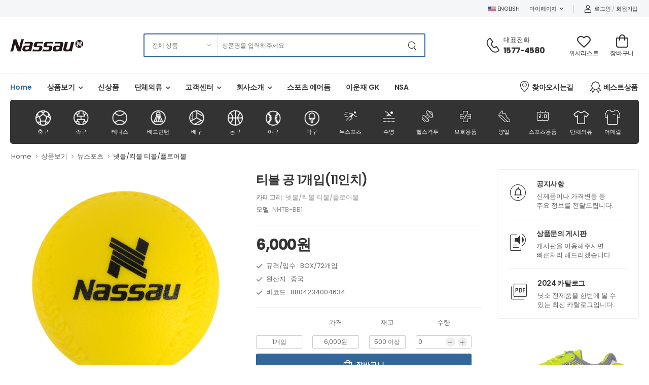

--- FILE ---
content_type: text/html; Charset=utf-8
request_url: https://nassau.co.kr/product/detail.asp?code2=5113&code3=0&seq=18200
body_size: 22239
content:

<!DOCTYPE html>
<html lang="ko">

<head>
		<meta charset="UTF-8">
		<meta name="viewport" content="width=device-width, initial-scale=1.0, minimum-scale=1.0">
		<title>낫소 쇼핑몰 - 대한민국 대표 스포츠 브랜드</title>
		
		<meta property="og:url" content="https://nassaushop.com" />
		<meta property="og:title" content="낫소 쇼핑몰" />
		<meta property="og:description" content="대한민국 대표 스포츠 브랜드 낫소" />
		<meta property="og:site_name" content="낫소 쇼핑몰" />
		<meta property="og:type" content="website" />
		<meta name="description" content="대한민국 대표 스포츠 브랜드 낫소">
		<meta name="naver-site-verification" content="dd6adc5df2f856fbf007d5d8c518283b889042e3" />
		
    <!-- Favicon -->
    <link rel="icon" type="image/png" href="/images/nassaufavicon.ico">

    <!-- WebFont.js -->
    <script>
        WebFontConfig = {
            google: { families: ['Poppins:400,500,600,700,800', 'Arizonia:400'] }
        };
        (function (d) {
            var wf = d.createElement('script'), s = d.scripts[0];
            wf.src = '/assets/js/webfont.js';
            wf.async = true;
            s.parentNode.insertBefore(wf, s);
        })(document);
    </script>

    <link rel="preload" href="/assets/vendor/fontawesome-free/webfonts/fa-regular-400.woff2" as="font" type="font/woff2"
        crossorigin="anonymous">
    <link rel="preload" href="/assets/vendor/fontawesome-free/webfonts/fa-solid-900.woff2" as="font" type="font/woff2"
        crossorigin="anonymous">
    <link rel="preload" href="/assets/vendor/fontawesome-free/webfonts/fa-brands-400.woff2" as="font" type="font/woff2"
        crossorigin="anonymous">
    <link rel="preload" href="/assets/fonts/wolmart.woff?png09e" as="font" type="font/woff" crossorigin="anonymous">

    <!-- Vendor CSS -->
    <link rel="stylesheet" type="text/css" href="/assets/vendor/fontawesome-free/css/all.min.css">

    <!-- Plugins CSS -->
    <link rel="stylesheet" href="/assets/vendor/swiper/swiper-bundle.min.css">
    <link rel="stylesheet" type="text/css" href="/assets/vendor/animate/animate.min.css">
    <link rel="stylesheet" type="text/css" href="/assets/vendor/magnific-popup/magnific-popup.min.css">

    <link rel="stylesheet" type="text/css" href="/assets/vendor/photoswipe/photoswipe.min.css">
    <link rel="stylesheet" type="text/css" href="/assets/vendor/photoswipe/default-skin/default-skin.min.css">
    <link rel="stylesheet" type="text/css" href="/assets/vendor/nouislider/nouislider.min.css">
    <!-- Default CSS -->
    <link rel="stylesheet" type="text/css" href="/assets/css/style.min.css?ver=2">

		<link rel="stylesheet" type="text/css" href="/assets/css/etc.css">
		<link rel="stylesheet" href="https://fonts.googleapis.com/css2?family=Material+Symbols+Outlined:opsz,wght,FILL,GRAD@48,200,0,0" />
</head>
<body class="home">
    <div class="page-wrapper">
        <h1 class="d-none">낫소 쇼핑몰 - 대한민국 대표 스포츠 브랜드</h1>
        <!-- Start of Header -->
        <header class="header">
            <div class="header-top">
                <div class="container">
                	<!--
                    <div class="header-left" style="width:150px;">
                        <p class="welcome-msg">낫소 쇼핑몰 - 대한민국 대표 스포츠 브랜드!</p>
                    </div>
                  -->
                    <div class="header-right">
                    		<a href="/en/"><img src="/images/en/icon_en.png" style="width:15px;" />&nbsp;ENGLISH</a>
                    		<!--
                    		<div class="dropdown">
														<a href="#"><img src="/images/en/icon_ko.png" style="width:15px;" />&nbsp;KOREAN</a>
														<div class="dropdown-box" style="padding:5px;width:100px;">
                            	<a href="/en/"><img src="/images/en/icon_en.png" style="width:15px;" />&nbsp;ENGLISH</a>
                            </div>
                        </div>
                        -->
                        <div class="dropdown">
                            <a href="#">마이페이지</a>
                            <div class="dropdown-box" style="padding:5px;width:100px;">
                                <a href="/order/cart.asp">장바구니</a>
                                
                                <a href="/assets/ajax/order_ckeck.asp"  class="login sign-in">주문조회</a>
                                
                                <a href="/mypage/wish_list.asp">위시리스트</a>
                                <a href="/cs/qna.asp">상품문의</a>
                                <a href="/mypage/modify.asp">개인정보수정</a>
                            </div>
                        </div>

                        <span class="divider d-lg-show"></span>
                        
                        <a href="/assets/ajax/login.asp" class="login sign-in"><i
                                class="w-icon-account"></i>로그인</a>
                        <span class="delimiter d-lg-show">/</span>
                        <a href="/member/join_sel.asp" class="ml-0 d-lg-show">회원가입</a>
                        
                    </div>
                </div>
            </div>
            <!-- End of Header Top -->

            <div class="header-middle">
                <div class="container">
                    <div class="header-left mr-md-4">
                        <a href="#" class="mobile-menu-toggle  w-icon-hamburger" aria-label="menu-toggle">
                        </a>
                        <a href="/" class="logo ml-lg-0">
                            <img src="/images/logo.png" alt="logo" width="144" height="45" />
                        </a>
                        <form method="get" action="/product/list.asp"
                            class="input-wrapper header-search hs-expanded hs-round d-none d-md-flex">
                            <div class="select-box">
                                <select id="field" name="field">
                                    <option value="">전체 상품</option>
                                </select>
                            </div>
                            <input type="text" class="form-control" name="keyword" value="" id="keyword" placeholder="상품명을 입력해주세요"
                                required maxlength="20"/>
                            <button class="btn btn-search" type="submit"><i class="w-icon-search"></i>
                            </button>
                        </form>
                    </div>
                    <div class="header-right ml-4">
                        <div class="header-call d-xs-show d-lg-flex align-items-center">
                            <a href="tel:#" class="w-icon-call"></a>
                            <div class="call-info d-lg-show">
                                <h4 class="chat font-weight-normal font-size-md text-normal ls-normal text-light mb-0">
                                    <a href="mailto:#" class="text-capitalize">대표전화</a></h4>
                                <a href="tel:#" class="phone-number font-weight-bolder ls-50">1577-4580</a>
                            </div>
                        </div>
                        <a class="wishlist label-down link d-xs-show" href="/mypage/wish_list.asp">
                            <i class="w-icon-heart"></i>
                            <span class="wishlist-label d-lg-show">위시리스트</span>
                        </a>
                        <div class="dropdown cart-dropdown cart-offcanvas mr-0 mr-lg-2" id="div_cart_dropdown">
                            <div class="cart-overlay"></div>
										
                            <a href="#" class="cart-toggle label-down link">
                                <i class="w-icon-cart">
																	<span class="cart-count" id="span_cart_count" style="display:none;"></span>
                                </i>
                                <span class="cart-label">장바구니</span>
                            </a>
                            <div class="dropdown-box" style="overflow-y:auto;">
                                <div class="cart-header">
                                    <span>장바구니</span>
                                    <a href="#" class="btn-close">닫기<i class="w-icon-long-arrow-right"></i></a>
                                </div>


																장바구니에 담긴 상품이 없습니다.

                                <script language="javascript">
																			setTimeout(function() {
																					fn_cartprice_top();
																			}, 1000);
												        			function fn_cart_checkyn_top(pseq, pcheck){
												        				
												        						formData = "act=cart_checkyn&cseq="+pseq+"&check_yn="+pcheck;
																						oj = fn_ajax_post("/data/d_order.asp", formData, true);
																						
																						setTimeout(function() {
																								fn_cartprice_top();
																						}, 100);
																				
																						
												        			}
												        			function fn_cartprice_top(){
																						formData = "act=cart_price_view_top";
																						oj = fn_ajax_post("/data/a_order.asp", formData, true);
																						if(oj.result == "Y"){
																									$("#span_price_total_top").html(oj.price_total);
																									$("#span_price_total_top_b2c").html(oj.price_total2_b2c);
																									
																									if(oj.price_total=="0원"){
																											$(".btn-checkout").attr("href", "javascript:alert('선택된 상품이 없습니다.');");
																									}else{
																											$(".btn-checkout").attr("href", "/order/checkout.asp");
																									}
																						}
												        			}
                                </script>
                                <div style="height:150px;"></div>

                            </div>
                            <!-- End of Dropdown Box -->
                        </div>
                    </div>
                </div>
            </div>
            <!-- End of Header Middle -->

            <div class="header-bottom sticky-content fix-top sticky-header">
                <div class="container">
                    <div class="inner-wrap">
                        <div class="header-left">
                            <nav class="main-nav ml-0">
                                <ul class="menu">
                                    <li class="active">
                                        <a href="/">Home</a>
                                    </li>
                                    <li>
                                        <a href="/product/list.asp">상품보기</a>

                                        <!-- Start of Megamenu -->

                                        <ul class="megamenu" style="min-width:90rem;">

                                            <li>
                                            

                                                <h4 class="menu-title"><a href="/product/list.asp?code2=5106">축구</a></h4>
                                                <ul>

                                                    <li><a href="/product/list.asp?code3=5118">축구공/풋살공<span class='tip tip-hot'>Hot</span></a></li>

                                                    <li><a href="/product/list.asp?code3=5119">축구/풋살용품</a></li>

                                                    <li><a href="/product/list.asp?code3=5120">훈련/경기용품</a></li>

                                                    <li><a href="/product/list.asp?code3=5121">축구스타킹</a></li>

																										<li><a>&nbsp;</a></li>
																								
                                                </ul>
                                            

                                                <h4 class="menu-title"><a href="/product/list.asp?code2=5107">족구</a></h4>
                                                <ul>

                                                    <li><a href="/product/list.asp?code3=5122">족구공<span class='tip tip-hot'>Hot</span></a></li>

                                                    <li><a href="/product/list.asp?code3=5123">족구화<span class='tip tip-hot'>Hot</span></a></li>

                                                    <li><a href="/product/list.asp?code3=5124">족구의류</a></li>

                                                    <li><a href="/product/list.asp?code3=5125">족구용품</a></li>

																										<li><a>&nbsp;</a></li>
																								
                                                </ul>
                                            

                                                <h4 class="menu-title"><a href="/product/list.asp?code2=5108">테니스</a></h4>
                                                <ul>

                                                    <li><a href="/product/list.asp?code3=5126">테니스공<span class='tip tip-hot'>Hot</span></a></li>

                                                    <li><a href="/product/list.asp?code3=5127">테니스라켓</a></li>

                                                    <li><a href="/product/list.asp?code3=5128">테니스용품</a></li>

																										<li><a>&nbsp;</a></li>
																								
                                                </ul>
                                            
                                            </li>
                                            
                                            <li>
                                            

                                                <h4 class="menu-title"><a href="/product/list.asp?code2=5109">배드민턴</a></h4>
                                                <ul>

                                                    <li><a href="/product/list.asp?code3=5129">배드민턴라켓</a></li>

                                                    <li><a href="/product/list.asp?code3=5130">셔틀콕</a></li>

                                                    <li><a href="/product/list.asp?code3=5172">배드민턴용품</a></li>

																										<li><a>&nbsp;</a></li>
																								
                                                </ul>
                                            

                                                <h4 class="menu-title"><a href="/product/list.asp?code2=5110">배구</a></h4>
                                                <ul>

                                                    <li><a href="/product/list.asp?code3=5131">배구공<span class='tip tip-hot'>Hot</span></a></li>

                                                    <li><a href="/product/list.asp?code3=5132">배구용품</a></li>

																										<li><a>&nbsp;</a></li>
																								
                                                </ul>
                                            

                                                <h4 class="menu-title"><a href="/product/list.asp?code2=5111">농구</a></h4>
                                                <ul>

                                                    <li><a href="/product/list.asp?code3=5133">농구공<span class='tip tip-hot'>Hot</span></a></li>

                                                    <li><a href="/product/list.asp?code3=5135">농구용품</a></li>

																										<li><a>&nbsp;</a></li>
																								
                                                </ul>
                                            
                                            </li>
                                            
                                            <li>
                                            

                                                <h4 class="menu-title"><a href="/product/list.asp?code2=5112">야구</a></h4>
                                                <ul>

                                                    <li><a href="/product/list.asp?code3=5136">글러브</a></li>

                                                    <li><a href="/product/list.asp?code3=5137">배트</a></li>

                                                    <li><a href="/product/list.asp?code3=5138">야구용품</a></li>

																										<li><a>&nbsp;</a></li>
																								
                                                </ul>
                                            

                                                <h4 class="menu-title"><a href="/product/list.asp?code2=5157">탁구</a></h4>
                                                <ul>

                                                    <li><a href="/product/list.asp?code3=5160">탁구라켓</a></li>

                                                    <li><a href="/product/list.asp?code3=5161">탁구공</a></li>

                                                    <li><a href="/product/list.asp?code3=5162">탁구용품</a></li>

																										<li><a>&nbsp;</a></li>
																								
                                                </ul>
                                            

                                                <h4 class="menu-title"><a href="/product/list.asp?code2=5113">뉴스포츠</a></h4>
                                                <ul>

                                                    <li><a href="/product/list.asp?code3=5139">뉴스포츠용품</a></li>

                                                    <li><a href="/product/list.asp?code3=5140">피구공/폼볼/라이트볼</a></li>

                                                    <li><a href="/product/list.asp?code3=5141">넷볼/킥볼 티볼/플로어볼</a></li>

                                                    <li><a href="/product/list.asp?code3=5183">플래그풋볼</a></li>

                                                    <li><a href="/product/list.asp?code3=5191">피클볼</a></li>

																										<li><a>&nbsp;</a></li>
																								
                                                </ul>
                                            
                                            </li>
                                            
                                            <li>
                                            

                                                <h4 class="menu-title"><a href="/product/list.asp?code2=5114">수영</a></h4>
                                                <ul>

                                                    <li><a href="/product/list.asp?code3=5142">수경</a></li>

                                                    <li><a href="/product/list.asp?code3=5143">수모</a></li>

                                                    <li><a href="/product/list.asp?code3=5144">스노클링</a></li>

                                                    <li><a href="/product/list.asp?code3=5145">수영용품</a></li>

																										<li><a>&nbsp;</a></li>
																								
                                                </ul>
                                            

                                                <h4 class="menu-title"><a href="/product/list.asp?code2=5115">헬스/피트니스/격투</a></h4>
                                                <ul>

                                                    <li><a href="/product/list.asp?code3=5146">헬스용품</a></li>

                                                    <li><a href="/product/list.asp?code3=5147">피트니스/요가용품</a></li>

                                                    <li><a href="/product/list.asp?code3=5148">격투기용품</a></li>

																										<li><a>&nbsp;</a></li>
																								
                                                </ul>
                                            

                                                <h4 class="menu-title"><a href="/product/list.asp?code2=5116">보호대/보호용품</a></h4>
                                                <ul>

                                                    <li><a href="/product/list.asp?code3=5149">헤어/손목밴드</a></li>

                                                    <li><a href="/product/list.asp?code3=5150">보호대</a></li>

																										<li><a>&nbsp;</a></li>
																								
                                                </ul>
                                            
                                            </li>
                                            
                                            <li>
                                            

                                                <h4 class="menu-title"><a href="/product/list.asp?code2=5158">인라인/킥보드</a></h4>
                                                <ul>

                                                    <li><a href="/product/list.asp?code3=5163">인라인</a></li>

                                                    <li><a href="/product/list.asp?code3=5164">킥보드</a></li>

                                                    <li><a href="/product/list.asp?code3=5165">보호용품</a></li>

																										<li><a>&nbsp;</a></li>
																								
                                                </ul>
                                            

                                                <h4 class="menu-title"><a href="/product/list.asp?code2=5117">스포츠용품</a></h4>
                                                <ul>

                                                    <li><a href="/product/list.asp?code3=5151">가방</a></li>

                                                    <li><a href="/product/list.asp?code3=5153">에어펌프</a></li>

                                                    <li><a href="/product/list.asp?code3=5154">방한용품</a></li>

                                                    <li><a href="/product/list.asp?code3=5155">AS부품/쇼핑백</a></li>

                                                    <li><a href="/product/list.asp?code3=5166">기타용품</a></li>

																										<li><a>&nbsp;</a></li>
																								
                                                </ul>
                                            

                                                <h4 class="menu-title"><a href="/product/list.asp?code2=5159">단체의류</a></h4>
                                                <ul>

                                                    <li><a href="/product/list.asp?code3=5167">전사유니폼</a></li>

                                                    <li><a href="/product/list.asp?code3=5182">전사 양면 패딩조끼</a></li>

                                                    <li><a href="/product/list.asp?code3=5168">자켓/바람막이</a></li>

                                                    <li><a href="/product/list.asp?code3=5169">트레이닝세트</a></li>

																										<li><a>&nbsp;</a></li>
																								
                                                </ul>
                                            
                                            </li>
                                            
                                            <li>
                                            

                                                <h4 class="menu-title"><a href="/product/list.asp?code2=5177">어패럴</a></h4>
                                                <ul>

                                                    <li><a href="/product/list.asp?code3=5178">모자</a></li>

                                                    <li><a href="/product/list.asp?code3=5179">상의</a></li>

                                                    <li><a href="/product/list.asp?code3=5180">하의</a></li>

                                                    <li><a href="/product/list.asp?code3=5181">기타</a></li>

																										<li><a>&nbsp;</a></li>
																								
                                                </ul>
                                            

                                                <h4 class="menu-title"><a href="/product/list.asp?code2=5184">양말</a></h4>
                                                <ul>

                                                    <li><a href="/product/list.asp?code3=5185">족구양말</a></li>

                                                    <li><a href="/product/list.asp?code3=5186">테니스양말</a></li>

                                                    <li><a href="/product/list.asp?code3=5187">단목</a></li>

                                                    <li><a href="/product/list.asp?code3=5188">중목</a></li>

                                                    <li><a href="/product/list.asp?code3=5189">장목</a></li>

																										<li><a>&nbsp;</a></li>
																								
                                                </ul>
                                            
																						</li>
																								
                                        </ul>

                                        <!-- End of Megamenu -->
                                    </li>

                        <li>
                                        <a href="/product/new.asp">신상품</a>
                        </li>
                        <li>
                                        <a href="/product/list.asp?code2=5159">단체의류</a>
                                        <ul>
                                            <li>
				                                			<a href="/product/list.asp?code3=5167">전사유니폼</a>
				                                		</li>
				                                		<li>
				                                			<a href="/product/list.asp?code3=5182">전사 양면 패딩조끼</a>
				                                		</li>
				                                		<li>
				                                			<a href="/product/list.asp?code3=5168">자켓/바람막이</a>
				                                		</li>
				                                		<li>
				                                			<a href="/product/list.asp?code3=5169">트레이닝세트</a>
				                                		</li>
				                                </ul>
                        </li>
                        <li>
                                        <a href="/cs/notice.asp">고객센터</a>
                                        <ul>
                                            <li>
				                                			<a href="/cs/notice.asp">공지사항</a>
				                                		</li>
                                            <li>
				                                			<a href="/cs/news.asp">뉴스</a>
				                                		</li>
				                                		<li>
				                                			<a href="/cs/faq.asp">FAQ</a>
				                                		</li>
				                                		<li>
				                                			<a href="/cs/qna.asp">상품문의</a>
				                                		</li>
				                                		<li>
				                                			<a href="/cs/partner.asp">제휴/도매문의</a>
				                                		</li>
				                                		<li>
				                                			<a href="/cs/sian.asp">유니폼 시안문의</a>
				                                		</li>
				                                </ul>
                        </li>
                        <li>
                                        <a href="/intro/">회사소개</a>
                                        <ul>
                                            <li>
				                                			<a href="/intro/?act=01">CEO 인사말</a>
				                                		</li>
                                            <li>
				                                			<a href="/intro/?act=02">CI 소개</a>
				                                		</li>
                                            <li>
				                                			<a href="/intro/?act=03">인도네시아 법인</a>
				                                		</li>
				                                		<li>
				                                			<a href="/intro/?act=04">회사 연혁</a>
				                                		</li>
				                                		<li>
				                                			<a href="/intro/?act=05">찾아오시는길</a>
				                                		</li>
				                                		<li>
				                                			<a href="/intro/?act=06">후원/협찬</a>
				                                		</li>
				                                		<li>
				                                			<a href="/intro/?act=07">특허/인증현황</a>
				                                		</li>				                                		

				                                </ul>
                        </li>
                        <li>
                                        <a href="/airdome/">스포츠 에어돔</a>
                        </li>
                        <li>
                                        <a href="/product/list.asp?field=&keyword=%EC%9D%B4%EC%9A%B4%EC%9E%AC">이운재 GK</a>
                        </li>
                        <li>
                                        <a href="https://nassau-nsa.co.kr/" target="_blank">NSA</a>
                        </li>

                                </ul>
                            </nav>
                        </div>
                        <div class="header-right">
                            <a href="/intro/?act=05" class="d-xl-show"><i class="w-icon-map-marker mr-1"></i>찾아오시는길</a>
                            <a href="/product/best.asp"><i class="w-icon-honour"></i>베스트상품</a>
                        </div>
                    </div>
                </div>
            </div>
            <!-- End of Header Bottom -->
            

            <div class="container d-lg-show">
                <div class="inner-wrap">
                    <ul class="menu horizontal-menu category-menu">


                        <li>
                            <a href="/product/list.asp?code2=5106">
                              	<!--<i><span class="material-symbols-outlined" style="font-size:30px;">sports_soccer</span></i>축구-->
                              	<i><img src="/images/icon/icon_Soccer.png" style="width:30px;"></i>축구
                            </a>
                        </li>
                        <li>
                            <a href="/product/list.asp?code2=5107">
                              	<!--<i><span class="material-symbols-outlined" style="font-size:30px;">sports_gymnastics</span></i>족구-->
                              	<i><img src="/images/icon/icon_Jokgu.png" style="width:30px;"></i>족구
                            </a>
                        </li>
                        <li>
                            <a href="/product/list.asp?code2=5108">
                              	<!--<i><span class="material-symbols-outlined" style="font-size:30px;">sports_tennis</span></i>테니스-->
                              	<i><img src="/images/icon/icon_Tennis.png" style="width:30px;"></i>테니스
                            </a>
                        </li>
                        <li>
                            <a href="/product/list.asp?code2=5109">
                              	<!--<i><span class="material-symbols-outlined" style="font-size:30px;">sports_handball</span></i>배드민턴-->
                              	<i><img src="/images/icon/icon_Badminton.png" style="width:30px;"></i>배드민턴
                            </a>
                        </li>
                        <li>
                            <a href="/product/list.asp?code2=5110">
                              	<!--<i><span class="material-symbols-outlined" style="font-size:30px;">sports_volleyball</span></i>배구-->
                              	<i><img src="/images/icon/icon_Volleyball.png" style="width:30px;"></i>배구
                            </a>
                        </li>
                        <li>
                            <a href="/product/list.asp?code2=5111">
                              	<!--<i><span class="material-symbols-outlined" style="font-size:30px;">sports_basketball</span></i>농구-->
                              	<i><img src="/images/icon/icon_Basketball.png" style="width:30px;"></i>농구
                            </a>
                        </li>
                        <li>
                            <a href="/product/list.asp?code2=5112">
                              	<!--<i><span class="material-symbols-outlined" style="font-size:30px;">sports_baseball</span></i>야구-->
                              	<i><img src="/images/icon/icon_Baseball.png" style="width:30px;"></i>야구
                            </a>
                        </li>
                        <li>
                            <a href="/product/list.asp?code2=5157">
                              	<!--<i><span class="material-symbols-outlined" style="font-size:30px;">table_restaurant</span></i>탁구-->
                              	<i><img src="/images/icon/icon_TableTennis.png" style="width:30px;"></i>탁구
                            </a>
                        </li>
                        <li>
                            <a href="/product/list.asp?code2=5113">
                              	<i><span class="material-symbols-outlined" style="font-size:30px;">sprint</span></i>뉴스포츠
                            </a>
                        </li>
                        <li>
                            <a href="/product/list.asp?code2=5114">
                              	<i><span class="material-symbols-outlined" style="font-size:30px;">pool</span></i>수영
                            </a>
                        </li>
                        <li>
                            <a href="/product/list.asp?code2=5115">
                              	<i><span class="material-symbols-outlined" style="font-size:30px;">exercise</span></i>헬스격투
                            </a>
                        </li>
                        <li>
                            <a href="/product/list.asp?code2=5116">
                              	<i><span class="material-symbols-outlined" style="font-size:30px;">health_metrics</span></i>보호용품
                            </a>
                        </li>
                        
                        <li>
                            <a href="/product/list.asp?code2=5184">
                              	<i><span class="material-symbols-outlined" style="font-size:30px;">steps</span></i>양말
                            </a>
                        </li>
                        <li>
                            <a href="/product/list.asp?code2=5117">
                              	<i><span class="material-symbols-outlined" style="font-size:30px;">scoreboard</span></i>스포츠용품
                            </a>
                        </li>
                        <li>
                            <a href="/product/list.asp?code2=5159">
                              	<i class="w-icon-tshirt2"></i>단체의류
                            </a>
                        </li>
                        <li>
                            <a href="/product/list.asp?code2=5177">
                              	<i class="w-icon-tshirt"></i>어패럴
                            </a>
                        </li>

                    </ul>
                </div>
                <!-- End of Horizontal Menu -->
            </div>

            <!-- End of Container -->
        </header>
        <!-- End of Header -->

        <!-- Start of Main -->

            <!-- Start of Breadcrumb -->
            <nav class="breadcrumb-nav container">
                <ul class="breadcrumb bb-no">
                    <li><a href="/">Home</a></li>
                    <li><a href="#">상품보기</a></li>
                    <li><a href="#">뉴스포츠</a></li>
                    <li>넷볼/킥볼 티볼/플로어볼</li>
                </ul>
                

            </nav>
            <!-- End of Breadcrumb -->

            <!-- Start of Page Content -->
            <div class="page-content">
                <div class="container">
                    <div class="row gutter-lg">
                        <div class="main-content">
                            <div class="product product-single row">
                                <div class="col-md-6 mb-6">
                                    <div class="product-gallery product-gallery-sticky">
                                        <div class="swiper-container product-single-swiper swiper-theme nav-inner" data-swiper-options="{
                                            'navigation': {
                                                'nextEl': '.swiper-button-next',
                                                'prevEl': '.swiper-button-prev'
                                            }
                                        }">
                                            <div class="swiper-wrapper row cols-1 gutter-no">
															
                                                <div class="swiper-slide">
                                                    <figure class="product-image">
                                                        <img src="/files/goods/202312718232357.jpg"
                                                            data-zoom-image="/files/goods/202312718232357.jpg"
                                                            alt="티볼 공 1개입(11인치)" width="800" height="900">
                                                    </figure>
                                                </div>

                                            </div>
                                            <button class="swiper-button-next"></button>
                                            <button class="swiper-button-prev"></button>
                                            <a href="#" class="product-gallery-btn product-image-full"><i class="w-icon-zoom"></i></a>
                                        </div>
                                        <div class="product-thumbs-wrap swiper-container" data-swiper-options="{
                                            'navigation': {
                                                'nextEl': '.swiper-button-next',
                                                'prevEl': '.swiper-button-prev'
                                            }
                                        }">
                                            <div class="product-thumbs swiper-wrapper row cols-4 gutter-sm">
                              
                                                <div class="product-thumb swiper-slide">
                                                    <img src="/files/goods/202312718232357.jpg"
                                                        alt="티볼 공 1개입(11인치) Thumb" width="800" height="900">
                                                </div>

                                            </div>
                                            <button class="swiper-button-next"></button>
                                            <button class="swiper-button-prev"></button>
                                        </div>
                              
                                    </div>
                                </div>

                                <div class="col-md-6 mb-4 mb-md-6">
                                    <div class="product-details" data-sticky-options="{'minWidth': 767}">
                                        <h1 class="product-title">티볼 공 1개입(11인치)</h1>
                                        <div class="product-bm-wrapper">
                                            <div class="product-meta">
                                                <div class="product-categories">
                                                    카테고리:
                                                    <span class="product-category" id="span_product_scc_txt">넷볼/킥볼 티볼/플로어볼</span>
                                                </div>
                                                <div class="product-sku">
                                                    모델: <span>NHTB-BB1</span>
                                                </div>
                              
                                            </div>
                                        </div>

                                        <hr class="product-divider">

                                        <div class="product-price"><ins class="new-price"><span id="span_price">&nbsp;</span></ins></div>
                                        <input type="hidden" name="price_view" id="price_view">
<!--
                                        <div class="ratings-container">
                                            <div class="ratings-full">
                                                <span class="ratings" style="width: 80%;"></span>
                                                <span class="tooltiptext tooltip-top"></span>
                                            </div>
                                            <a href="#product-tab-reviews" class="rating-reviews scroll-to">(3
                                                Reviews)</a>
                                        </div>
-->
                                        <div class="product-short-desc">
                                            <ul class="list-type-check list-style-none">
                                                <li>규격/입수 : BOX/72개입</li>
                                                <li>원산지 : 중국</li>
                                                <li>바코드 : <span id="span_GO_BAR_CODE_ALL"></span></li>
                                            </ul>
                                        </div>

                                        <hr class="product-divider">
<!--
                                        <div class="product-form product-variation-form product-color-swatch">
                                            <label>Color:</label>
                                            <div class="d-flex align-items-center product-variations">
                                                <a href="#" class="color" style="background-color: #ffcc01"></a>
                                                <a href="#" class="color" style="background-color: #ca6d00;"></a>
                                                <a href="#" class="color" style="background-color: #1c93cb;"></a>
                                                <a href="#" class="color" style="background-color: #ccc;"></a>
                                                <a href="#" class="color" style="background-color: #333;"></a>
                                            </div>
                                        </div>
-->
																				<form name="product_frm" id="product_frm">
																				<input type="hidden" name="gseq" id="gseq" value="18200">
																				<input type="hidden" name="act" id="act">
                                        <div class="product-form product-variation-form product-size-swatch">
																							<div class="row col-12 text-center mb-3" style="font-size:1.3rem;">
																									<div class="col-3"></div>
																									<div class="col-3">가격</div>
																									<div class="col-2-5">재고</div>
		                                            	<div class="col-3-5">수량</div>
		                                           </div>


										
																		<script language="javascript">
																			setTimeout(function() {
																				
																				$("#span_price").html("6,000원")
																				
																				$("#price_view").val("6000")
																			}, 600);
																		</script>
										
																						<div class="row col-12 text-center">
																							
														
																							 <div class="col-3"><span href="#" class="size" style="padding:0.6rem 0rem;" onclick="fn_goods_price('6,000원');">1개입</span></div>
																							 <div class="col-3"><span href="#" class="size">6,000원</span></div>
																			 
																							 <div class="col-2-5"><span href="#" class="size" style="padding:0.6rem 0rem;">500 이상</span></div>
                                               <div class="col-3-5">
			                                                <div class="product-qty-form" style="margin-right:0px;">
			                                                    <div class="input-group" style="height:2.6rem;">
			                                                            
			                                                        <input class="quantity form-control" type="number" min="0"
			                                                            max="2214" style="padding:0 1.4rem 0 0.4rem;" name="cnt" value="0" maxlength="3">
			                                                            
			                                                        <input type="hidden" name="goseq" id="goseq" value="101101">
			                                                        
			                                                        <button class="quantity-plus w-icon-plus" style="width:1.9rem;height:1.9rem;right:0.8rem;" onclick="return false;"></button>
			                                                        <button class="quantity-minus w-icon-minus" style="width:1.9rem;height:1.9rem;right:-0.1rem;" onclick="return false;"></button>
			                                                        
			                                                    </div>
			                                                </div>	
                                               </div>
                                       
                                            </div>
                                                
                                                
																	
																						<script language="javascript">
																							setTimeout(function() {
																								$("#span_GO_BAR_CODE_ALL").html("8804234004634")
																							}, 300);
																						</script>
										
																						<div class="row col-12 text-center">
				                                        <div class="fix-bottom product-sticky-content sticky-content2">
				                                            <div class="product-form container">
				                                                <button class="btn btn-primary btn-cart" onclick="fn_cart(); return false;">
				                                                    <i class="w-icon-cart"></i>
				                                                    <span>장바구니</span>
				                                                </button>
				                                            </div>
				                                        </div>
																						</div>
										
																				</div>
																				</form>

                                    </div>
                                </div>
                            </div>
                            <div class="frequently-bought-together mt-5">
                                <h2 class="title title-underline"></h2>

                            </div>
                            <div class="tab tab-nav-boxed tab-nav-underline product-tabs">
                                <ul class="nav nav-tabs" role="tablist">
                                    <li class="nav-item">
                                        <a href="#product-tab-description" class="nav-link active">상세정보</a>
                                    </li>
                                    <li class="nav-item">
                                        <a href="#product-tab-specification" class="nav-link">구매안내</a>
                                    </li>
                                  
                                </ul>
                                <div class="tab-content">
                                    <div class="tab-pane active" id="product-tab-description">
                                        <div class="row mb-4">
																			<p><br></p>






<center>

<img src="https://nassau.hgodo.com/img/view/not.jpg">

<br><img src="https://nassau.hgodo.com/nassau_img/2021/nassau_newsports_title.jpg">

<br><img src="https://nassau.hgodo.com/nassau_img/2023/tee_ball/TBall_1.jpg">

<br><img src="https://nassau.hgodo.com/img/nassau_delivery.jpg">

</center>

																				</div>
                                        

										                    <div class="row grid row-cols-lg-2 row-cols-sm-1" data-grid-options="{
										                        'layoutMode': 'fitRows'
										                    }" style="text-align:center;">
												                    <div class="row" style="padding:0 35px 0 45px;">
												                    	<div class="col-lg-12 post-slider">
												                        <h2 class="title title-center mb-4 mt-8">상품정보</h3>
												                      </div>
												                    </div>
												                                	

																	
																										<div class="row text-left" style="padding:0 35px 0 45px;">
												                            	<div class="col-lg-3 col-md-3 col-sm-3 col-xs-3 col-3 post-slider" style="padding:1rem 0.5rem 1rem 1.3rem;background-color:#f8f8f8;">
											                                    품명 및 모델명
											                                </div>
											                                <div class="col-lg-9 col-md-9 col-sm-9 col-xs-9 col-9 post-slider" style="padding:1rem 0.5rem 1rem 1.3rem;">
											                                    티볼 공 1개입 / NHTB-BB1
											                                </div>
												                          	</div>
																	
																										<div class="row text-left" style="padding:0 35px 0 45px;">
												                            	<div class="col-lg-3 col-md-3 col-sm-3 col-xs-3 col-3 post-slider" style="padding:1rem 0.5rem 1rem 1.3rem;background-color:#f8f8f8;">
											                                    크기,중량
											                                </div>
											                                <div class="col-lg-9 col-md-9 col-sm-9 col-xs-9 col-9 post-slider" style="padding:1rem 0.5rem 1rem 1.3rem;">
											                                    직경 89cm / 지름 28cm- 11인치  91g
											                                </div>
												                          	</div>
																	
																										<div class="row text-left" style="padding:0 35px 0 45px;">
												                            	<div class="col-lg-3 col-md-3 col-sm-3 col-xs-3 col-3 post-slider" style="padding:1rem 0.5rem 1rem 1.3rem;background-color:#f8f8f8;">
											                                    색상
											                                </div>
											                                <div class="col-lg-9 col-md-9 col-sm-9 col-xs-9 col-9 post-slider" style="padding:1rem 0.5rem 1rem 1.3rem;">
											                                    옐로우
											                                </div>
												                          	</div>
																	
																										<div class="row text-left" style="padding:0 35px 0 45px;">
												                            	<div class="col-lg-3 col-md-3 col-sm-3 col-xs-3 col-3 post-slider" style="padding:1rem 0.5rem 1rem 1.3rem;background-color:#f8f8f8;">
											                                    재질
											                                </div>
											                                <div class="col-lg-9 col-md-9 col-sm-9 col-xs-9 col-9 post-slider" style="padding:1rem 0.5rem 1rem 1.3rem;">
											                                    폴리우레탄
											                                </div>
												                          	</div>
																	
																										<div class="row text-left" style="padding:0 35px 0 45px;">
												                            	<div class="col-lg-3 col-md-3 col-sm-3 col-xs-3 col-3 post-slider" style="padding:1rem 0.5rem 1rem 1.3rem;background-color:#f8f8f8;">
											                                    제품구성
											                                </div>
											                                <div class="col-lg-9 col-md-9 col-sm-9 col-xs-9 col-9 post-slider" style="padding:1rem 0.5rem 1rem 1.3rem;">
											                                    티볼 공 1개입
											                                </div>
												                          	</div>
																	
																										<div class="row text-left" style="padding:0 35px 0 45px;">
												                            	<div class="col-lg-3 col-md-3 col-sm-3 col-xs-3 col-3 post-slider" style="padding:1rem 0.5rem 1rem 1.3rem;background-color:#f8f8f8;">
											                                    동일모델의 출시년월
											                                </div>
											                                <div class="col-lg-9 col-md-9 col-sm-9 col-xs-9 col-9 post-slider" style="padding:1rem 0.5rem 1rem 1.3rem;">
											                                    202312
											                                </div>
												                          	</div>
																	
																										<div class="row text-left" style="padding:0 35px 0 45px;">
												                            	<div class="col-lg-3 col-md-3 col-sm-3 col-xs-3 col-3 post-slider" style="padding:1rem 0.5rem 1rem 1.3rem;background-color:#f8f8f8;">
											                                    제조자/수입자
											                                </div>
											                                <div class="col-lg-9 col-md-9 col-sm-9 col-xs-9 col-9 post-slider" style="padding:1rem 0.5rem 1rem 1.3rem;">
											                                    낫소 / 낫소
											                                </div>
												                          	</div>
																	
																										<div class="row text-left" style="padding:0 35px 0 45px;">
												                            	<div class="col-lg-3 col-md-3 col-sm-3 col-xs-3 col-3 post-slider" style="padding:1rem 0.5rem 1rem 1.3rem;background-color:#f8f8f8;">
											                                    제조국
											                                </div>
											                                <div class="col-lg-9 col-md-9 col-sm-9 col-xs-9 col-9 post-slider" style="padding:1rem 0.5rem 1rem 1.3rem;">
											                                    중국
											                                </div>
												                          	</div>
																	
																										<div class="row text-left" style="padding:0 35px 0 45px;">
												                            	<div class="col-lg-3 col-md-3 col-sm-3 col-xs-3 col-3 post-slider" style="padding:1rem 0.5rem 1rem 1.3rem;background-color:#f8f8f8;">
											                                    상품별 세부 사양
											                                </div>
											                                <div class="col-lg-9 col-md-9 col-sm-9 col-xs-9 col-9 post-slider" style="padding:1rem 0.5rem 1rem 1.3rem;">
											                                    1. 티볼 공 1개입
											                                </div>
												                          	</div>
																	
																										<div class="row text-left" style="padding:0 35px 0 45px;">
												                            	<div class="col-lg-3 col-md-3 col-sm-3 col-xs-3 col-3 post-slider" style="padding:1rem 0.5rem 1rem 1.3rem;background-color:#f8f8f8;">
											                                    품질보증기준
											                                </div>
											                                <div class="col-lg-9 col-md-9 col-sm-9 col-xs-9 col-9 post-slider" style="padding:1rem 0.5rem 1rem 1.3rem;">
											                                    제품 이상 시 공정거래위원회 고시 소비자 분쟁 해결 기준에 의거 보상합니다.
											                                </div>
												                          	</div>
																	
																										<div class="row text-left" style="padding:0 35px 0 45px;">
												                            	<div class="col-lg-3 col-md-3 col-sm-3 col-xs-3 col-3 post-slider" style="padding:1rem 0.5rem 1rem 1.3rem;background-color:#f8f8f8;">
											                                    A/S 책임자와 전화번호
											                                </div>
											                                <div class="col-lg-9 col-md-9 col-sm-9 col-xs-9 col-9 post-slider" style="padding:1rem 0.5rem 1rem 1.3rem;">
											                                    (주)낫소 / 1577-4580
											                                </div>
												                          	</div>
																	

																				</div>
															
															
                                        
                                    </div>

                                    <div class="tab-pane" id="product-tab-specification">
                                        <ul class="list-none">
                                        		<h2 class="title title-underline mt-10">상품결제정보</h2>
                                            <li>
                                                <p>
고액결제의 경우 안전을 위해 카드사에서 확인전화를 드릴 수도 있습니다. 확인과정에서 도난 카드의 사용이나 타인 명의의 주문등 정상적인 주문이 아니라고 판단될 경우 임의로 주문을 보류 또는 취소할 수 있습니다.  
<br/><br/>
무통장 입금은 상품 구매 대금은 PC뱅킹, 인터넷뱅킹, 텔레뱅킹 혹은 가까운 은행에서 직접 입금하시면 됩니다.  
주문시 입력한 입금자명과 실제입금자의 성명이 반드시 일치하여야 하며, 7일 이내로 입금을 하셔야 하며 입금되지 않은 주문은 자동취소 됩니다.
                                                </p>
                                            </li>
                                            <h2 class="title title-underline mt-10">배송정보</h2>
                                            <li>
                                                <p>
배송 방법 : 고객직접선택<br/>
배송 지역 : 전국지역<br/>
배송 비용 : 고객직접선택<br/>
배송 기간 : 2일 ~ 5일<br/>
배송 안내 : - 산간벽지나 도서지방은 별도의 추가금액을 지불하셔야 하는 경우가 있습니다.<br/>
고객님께서 주문하신 상품은 입금 확인후 배송해 드립니다. 다만, 상품종류에 따라서 상품의 배송이 다소 지연될 수 있습니다.
                                                </p>
                                            </li>
                                            <h2 class="title title-underline mt-10">교환 및 반품정보</h2>
                                            <li>
                                                <p>
교환 및 반품 주소<br/>
- [10949] 경기도 파주시 조리읍 정문로 5 (주)낫소 물류센터<br/><br/>

교환 및 반품이 가능한 경우<br/>
- 상품을 공급 받으신 날로부터 7일이내 단, 가전제품의<br/>
  경우 포장을 개봉하였거나 포장이 훼손되어 상품가치가 상실된 경우에는 교환/반품이 불가능합니다.<br/>
- 공급받으신 상품 및 용역의 내용이 표시.광고 내용과<br/>
  다르거나 다르게 이행된 경우에는 공급받은 날로부터 3월이내, 그사실을 알게 된 날로부터 30일이내<br/><br/>

교환 및 반품이 불가능한 경우<br/>
- 고객님의 책임 있는 사유로 상품등이 멸실 또는 훼손된 경우. 단, 상품의 내용을 확인하기 위하여<br/>
  포장 등을 훼손한 경우는 제외<br/>
- 포장을 개봉하였거나 포장이 훼손되어 상품가치가 상실된 경우<br/>
  (예 : 가전제품, 식품, 음반 등, 단 액정화면이 부착된 노트북, LCD모니터, 디지털 카메라 등의 불량화소에<br/>
  따른 반품/교환은 제조사 기준에 따릅니다.)<br/>
- 고객님의 사용 또는 일부 소비에 의하여 상품의 가치가 현저히 감소한 경우 단, 화장품등의 경우 시용제품을<br/>
  제공한 경우에 한 합니다.<br/>
- 시간의 경과에 의하여 재판매가 곤란할 정도로 상품등의 가치가 현저히 감소한 경우<br/>
- 복제가 가능한 상품등의 포장을 훼손한 경우<br/>
  (자세한 내용은 고객만족센터 1:1 E-MAIL상담을 이용해 주시기 바랍니다.)<br/><br/>

※ 고객님의 마음이 바뀌어 교환, 반품을 하실 경우 상품반송 비용은 고객님께서 부담하셔야 합니다.<br/>
  (색상 교환, 사이즈 교환 등 포함)
                                                </p>
                                            </li>
                                        </ul>
                                    </div>



                                </div>
                            </div>

                        </div>
                        <!-- End of Main Content -->
                        <aside class="sidebar product-sidebar sidebar-fixed right-sidebar sticky-sidebar-wrapper">
                            <div class="sidebar-overlay"></div>
                            <a class="sidebar-close" href="#"><i class="close-icon"></i></a>
                            <a href="#" class="sidebar-toggle d-flex d-lg-none"><i class="fas fa-chevron-left"></i></a>
                            <div class="sidebar-content scrollable">
                                <div class="sticky-sidebar">
                                    <div class="widget widget-icon-box mb-6">
                                    		<div class="icon-box icon-box-side">
                                            <span class="icon-box-icon text-dark">
                                               <i><span class="material-symbols-outlined" style="font-size:42px;">circle_notifications</span></i>
                                            </span>
                                            <div class="icon-box-content">
									                            	<a href="/cs/notice.asp">
									                                <h4 class="icon-box-title">공지사항</h4>
									                                <p class="text-default mt-2">신제품이나 가격변동 등 </p>
									                                <p class="text-default mt-1">주요 정보를 전달드립니다.</p>
									                              </a>
                                            </div>
                                        </div>
                                        <div class="icon-box icon-box-side">
                                            <span class="icon-box-icon text-dark">
                                               <i><span class="material-symbols-outlined" style="font-size:42px;">text_to_speech</span></i>
                                            </span>
                                            <div class="icon-box-content">
									                            	<a href="/cs/qna.asp">
									                                <h4 class="icon-box-title">상품문의 게시판</h4>
									                                <p class="text-default mt-2">게시판을 이용해주시면</p>
									                                <p class="text-default mt-1">빠른처리 해드리겠습니다.</p>
									                              </a>
                                            </div>
                                        </div>
                                        <div class="icon-box icon-box-side">
                                            <span class="icon-box-icon text-dark">
                                                <i><span class="material-symbols-outlined" style="font-size:44px;">picture_as_pdf</span></i>
                                            </span>
                                            <div class="icon-box-content">
									                            	<a href="/files/pdf/2024_nassau_diary_catalog_kr.pdf" target="_blank">
									                                <h4 class="icon-box-title">2024 카탈로그</h4>
									                                <p class="text-default mt-2">낫소 전제품을 한번에 볼 수</p>
									                                <p class="text-default mt-1">있는 최신 카탈로그입니다.</p>
									                              </a>
                                            </div>
                                        </div>

                                    </div>
                                    <!-- End of Widget Icon Box -->
																		
                                    <div class="widget widget-banner mb-9">
                                        <div class="banner banner-fixed br-sm">
                                            <figure>
                                            	
                                                <img src="/files/banner/202345313130.png" width="266"
                                                    height="220" style="background-color: #1D2D44;" />
                                            	

                                            </figure>
                                        </div>
                                    </div>

                                    <!-- End of Widget Banner -->



																				

                                </div>
                            </div>
                        </aside>
                        <!-- End of Sidebar -->
                    </div>
                </div>
            </div>
            <!-- End of Page Content -->
            <script language="javascript">
																			setTimeout(function() {
																				fn_product_detail_viewlog();
																			}, 500);
																			
																			function fn_imgdown(pname, ptype){
																				ptitle	= 'NHTB-BB1';
																				pseq		= '18200';
																				pname		= pname;
																				
																				param = "?title=" + ptitle;
																				param += "&name=" + pname;
																				param += "&seq=" + pseq;
																				param += "&type=" + ptype;
																				
																				//alert(param);
																				location.href = "/files/filedown_goods.asp" + param;
																			}
            </script>

        <!-- End of Main -->
				<textarea id="test" style="display:none;"></textarea>
        <!-- Start of Footer -->
        <footer class="footer footer-dark appear-animate mt-10" data-animation-options="{
            'name': 'fadeIn'
        }" style="padding-bottom:1rem;">

            <div class="container">
                <div class="footer-middle" style="padding: 3rem 0 1rem 0;">
                    <div class="widget widget-category text-center">
                        <div class="category-box">
                            <a href="/intro/">회사소개</a>
                            <a href="/policy/agreement.asp">이용약관</a>
                            <a href="/policy/guide.asp">쇼핑몰 이용안내</a>
                            <a href="/policy/privacy.asp">개인정보취급방침</a>
                            <a href="/cs/partner.asp">제휴/도매문의</a>
                            <a href="/assets/ajax/pay_public_office.asp" class="login sign-in">관공서결제</a>
                        </div>
                    </div>
                </div>
                <div class="footer-top">
                    <div class="row">
                        <div class="col-lg-3 col-sm-6">
                            <div class="widget widget-about">
                                <h3 class="widget-about-call mb-6">고객센터안내</h3>
                                <ul class="widget-body">
                                    <li class="widget-title">1577-4580</li>
                                    <li><span class="widget-title">평일</span> 오전 10:00 ~ 오후 06:00</li>
                                    <li><span class="widget-title">점심시간</span> 오전 12:00 ~ 오후 01:00</li>
                                    <li><span class="widget-title">휴무</span> 토 / 일 / 공휴일은 휴무</li>
                                    
                                </ul>
                            </div>
                        </div>
                        <div class="col-lg-4 col-sm-6">
                            <div class="widget widget-about">
                                <h3 class="widget-about-call mb-6">입금계좌안내</h3>
                                <ul class="widget-body">
                                    <li><span class="widget-title">하나은행</span> 255-910006-10504</li>
                                    <li><span class="widget-title">예금주</span> (주)낫소</li>
                                    <li>※ 입금자명을 꼭 확인해주세요!</li>
                                </ul>
                            </div>
                        </div>
                        <div class="col-lg-5 col-sm-12">
                            <div class="widget widget-about">
                                <h4 class="widget-about-call mb-6">배송안내</h4>
                                <ul class="widget-body">
                                    <li class="w-icon-truck"> 로젠택배 (TEL:1588-9988)</li>
                                    <li>배송정보는 해당 택배사를 통해 조회가 가능하십니다.</li>
                                    <li>
                                    	<div class="btn-wrap show-code-action ml-0 col-lg-4"> 
                                    		<a href="https://www.ilogen.com/web/personal/tkSearch" target="_blank" class="btn btn-block btn-primary btn-rounded btn-icon-right w-icon-search" style="color:#fff;"> 
                                    			배송위치 조회하기</a>
                                    	</div>
                                    </li>
                                    <li class="w-icon-map-marker"> 반품배송지 경기도 파주시 조리읍 정문로 5 (뇌조리 423) 낫소물류센터</li>
                                    <li>공지사항 및 이용안내를 참고하셔서 지정택배사로 반품요청해주세요.</li>
                                </ul>
                            </div>
                        </div>

                    </div>
                </div>
                <div class="footer-top">
                    <div class="row">
                        <div class="col-lg-6 col-sm-6">
                            		<div class="widget widget-about">
                                <a class="logo-footer">
                                    <img src="/images/logo_w.png" alt="logo-footer" width="144"
                                        height="45" />
                                </a>


                                	<div class="row">
	                                	<div class="col-3 ml-2">회사명</div>
	                                	<div class="col-8">(주)낫소</div>
	                                </div>
	                                
                                	<div class="row">
	                                	<div class="col-3 ml-2">대표</div>
	                                	<div class="col-8">주은형</div>
	                                </div>

                                	<div class="row">
	                                	<div class="col-3 ml-2">대표전화</div>
	                                	<div class="col-8">1577-4580</div>
	                                </div>

                                	<div class="row">
	                                	<div class="col-3 ml-2">팩스</div>
	                                	<div class="col-8">032-326-2570</div>
	                                </div>

                                	<div class="row">
	                                	<div class="col-3 ml-2">주소</div>
	                                	<div class="col-8">경기도 고양시 덕양구 보광로106번길 42 (벽제동) (주)낫소</div>
	                                </div>

                                	<div class="row">
	                                	<div class="col-3 ml-2">사업자 등록번호</div>
	                                	<div class="col-8">130-81-02666</div>
	                                </div>
	                                
                                	<div class="row">
	                                	<div class="col-3 ml-2">통신판매업</div>
	                                	<div class="col-8">신고2019-고양덕양구-0183 <a href="#none" onclick="window.open('http://www.ftc.go.kr/bizCommPop.do?wrkr_no=1308102666', 'bizCommPop', 'width=750, height=950;');return false;">[사업자정보확인]</a></div>
	                                </div>

                                	<div class="row">
	                                	<div class="col-3 ml-2">개인정보관리책임자</div>
	                                	<div class="col-8">유상우</div>
	                                </div>

                                	<div class="row">
	                                	<div class="col-3 ml-2"><p>이메일주소 무단수집거부</p></div>
	                                	<div class="col-8"><p><a href="mailto:online@nassau.co.kr"><span class="w-icon-envelop2"></span> online@nassau.co.kr</a></p></div>
	                                </div>
	                                
                                  <div class="col-lg-12 col-sm-12">
                                    <div class="social-icons social-icons-colored">
                                        <a href="https://www.instagram.com/nassau_official/" target="_blank"><img src="/images/icon/sns_Instagram.png" class="mr-2" style="width:32px;"></a>
                                        <a href="https://blog.naver.com/nassau_sports" target="_blank"><img src="/images/icon/sns_Naver.png" class="mr-2" style="width:32px;"></a>
                                        <a href="https://www.youtube.com/c/nassau1971" target="_blank"><img src="/images/icon/sns_YouTube.png" class="mr-2" style="width:32px;"></a>
                                        <a href="https://www.facebook.com/nassau1971" target="_blank" class="social-icon social-facebook w-icon-facebook"></a>
                                        <a href="https://story.kakao.com/ch/nassaushop" target="_blank"><img src="/images/icon/sns_KakaoStory.png" class="mr-2" style="width:32px;"></a>
                                    </div>
                                  </div>

                                  
                            </div>
                        </div>
                        <div class="col-lg-6 col-sm-6">
                            <div class="widget widget-about">
                                <h4 class="widget-about-call mb-6">구매안전서비스</h4>
                                <ul class="widget-body">
                                    <li><span class="widget-title">한국정보통신 이지페이</span></li>
                                    <li>고객님은 안전거래를 위해 현금 등으로 결제시 저희 쇼핑몰에서 가입한 구매안전 서비스를 이용하실 수 있습니다.</li>
                                    <li>
                                    	<div class="btn-wrap show-code-action ml-0 col-lg-4"> 
                                    		<a href="http://www.easypay.co.kr/escrow/escrow_memb_auth.jsp?memb_id=SI012865" target="_blank" class="btn btn-block btn-primary btn-rounded btn-icon-right w-icon-check-solid" style="color:#fff;"> 
                                    			서비스 가입사실 확인</a>
                                    	</div>
                                    </li>
                                    <li>
                                    	
                                    </li>
				<a href="https://www.ftc.go.kr/" target="_blank"><img src="/images/icon/pay_FairTrade.png" alt="공정거래위원회" style="width:60px;" class="mr-2 mb-2"></a>
        <a href="https://www.hometax.go.kr" target="_blank"><img src="/images/icon/pay_CashReceipt.png" alt="현금영수증" style="width:60px;" class="mr-2 mb-2"></a>
        <a href="https://www.easypay.co.kr/" target="_blank"><img src="/images/icon/pay_EasyPay.png" alt="이지페이" style="width:60px;" class="mr-2 mb-2"></a>
        <a href="https://www.kebhana.com/" target="_blank"><img src="/images/icon/pay_HanaBank.png" alt="하나은행" style="width:60px;" class="mr-2 mb-2"></a>
        <a href="https://www.ilogen.com/web/personal/tkSearch" target="_blank"><img src="/images/icon/pay_LogenExpress.png" alt="로젠택배" style="width:60px;" class="mb-2"></a>
        
                                    
                                </ul>
                            </div>
                        </div>

                    </div>
                </div>

                <div class="footer-bottom">
                    <div class="footer-left">
                        <p class="copyright">2023 NASSAU Co.,Ltd. ALL RIGHTS RESERVED.</p>
                    </div>
                </div>
            </div>
        </footer>
        <!-- End of Footer -->
    </div>
    <!-- End of Pgge-wrapper -->

    <!-- Start of Sticky Footer -->
    <div class="sticky-footer sticky-content fix-bottom">
        <a href="/" class="sticky-link active">
            <i class="w-icon-home"></i>
            <p>Home</p>
        </a>
        <a href="/product/list.asp" class="sticky-link">
            <i class="w-icon-category"></i>
            <p>상품보기</p>
        </a>
        <a href="/" class="sticky-link">
            <i class="w-icon-account"></i>
            <p>마이페이지</p>
        </a>
        <div class="cart-dropdown dir-up">
            <a href="/order/cart.asp" class="sticky-link">
                <i class="w-icon-cart"></i>
                <p>장바구니</p>
            </a>
            <!-- End of Dropdown Box -->
        </div>

    </div>
    <!-- End of Sticky Footer -->

    <!-- Start of Scroll Top -->
    <a id="scroll-top" class="scroll-top" href="#top" title="Top" role="button"> <i class="w-icon-angle-up"></i> <svg
            version="1.1" xmlns="http://www.w3.org/2000/svg" viewBox="0 0 70 70">
            <circle id="progress-indicator" fill="transparent" stroke="#000000" stroke-miterlimit="10" cx="35" cy="35"
                r="34" style="stroke-dasharray: 16.4198, 400;"></circle>
        </svg> </a>
    <!-- End of Scroll Top -->

    <!-- Start of Mobile Menu -->
    <div class="mobile-menu-wrapper">
        <div class="mobile-menu-overlay"></div>
        <!-- End of .mobile-menu-overlay -->

        <a href="#" class="mobile-menu-close"><i class="close-icon"></i></a>
        <!-- End of .mobile-menu-close -->

        <div class="mobile-menu-container scrollable">
            <form method="get" action="/product/list.asp" name="form_search_mobile" class="input-wrapper" >
                <input type="text" class="form-control" name="keyword" value="" id="keyword" 
                		autocomplete="off" placeholder="상품명을 입력해주세요" required />
                <button class="btn btn-search" type="submit">
                    <i class="w-icon-search"></i>
                </button>
            </form>
            <!-- End of Search Form -->
            <div class="tab">
                <ul class="nav nav-tabs" role="tablist">
                    <li class="nav-item">
                        <a href="#main-menu" class="nav-link active">메뉴</a>
                    </li>
                    <li class="nav-item">
                        <a href="#categories" class="nav-link">카테고리</a>
                    </li>
                </ul>
            </div>
            <div class="tab-content">
                <div class="tab-pane active" id="main-menu">
                    <ul class="mobile-menu">
                        <li><a href="/">Home</a></li>
                        <li>
                            <a href="/product/list.asp">상품보기</a>
                            <ul>
												

                            <!------------------------------------------->
                                <li>
                                    <a href="/product/list.asp?code2=5106">축구</a>
                                    <ul>

                                        <li><a href="/product/list.asp?code3=5118">축구공/풋살공<span class='tip tip-hot'>Hot</span></a></li>

                                        <li><a href="/product/list.asp?code3=5119">축구/풋살용품</a></li>

                                        <li><a href="/product/list.asp?code3=5120">훈련/경기용품</a></li>

                                        <li><a href="/product/list.asp?code3=5121">축구스타킹</a></li>

                                    </ul>
                                </li>
                            <!------------------------------------------->


                            <!------------------------------------------->
                                <li>
                                    <a href="/product/list.asp?code2=5107">족구</a>
                                    <ul>

                                        <li><a href="/product/list.asp?code3=5122">족구공<span class='tip tip-hot'>Hot</span></a></li>

                                        <li><a href="/product/list.asp?code3=5123">족구화<span class='tip tip-hot'>Hot</span></a></li>

                                        <li><a href="/product/list.asp?code3=5124">족구의류</a></li>

                                        <li><a href="/product/list.asp?code3=5125">족구용품</a></li>

                                    </ul>
                                </li>
                            <!------------------------------------------->


                            <!------------------------------------------->
                                <li>
                                    <a href="/product/list.asp?code2=5108">테니스</a>
                                    <ul>

                                        <li><a href="/product/list.asp?code3=5126">테니스공<span class='tip tip-hot'>Hot</span></a></li>

                                        <li><a href="/product/list.asp?code3=5127">테니스라켓</a></li>

                                        <li><a href="/product/list.asp?code3=5128">테니스용품</a></li>

                                    </ul>
                                </li>
                            <!------------------------------------------->


                            <!------------------------------------------->
                                <li>
                                    <a href="/product/list.asp?code2=5109">배드민턴</a>
                                    <ul>

                                        <li><a href="/product/list.asp?code3=5129">배드민턴라켓</a></li>

                                        <li><a href="/product/list.asp?code3=5130">셔틀콕</a></li>

                                        <li><a href="/product/list.asp?code3=5172">배드민턴용품</a></li>

                                    </ul>
                                </li>
                            <!------------------------------------------->


                            <!------------------------------------------->
                                <li>
                                    <a href="/product/list.asp?code2=5110">배구</a>
                                    <ul>

                                        <li><a href="/product/list.asp?code3=5131">배구공<span class='tip tip-hot'>Hot</span></a></li>

                                        <li><a href="/product/list.asp?code3=5132">배구용품</a></li>

                                    </ul>
                                </li>
                            <!------------------------------------------->


                            <!------------------------------------------->
                                <li>
                                    <a href="/product/list.asp?code2=5111">농구</a>
                                    <ul>

                                        <li><a href="/product/list.asp?code3=5133">농구공<span class='tip tip-hot'>Hot</span></a></li>

                                        <li><a href="/product/list.asp?code3=5135">농구용품</a></li>

                                    </ul>
                                </li>
                            <!------------------------------------------->


                            <!------------------------------------------->
                                <li>
                                    <a href="/product/list.asp?code2=5112">야구</a>
                                    <ul>

                                        <li><a href="/product/list.asp?code3=5136">글러브</a></li>

                                        <li><a href="/product/list.asp?code3=5137">배트</a></li>

                                        <li><a href="/product/list.asp?code3=5138">야구용품</a></li>

                                    </ul>
                                </li>
                            <!------------------------------------------->


                            <!------------------------------------------->
                                <li>
                                    <a href="/product/list.asp?code2=5157">탁구</a>
                                    <ul>

                                        <li><a href="/product/list.asp?code3=5160">탁구라켓</a></li>

                                        <li><a href="/product/list.asp?code3=5161">탁구공</a></li>

                                        <li><a href="/product/list.asp?code3=5162">탁구용품</a></li>

                                    </ul>
                                </li>
                            <!------------------------------------------->


                            <!------------------------------------------->
                                <li>
                                    <a href="/product/list.asp?code2=5113">뉴스포츠</a>
                                    <ul>

                                        <li><a href="/product/list.asp?code3=5139">뉴스포츠용품</a></li>

                                        <li><a href="/product/list.asp?code3=5140">피구공/폼볼/라이트볼</a></li>

                                        <li><a href="/product/list.asp?code3=5141">넷볼/킥볼 티볼/플로어볼</a></li>

                                        <li><a href="/product/list.asp?code3=5183">플래그풋볼</a></li>

                                        <li><a href="/product/list.asp?code3=5191">피클볼</a></li>

                                    </ul>
                                </li>
                            <!------------------------------------------->


                            <!------------------------------------------->
                                <li>
                                    <a href="/product/list.asp?code2=5114">수영</a>
                                    <ul>

                                        <li><a href="/product/list.asp?code3=5142">수경</a></li>

                                        <li><a href="/product/list.asp?code3=5143">수모</a></li>

                                        <li><a href="/product/list.asp?code3=5144">스노클링</a></li>

                                        <li><a href="/product/list.asp?code3=5145">수영용품</a></li>

                                    </ul>
                                </li>
                            <!------------------------------------------->


                            <!------------------------------------------->
                                <li>
                                    <a href="/product/list.asp?code2=5115">헬스/피트니스/격투</a>
                                    <ul>

                                        <li><a href="/product/list.asp?code3=5146">헬스용품</a></li>

                                        <li><a href="/product/list.asp?code3=5147">피트니스/요가용품</a></li>

                                        <li><a href="/product/list.asp?code3=5148">격투기용품</a></li>

                                    </ul>
                                </li>
                            <!------------------------------------------->


                            <!------------------------------------------->
                                <li>
                                    <a href="/product/list.asp?code2=5116">보호대/보호용품</a>
                                    <ul>

                                        <li><a href="/product/list.asp?code3=5149">헤어/손목밴드</a></li>

                                        <li><a href="/product/list.asp?code3=5150">보호대</a></li>

                                    </ul>
                                </li>
                            <!------------------------------------------->


                            <!------------------------------------------->
                                <li>
                                    <a href="/product/list.asp?code2=5158">인라인/킥보드</a>
                                    <ul>

                                        <li><a href="/product/list.asp?code3=5163">인라인</a></li>

                                        <li><a href="/product/list.asp?code3=5164">킥보드</a></li>

                                        <li><a href="/product/list.asp?code3=5165">보호용품</a></li>

                                    </ul>
                                </li>
                            <!------------------------------------------->


                            <!------------------------------------------->
                                <li>
                                    <a href="/product/list.asp?code2=5117">스포츠용품</a>
                                    <ul>

                                        <li><a href="/product/list.asp?code3=5151">가방</a></li>

                                        <li><a href="/product/list.asp?code3=5153">에어펌프</a></li>

                                        <li><a href="/product/list.asp?code3=5154">방한용품</a></li>

                                        <li><a href="/product/list.asp?code3=5155">AS부품/쇼핑백</a></li>

                                        <li><a href="/product/list.asp?code3=5166">기타용품</a></li>

                                    </ul>
                                </li>
                            <!------------------------------------------->


                            <!------------------------------------------->
                                <li>
                                    <a href="/product/list.asp?code2=5159">단체의류</a>
                                    <ul>

                                        <li><a href="/product/list.asp?code3=5167">전사유니폼</a></li>

                                        <li><a href="/product/list.asp?code3=5182">전사 양면 패딩조끼</a></li>

                                        <li><a href="/product/list.asp?code3=5168">자켓/바람막이</a></li>

                                        <li><a href="/product/list.asp?code3=5169">트레이닝세트</a></li>

                                    </ul>
                                </li>
                            <!------------------------------------------->


                            <!------------------------------------------->
                                <li>
                                    <a href="/product/list.asp?code2=5177">어패럴</a>
                                    <ul>

                                        <li><a href="/product/list.asp?code3=5178">모자</a></li>

                                        <li><a href="/product/list.asp?code3=5179">상의</a></li>

                                        <li><a href="/product/list.asp?code3=5180">하의</a></li>

                                        <li><a href="/product/list.asp?code3=5181">기타</a></li>

                                    </ul>
                                </li>
                            <!------------------------------------------->


                            <!------------------------------------------->
                                <li>
                                    <a href="/product/list.asp?code2=5184">양말</a>
                                    <ul>

                                        <li><a href="/product/list.asp?code3=5185">족구양말</a></li>

                                        <li><a href="/product/list.asp?code3=5186">테니스양말</a></li>

                                        <li><a href="/product/list.asp?code3=5187">단목</a></li>

                                        <li><a href="/product/list.asp?code3=5188">중목</a></li>

                                        <li><a href="/product/list.asp?code3=5189">장목</a></li>

                                    </ul>
                                </li>
                            <!------------------------------------------->

                            </ul>
                        </li>
												
                        <li>
                                        <a href="/product/new.asp">신상품</a>
                        </li>
                        <li>
                                        <a href="/product/list.asp?code2=5159">단체의류</a>
                                        <ul>
                                            <li>
				                                			<a href="/product/list.asp?code3=5167">전사유니폼</a>
				                                		</li>
				                                		<li>
				                                			<a href="/product/list.asp?code3=5182">전사 양면 패딩조끼</a>
				                                		</li>
				                                		<li>
				                                			<a href="/product/list.asp?code3=5168">자켓/바람막이</a>
				                                		</li>
				                                		<li>
				                                			<a href="/product/list.asp?code3=5169">트레이닝세트</a>
				                                		</li>
				                                </ul>
                        </li>
                        <li>
                                        <a href="/cs/notice.asp">고객센터</a>
                                        <ul>
                                            <li>
				                                			<a href="/cs/notice.asp">공지사항</a>
				                                		</li>
                                            <li>
				                                			<a href="/cs/news.asp">뉴스</a>
				                                		</li>
				                                		<li>
				                                			<a href="/cs/faq.asp">FAQ</a>
				                                		</li>
				                                		<li>
				                                			<a href="/cs/qna.asp">상품문의</a>
				                                		</li>
				                                		<li>
				                                			<a href="/cs/partner.asp">제휴/도매문의</a>
				                                		</li>
				                                		<li>
				                                			<a href="/cs/sian.asp">유니폼 시안문의</a>
				                                		</li>
				                                </ul>
                        </li>
                        <li>
                                        <a href="/intro/">회사소개</a>
                                        <ul>
                                            <li>
				                                			<a href="/intro/?act=01">CEO 인사말</a>
				                                		</li>
                                            <li>
				                                			<a href="/intro/?act=02">CI 소개</a>
				                                		</li>
                                            <li>
				                                			<a href="/intro/?act=03">인도네시아 법인</a>
				                                		</li>
				                                		<li>
				                                			<a href="/intro/?act=04">회사 연혁</a>
				                                		</li>
				                                		<li>
				                                			<a href="/intro/?act=05">찾아오시는길</a>
				                                		</li>
				                                		<li>
				                                			<a href="/intro/?act=06">후원/협찬</a>
				                                		</li>
				                                		<li>
				                                			<a href="/intro/?act=07">특허/인증현황</a>
				                                		</li>				                                		

				                                </ul>
                        </li>
                        <li>
                                        <a href="/airdome/">스포츠 에어돔</a>
                        </li>
                        <li>
                                        <a href="/product/list.asp?field=&keyword=%EC%9D%B4%EC%9A%B4%EC%9E%AC">이운재 GK</a>
                        </li>
                        <li>
                                        <a href="https://nassau-nsa.co.kr/" target="_blank">NSA</a>
                        </li>

                    </ul>
                </div>
                <div class="tab-pane" id="categories">
                    <ul class="mobile-menu">
												

                        <li>
                            <a href="/product/list.asp?code2=5106">
                              	<!--<i><span class="material-symbols-outlined" style="font-size:24px;">sports_soccer</span></i>축구-->
                              	<i><img src="/images/icon/icon_Soccer.png" style="width:24px;"></i>축구
                            </a>
                        </li>
                        <li>
                            <a href="/product/list.asp?code2=5107">
                              	<!--<i><span class="material-symbols-outlined" style="font-size:24px;">sports_gymnastics</span></i>족구-->
                              	<i><img src="/images/icon/icon_Jokgu.png" style="width:24px;"></i>족구
                            </a>
                        </li>
                        <li>
                            <a href="/product/list.asp?code2=5108">
                              	<!--<i><span class="material-symbols-outlined" style="font-size:24px;">sports_tennis</span></i>테니스-->
                              	<i><img src="/images/icon/icon_Tennis.png" style="width:24px;"></i>테니스
                            </a>
                        </li>
                        <li>
                            <a href="/product/list.asp?code2=5109">
                              	<!--<i><span class="material-symbols-outlined" style="font-size:24px;">sports_handball</span></i>배드민턴-->
                              	<i><img src="/images/icon/icon_Badminton.png" style="width:24px;"></i>배드민턴
                            </a>
                        </li>
                        <li>
                            <a href="/product/list.asp?code2=5110">
                              	<!--<i><span class="material-symbols-outlined" style="font-size:24px;">sports_volleyball</span></i>배구-->
                              	<i><img src="/images/icon/icon_Volleyball.png" style="width:24px;"></i>배구
                            </a>
                        </li>
                        <li>
                            <a href="/product/list.asp?code2=5111">
                              	<!--<i><span class="material-symbols-outlined" style="font-size:24px;">sports_basketball</span></i>농구-->
                              	<i><img src="/images/icon/icon_Basketball.png" style="width:24px;"></i>농구
                            </a>
                        </li>
                        <li>
                            <a href="/product/list.asp?code2=5112">
                              	<!--<i><span class="material-symbols-outlined" style="font-size:24px;">sports_baseball</span></i>야구-->
                              	<i><img src="/images/icon/icon_Baseball.png" style="width:24px;"></i>야구
                            </a>
                        </li>
                        <li>
                            <a href="/product/list.asp?code2=5157">
                              	<!--<i><span class="material-symbols-outlined" style="font-size:24px;">table_restaurant</span></i>탁구-->
                              	<i><img src="/images/icon/icon_TableTennis.png" style="width:24px;"></i>탁구
                            </a>
                        </li>
                        <li>
                            <a href="/product/list.asp?code2=5113">
                              	<i><span class="material-symbols-outlined" style="font-size:24px;">sprint</span></i>뉴스포츠
                            </a>
                        </li>
                        <li>
                            <a href="/product/list.asp?code2=5114">
                              	<i><span class="material-symbols-outlined" style="font-size:24px;">pool</span></i>수영
                            </a>
                        </li>
                        <li>
                            <a href="/product/list.asp?code2=5115">
                              	<i><span class="material-symbols-outlined" style="font-size:24px;">exercise</span></i>헬스격투
                            </a>
                        </li>
                        <li>
                            <a href="/product/list.asp?code2=5116">
                              	<i><span class="material-symbols-outlined" style="font-size:24px;">health_metrics</span></i>보호용품
                            </a>
                        </li>
                        
                        <li>
                            <a href="/product/list.asp?code2=5184">
                              	<i><span class="material-symbols-outlined" style="font-size:24px;">steps</span></i>양말
                            </a>
                        </li>
                        <li>
                            <a href="/product/list.asp?code2=5117">
                              	<i><span class="material-symbols-outlined" style="font-size:24px;">scoreboard</span></i>스포츠용품
                            </a>
                        </li>
                        <li>
                            <a href="/product/list.asp?code2=5159">
                              	<i class="w-icon-tshirt2"></i>단체의류
                            </a>
                        </li>
                        <li>
                            <a href="/product/list.asp?code2=5177">
                              	<i class="w-icon-tshirt"></i>어패럴
                            </a>
                        </li>

                    </ul>
                </div>
            </div>
        </div>
    </div>
    <!-- End of Mobile Menu -->

		
					
    <!-- Start of Quick View -->
    <div class="product product-single product-popup">
        <div class="row gutter-lg">
            <div class="col-md-6 mb-4 mb-md-0">
                <div class="product-gallery product-gallery-sticky">
                	
                    <div class="swiper-container product-single-swiper swiper-theme nav-inner" id="div_popup_detail">
                    </div>
                    <div class="product-thumbs-wrap swiper-container" data-swiper-options="{
                        'navigation': {
                            'nextEl': '.swiper-button-next',
                            'prevEl': '.swiper-button-prev'
                        }
                    }"  id="div_popup_detail2">
                    </div>
                	
                    
                </div>
            </div>
            <div class="col-md-6 overflow-hidden p-relative">
                <div class="product-details scrollable pl-0" id="div_popup_detail3">
                </div>
            </div>
        </div>
    </div>
    <!-- End of Quick view -->


		<input type="hidden" name="temp_cnt_flag" id="temp_cnt_flag">
		<!-- Plugin JS File -->
    <script src="/assets/vendor/jquery/jquery.min.js"></script>
    <script src="/assets/vendor/parallax/parallax.min.js"></script>
    <script src="/assets/vendor/jquery.plugin/jquery.plugin.min.js"></script>
    <script src="/assets/vendor/imagesloaded/imagesloaded.pkgd.min.js"></script>
    <script src="/assets/vendor/isotope/isotope.pkgd.min.js"></script>
    <script src="/assets/vendor/swiper/swiper-bundle.min.js"></script>
    <script src="/assets/vendor/magnific-popup/jquery.magnific-popup.min.js"></script>
    <script src="/assets/vendor/skrollr/skrollr.min.js"></script>
    <script src="/assets/vendor/jquery.countdown/jquery.countdown.min.js"></script>
    <script src="/assets/vendor/isotope/isotope.pkgd.min.js"></script>
    <script src="/assets/vendor/zoom/jquery.zoom.js"></script>
    <script src="/assets/vendor/photoswipe/photoswipe.js"></script>
    <script src="/assets/vendor/photoswipe/photoswipe-ui-default.js"></script>
    <script src="/assets/vendor/floating-parallax/parallax.min.js"></script>
    <script src="/js/function.js"></script>
    <script src="/js/shop.js?ver=1.0"></script>
    <!-- Main JS -->
    
    <script src="/assets/js/main2.js?ver=13" charset="euc-kr"></script>

		
    <!-- Start of Newsletter popup -->
    <div class="newsletter-popup mfp-hide" style="padding:1rem 1rem;max-width:57rem;">
        <div class="newsletter-content" style="max-width:600px;max-height:2904px;">
            <div class="form-checkbox d-flex align-items-center mt-2">
                <input type="checkbox" class="custom-checkbox" id="hide-newsletter-popup" name="hide-newsletter-popup"
                    required="">
                <label for="hide-newsletter-popup" class="font-size-sm text-light">하루동안 보지 않기</label>
            </div>
            <div style='height:10px;'></div>

        </div>
   </div>
			<script language="javascript">
			    Wolmart.initPopup2 = function (options, preset) {
	
			    }
			</script>
    <!-- End of Newsletter popup -->


</body>

</html>


--- FILE ---
content_type: text/html;charset=utf-8; Charset=utf-8
request_url: https://nassau.co.kr/data/d_product.asp
body_size: 255
content:
{"msg": "delete dbo.MEMBER_GOODS_VIEW where GUEST_ID = 'G260121231829_29801955' and G_SEQ = '18200';insert into dbo.MEMBER_GOODS_VIEW(GUEST_ID, G_SEQ, G_SCC_TXT, PRICE) values( 'G260121231829_29801955', '18200', '넷볼/킥볼티볼/플로어볼', '0')", "result" : ""}

--- FILE ---
content_type: text/html;charset=utf-8; Charset=utf-8
request_url: https://nassau.co.kr/data/a_order.asp
body_size: 30
content:
{ "result": "Y","price_total":"0원","price_total2":"0원","price_total2_b2c":"3,500원","delivery":"배송비 : 3,500 (20,000원 이상 구매시 무료)" }

--- FILE ---
content_type: text/css
request_url: https://nassau.co.kr/assets/css/style.min.css?ver=2
body_size: 100496
content:
@charset "UTF-8";
/**
 * 1. Config
 * 2. Mixins
 * 3. Plugins
 * 4. Base
 * 5. Components
 * 6. Header
 * 7. Footer
 * 8. Pages
 */
/* 1. Config */
/*----------------------------------------
    Variables
-----------------------------------------*/
/* 2. Mixins */
/* 3. Base */
/*----------------------------------------
    Base
-----------------------------------------*/
*, ::after, ::before {
  -webkit-box-sizing: inherit;
          box-sizing: inherit;
}

html {
  font-size: 62.5%;
  font-size-adjust: 100%;
  font-weight: 400;
  -webkit-box-sizing: border-box;
          box-sizing: border-box;
  -webkit-tap-highlight-color: rgba(0, 0, 0, 0);
}

body {
  margin: 0;
  overflow-x: hidden;
  font-family: Poppins, sans-serif;
  font-size: 1.4rem;
  line-height: 1.6;
  color: #666;
  background: #fff;
}

main {
  display: block;
  position: relative;
}

body:not(.loaded) * {
  -webkit-transition: all 0s !important;
  transition: all 0s !important;
}

.page-wrapper {
  position: relative;
  -webkit-transition: margin 0.4s, opacity 0.5s;
  transition: margin 0.4s, opacity 0.5s;
}
.loaded > .page-wrapper {
  opacity: 1;
}

ul {
  padding-left: 1.5em;
}

.menu, .menu ul,
.mobile-menu, .mobile-menu ul,
.nav, .nav ul,
.breadcrumb,
.widget-body, .widget-body ul,
.dropdown-box,
.category-list,
.product-details ul,
.pagination,
.filter-items,
.product-tabs > div ul,
.nav-filters,
.shipping-methods,
.shipping-methods ul,
.fee-description {
  margin: 0;
  padding: 0;
  list-style-type: none;
}

input, .btn {
  margin: 0;
}

a {
  text-decoration: none;
  color: #336699;
  -webkit-transition: color 0.3s;
  transition: color 0.3s;
}
a:hover {
  color: #1914fe;
}

:focus {
  outline: 0;
}

figure {
  margin: 0;
}

hr {
  margin: 0.5rem 0 1.5rem;
  border: 0;
  border-top: 1px solid #eee;
}

img {
  max-width: 100%;
  height: auto;
  -o-object-fit: cover;
     object-fit: cover;
  vertical-align: middle;
}

table {
  width: 100%;
  border-collapse: collapse;
}

.scrollable {
  -webkit-overflow-scrolling: touch;
}
.scrollable::-webkit-scrollbar {
  height: 7px;
  width: 4px;
}
.scrollable::-webkit-scrollbar-thumb {
  margin-right: 2px;
  background: rgba(0, 0, 0, 0.25);
  border-radius: 5px;
  cursor: pointer;
}

.scrollable-light::-webkit-scrollbar-thumb {
  background: rgba(255, 255, 255, 0.2);
}

.scrollable:hover::-webkit-scrollbar-thumb {
  background: rgba(0, 0, 0, 0.25);
}

.sticky-content.fix-top {
  top: 0;
}
.sticky-content.fix-bottom {
  bottom: 0;
}
.sticky-content.fixed {
  position: fixed;
  left: 0;
  right: 0;
  opacity: 1;
  -webkit-transform: translateY(0);
          transform: translateY(0);
  z-index: 1051;
  -webkit-box-shadow: 0 0 10px 1px rgba(0, 0, 0, 0.1);
          box-shadow: 0 0 10px 1px rgba(0, 0, 0, 0.1);
}
.sticky-content.fixed.fix-top {
  -webkit-animation: fixedTopContent 0.4s;
          animation: fixedTopContent 0.4s;
}
.sticky-content.fixed.fix-bottom {
  -webkit-animation: fixedBottomContent 0.4s;
          animation: fixedBottomContent 0.4s;
}

#scroll-top {
  position: fixed;
  display: -webkit-box;
  display: -ms-flexbox;
  display: flex;
  -webkit-box-align: center;
      -ms-flex-align: center;
          align-items: center;
  -webkit-box-pack: center;
      -ms-flex-pack: center;
          justify-content: center;
  bottom: -4rem;
  right: 1.5rem;
  z-index: 9999;
  width: 4.6rem;
  height: 4.6rem;
  font-size: 1.4rem;
  font-weight: 700;
  color: #222;
  opacity: 0;
  -webkit-transition: bottom 0.3s, opacity 0.3s;
  transition: bottom 0.3s, opacity 0.3s;
}

#scroll-top.show {
  opacity: 1;
  bottom: 98px;
}

#scroll-top:focus, #scroll-top:hover {
  text-decoration: none;
}

#scroll-top:hover {
  opacity: 0.8;
}

#scroll-top i {
  display: -webkit-box;
  display: -ms-flexbox;
  display: flex;
  -webkit-box-align: center;
      -ms-flex-align: center;
          align-items: center;
  -webkit-box-pack: center;
      -ms-flex-pack: center;
          justify-content: center;
  width: 3.6rem;
  height: 3.6rem;
  color: #fff;
  background-color: #333;
  border: 2px solid #333;
  border-radius: 50%;
  z-index: 1;
}

#scroll-top svg {
  position: absolute;
  width: 44px;
  height: 44px;
  border-radius: 50%;
  top: 1px;
  left: 1px;
  z-index: -1;
}

#scroll-top svg circle {
  stroke: #2C67E7;
  stroke-width: 4px;
  stroke-linecap: round;
  stroke-dasharray: 1, 400;
}

@media (max-width: 768px) {
  #scroll-top {
    display: none;
  }
}
.loading:not(.load-more-overlay),
.load-more-overlay.loading::after {
  -webkit-animation: spin 650ms infinite linear;
          animation: spin 650ms infinite linear;
  border: 2px solid transparent;
  border-radius: 32px;
  border-top: 2px solid #336699 !important;
  border-right: 2px solid rgba(51, 102, 153, 0.4) !important;
  border-bottom: 2px solid #336699 !important;
  border-left: 2px solid rgba(51, 102, 153, 0.4) !important;
  content: "";
  display: block;
  height: 20px;
  top: 50%;
  margin-top: -10px;
  left: 50%;
  margin-left: -10px;
  right: auto;
  position: absolute;
  width: 20px;
}

.load-more-overlay {
  position: relative;
}
.load-more-overlay.loading::after {
  content: "";
}
.load-more-overlay::before {
  content: "";
  position: absolute;
  left: 0;
  right: 0;
  top: 0;
  bottom: 0;
  background: #fff;
  opacity: 0.8;
}

@-webkit-keyframes spin {
  0% {
    -webkit-transform: rotate(0deg);
            transform: rotate(0deg);
  }
  100% {
    -webkit-transform: rotate(359deg);
            transform: rotate(359deg);
  }
}

@keyframes spin {
  0% {
    -webkit-transform: rotate(0deg);
            transform: rotate(0deg);
  }
  100% {
    -webkit-transform: rotate(359deg);
            transform: rotate(359deg);
  }
}
@media (min-width: 768px) {
  .scroll-top.show {
    visibility: visible;
    opacity: 0.7;
    -webkit-transform: translateY(0);
            transform: translateY(0);
  }
}
/*----------------------------------------
    Layout
-----------------------------------------*/
.container,
.container-fluid {
  width: 100%;
  padding-left: 20px;
  padding-right: 20px;
  margin-left: auto;
  margin-right: auto;
}

@media (max-width: 479px) {
  .container,
.container-fluid {
    padding-left: 15px;
    padding-right: 15px;
  }
}
.container-fluid {
  max-width: 1820px;
}

.container {
  max-width: 1280px;
}

/*----------------------------------------
    Grid
-----------------------------------------*/
.row {
  display: -webkit-box;
  display: -ms-flexbox;
  display: flex;
  -ms-flex-wrap: wrap;
      flex-wrap: wrap;
  margin-left: -10px;
  margin-right: -10px;
}
.row > * {
  position: relative;
  width: 100%;
  padding-right: 10px;
  padding-left: 10px;
}

.gutter-lg {
  margin-left: -15px;
  margin-right: -15px;
}
.gutter-lg > * {
  padding-left: 15px;
  padding-right: 15px;
}

.gutter-sm {
  margin-left: -5px;
  margin-right: -5px;
}
.gutter-sm > * {
  padding-left: 5px;
  padding-right: 5px;
}

.gutter-xs {
  margin-left: -1px;
  margin-right: -1px;
}
.gutter-xs > * {
  padding-left: 1px;
  padding-right: 1px;
}

.gutter-no {
  margin-left: 0;
  margin-right: 0;
}
.gutter-no > * {
  padding-left: 0;
  padding-right: 0;
}

.cols-1 > * {
  max-width: 100%;
  -webkit-box-flex: 0;
      -ms-flex: 0 0 100%;
          flex: 0 0 100%;
}

.cols-2 > * {
  max-width: 50%;
  -webkit-box-flex: 0;
      -ms-flex: 0 0 50%;
          flex: 0 0 50%;
}

.cols-3 > * {
  max-width: 33.3333%;
  -webkit-box-flex: 0;
      -ms-flex: 0 0 33.3333%;
          flex: 0 0 33.3333%;
}

.cols-4 > * {
  max-width: 25%;
  -webkit-box-flex: 0;
      -ms-flex: 0 0 25%;
          flex: 0 0 25%;
}

.cols-5 > * {
  max-width: 20%;
  -webkit-box-flex: 0;
      -ms-flex: 0 0 20%;
          flex: 0 0 20%;
}

.cols-6 > * {
  max-width: 16.6667%;
  -webkit-box-flex: 0;
      -ms-flex: 0 0 16.6667%;
          flex: 0 0 16.6667%;
}

.cols-7 > * {
  max-width: 14.2857%;
  -webkit-box-flex: 0;
      -ms-flex: 0 0 14.2857%;
          flex: 0 0 14.2857%;
}

.cols-8 > * {
  max-width: 12.5%;
  -webkit-box-flex: 0;
      -ms-flex: 0 0 12.5%;
          flex: 0 0 12.5%;
}

@media (min-width: 480px) {
  .cols-xs-1 > * {
    max-width: 100%;
    -webkit-box-flex: 0;
        -ms-flex: 0 0 100%;
            flex: 0 0 100%;
  }

  .cols-xs-2 > * {
    max-width: 50%;
    -webkit-box-flex: 0;
        -ms-flex: 0 0 50%;
            flex: 0 0 50%;
  }

  .cols-xs-3 > * {
    max-width: 33.3333%;
    -webkit-box-flex: 0;
        -ms-flex: 0 0 33.3333%;
            flex: 0 0 33.3333%;
  }

  .cols-xs-4 > * {
    max-width: 25%;
    -webkit-box-flex: 0;
        -ms-flex: 0 0 25%;
            flex: 0 0 25%;
  }

  .cols-xs-5 > * {
    max-width: 20%;
    -webkit-box-flex: 0;
        -ms-flex: 0 0 20%;
            flex: 0 0 20%;
  }

  .cols-xs-6 > * {
    max-width: 16.6667%;
    -webkit-box-flex: 0;
        -ms-flex: 0 0 16.6667%;
            flex: 0 0 16.6667%;
  }

  .cols-xs-7 > * {
    max-width: 14.2857%;
    -webkit-box-flex: 0;
        -ms-flex: 0 0 14.2857%;
            flex: 0 0 14.2857%;
  }

  .cols-xs-8 > * {
    max-width: 12.5%;
    -webkit-box-flex: 0;
        -ms-flex: 0 0 12.5%;
            flex: 0 0 12.5%;
  }
}
@media (min-width: 576px) {
  .cols-sm-1 > * {
    max-width: 100%;
    -webkit-box-flex: 0;
        -ms-flex: 0 0 100%;
            flex: 0 0 100%;
  }

  .cols-sm-2 > * {
    max-width: 50%;
    -webkit-box-flex: 0;
        -ms-flex: 0 0 50%;
            flex: 0 0 50%;
  }

  .cols-sm-3 > * {
    max-width: 33.3333%;
    -webkit-box-flex: 0;
        -ms-flex: 0 0 33.3333%;
            flex: 0 0 33.3333%;
  }

  .cols-sm-4 > * {
    max-width: 25%;
    -webkit-box-flex: 0;
        -ms-flex: 0 0 25%;
            flex: 0 0 25%;
  }

  .cols-sm-5 > * {
    max-width: 20%;
    -webkit-box-flex: 0;
        -ms-flex: 0 0 20%;
            flex: 0 0 20%;
  }

  .cols-sm-6 > * {
    max-width: 16.6667%;
    -webkit-box-flex: 0;
        -ms-flex: 0 0 16.6667%;
            flex: 0 0 16.6667%;
  }

  .cols-sm-7 > * {
    max-width: 14.2857%;
    -webkit-box-flex: 0;
        -ms-flex: 0 0 14.2857%;
            flex: 0 0 14.2857%;
  }

  .cols-sm-8 > * {
    max-width: 12.5%;
    -webkit-box-flex: 0;
        -ms-flex: 0 0 12.5%;
            flex: 0 0 12.5%;
  }
}
@media (min-width: 768px) {
  .cols-md-1 > * {
    max-width: 100%;
    -webkit-box-flex: 0;
        -ms-flex: 0 0 100%;
            flex: 0 0 100%;
  }

  .cols-md-2 > * {
    max-width: 50%;
    -webkit-box-flex: 0;
        -ms-flex: 0 0 50%;
            flex: 0 0 50%;
  }

  .cols-md-3 > * {
    max-width: 33.3333%;
    -webkit-box-flex: 0;
        -ms-flex: 0 0 33.3333%;
            flex: 0 0 33.3333%;
  }

  .cols-md-4 > * {
    max-width: 25%;
    -webkit-box-flex: 0;
        -ms-flex: 0 0 25%;
            flex: 0 0 25%;
  }

  .cols-md-5 > * {
    max-width: 20%;
    -webkit-box-flex: 0;
        -ms-flex: 0 0 20%;
            flex: 0 0 20%;
  }

  .cols-md-6 > * {
    max-width: 16.6667%;
    -webkit-box-flex: 0;
        -ms-flex: 0 0 16.6667%;
            flex: 0 0 16.6667%;
  }

  .cols-md-7 > * {
    max-width: 14.2857%;
    -webkit-box-flex: 0;
        -ms-flex: 0 0 14.2857%;
            flex: 0 0 14.2857%;
  }

  .cols-md-8 > * {
    max-width: 12.5%;
    -webkit-box-flex: 0;
        -ms-flex: 0 0 12.5%;
            flex: 0 0 12.5%;
  }
}
@media (min-width: 992px) {
  .cols-lg-1 > * {
    max-width: 100%;
    -webkit-box-flex: 0;
        -ms-flex: 0 0 100%;
            flex: 0 0 100%;
  }

  .cols-lg-2 > * {
    max-width: 50%;
    -webkit-box-flex: 0;
        -ms-flex: 0 0 50%;
            flex: 0 0 50%;
  }

  .cols-lg-3 > * {
    max-width: 33.3333%;
    -webkit-box-flex: 0;
        -ms-flex: 0 0 33.3333%;
            flex: 0 0 33.3333%;
  }

  .cols-lg-4 > * {
    max-width: 25%;
    -webkit-box-flex: 0;
        -ms-flex: 0 0 25%;
            flex: 0 0 25%;
  }

  .cols-lg-5 > * {
    max-width: 20%;
    -webkit-box-flex: 0;
        -ms-flex: 0 0 20%;
            flex: 0 0 20%;
  }

  .cols-lg-6 > * {
    max-width: 16.6667%;
    -webkit-box-flex: 0;
        -ms-flex: 0 0 16.6667%;
            flex: 0 0 16.6667%;
  }

  .cols-lg-7 > * {
    max-width: 14.2857%;
    -webkit-box-flex: 0;
        -ms-flex: 0 0 14.2857%;
            flex: 0 0 14.2857%;
  }

  .cols-lg-8 > * {
    max-width: 12.5%;
    -webkit-box-flex: 0;
        -ms-flex: 0 0 12.5%;
            flex: 0 0 12.5%;
  }
}
@media (min-width: 1200px) {
  .cols-xl-1 > * {
    max-width: 100%;
    -webkit-box-flex: 0;
        -ms-flex: 0 0 100%;
            flex: 0 0 100%;
  }

  .cols-xl-2 > * {
    max-width: 50%;
    -webkit-box-flex: 0;
        -ms-flex: 0 0 50%;
            flex: 0 0 50%;
  }

  .cols-xl-3 > * {
    max-width: 33.3333%;
    -webkit-box-flex: 0;
        -ms-flex: 0 0 33.3333%;
            flex: 0 0 33.3333%;
  }

  .cols-xl-4 > * {
    max-width: 25%;
    -webkit-box-flex: 0;
        -ms-flex: 0 0 25%;
            flex: 0 0 25%;
  }

  .cols-xl-5 > * {
    max-width: 20%;
    -webkit-box-flex: 0;
        -ms-flex: 0 0 20%;
            flex: 0 0 20%;
  }

  .cols-xl-6 > * {
    max-width: 16.6667%;
    -webkit-box-flex: 0;
        -ms-flex: 0 0 16.6667%;
            flex: 0 0 16.6667%;
  }

  .cols-xl-7 > * {
    max-width: 14.2857%;
    -webkit-box-flex: 0;
        -ms-flex: 0 0 14.2857%;
            flex: 0 0 14.2857%;
  }

  .cols-xl-8 > * {
    max-width: 12.5%;
    -webkit-box-flex: 0;
        -ms-flex: 0 0 12.5%;
            flex: 0 0 12.5%;
  }

  .cols-xl-9 > * {
    max-width: 11.1111%;
    -webkit-box-flex: 0;
        -ms-flex: 0 0 11.1111%;
            flex: 0 0 11.1111%;
  }

  .cols-xl-10 > * {
    max-width: 10%;
    -webkit-box-flex: 0;
        -ms-flex: 0 0 10%;
            flex: 0 0 10%;
  }

  .cols-xl-11 > * {
    max-width: 9.0909%;
    -webkit-box-flex: 0;
        -ms-flex: 0 0 9.0909%;
            flex: 0 0 9.0909%;
  }

  .cols-xl-12 > * {
    max-width: 8.3333%;
    -webkit-box-flex: 0;
        -ms-flex: 0 0 8.3333%;
            flex: 0 0 8.3333%;
  }
}
.col-1 {
  max-width: 8.3333%;
  -webkit-box-flex: 0;
      -ms-flex: 0 0 8.3333%;
          flex: 0 0 8.3333%;
}

.col-2 {
  max-width: 16.6667%;
  -webkit-box-flex: 0;
      -ms-flex: 0 0 16.6667%;
          flex: 0 0 16.6667%;
}

.col-2-5 {
  max-width: 20.8333%;
  -webkit-box-flex: 0;
      -ms-flex: 0 0 20.8333%;
          flex: 0 0 20.8333%;
}

.col-3 {
  max-width: 25%;
  -webkit-box-flex: 0;
      -ms-flex: 0 0 25%;
          flex: 0 0 25%;
}

.col-3-5 {
  max-width: 29.1665%;
  -webkit-box-flex: 0;
      -ms-flex: 0 0 29.1665%;
          flex: 0 0 29.1665%;
}

.col-4 {
  max-width: 33.3333%;
  -webkit-box-flex: 0;
      -ms-flex: 0 0 33.3333%;
          flex: 0 0 33.3333%;
}

.col-5 {
  max-width: 41.6667%;
  -webkit-box-flex: 0;
      -ms-flex: 0 0 41.6667%;
          flex: 0 0 41.6667%;
}

.col-6 {
  max-width: 50%;
  -webkit-box-flex: 0;
      -ms-flex: 0 0 50%;
          flex: 0 0 50%;
}

.col-7 {
  max-width: 58.3333%;
  -webkit-box-flex: 0;
      -ms-flex: 0 0 58.3333%;
          flex: 0 0 58.3333%;
}

.col-8 {
  max-width: 66.6667%;
  -webkit-box-flex: 0;
      -ms-flex: 0 0 66.6667%;
          flex: 0 0 66.6667%;
}

.col-9 {
  max-width: 75%;
  -webkit-box-flex: 0;
      -ms-flex: 0 0 75%;
          flex: 0 0 75%;
}

.col-10 {
  max-width: 83.3333%;
  -webkit-box-flex: 0;
      -ms-flex: 0 0 83.3333%;
          flex: 0 0 83.3333%;
}

.col-11 {
  max-width: 91.6667%;
  -webkit-box-flex: 0;
      -ms-flex: 0 0 91.6667%;
          flex: 0 0 91.6667%;
}

.col-12 {
  max-width: 100%;
  -webkit-box-flex: 0;
      -ms-flex: 0 0 100%;
          flex: 0 0 100%;
}

@media (min-width: 480px) {
  .col-xs-1 {
    max-width: 8.3333%;
    -webkit-box-flex: 0;
        -ms-flex: 0 0 8.3333%;
            flex: 0 0 8.3333%;
  }

  .col-xs-2 {
    max-width: 16.6667%;
    -webkit-box-flex: 0;
        -ms-flex: 0 0 16.6667%;
            flex: 0 0 16.6667%;
  }

  .col-xs-3 {
    max-width: 25%;
    -webkit-box-flex: 0;
        -ms-flex: 0 0 25%;
            flex: 0 0 25%;
  }

  .col-xs-4 {
    max-width: 33.3333%;
    -webkit-box-flex: 0;
        -ms-flex: 0 0 33.3333%;
            flex: 0 0 33.3333%;
  }

  .col-xs-5 {
    max-width: 41.6667%;
    -webkit-box-flex: 0;
        -ms-flex: 0 0 41.6667%;
            flex: 0 0 41.6667%;
  }

  .col-xs-6 {
    max-width: 50%;
    -webkit-box-flex: 0;
        -ms-flex: 0 0 50%;
            flex: 0 0 50%;
  }

  .col-xs-7 {
    max-width: 58.3333%;
    -webkit-box-flex: 0;
        -ms-flex: 0 0 58.3333%;
            flex: 0 0 58.3333%;
  }

  .col-xs-8 {
    max-width: 66.6667%;
    -webkit-box-flex: 0;
        -ms-flex: 0 0 66.6667%;
            flex: 0 0 66.6667%;
  }

  .col-xs-9 {
    max-width: 75%;
    -webkit-box-flex: 0;
        -ms-flex: 0 0 75%;
            flex: 0 0 75%;
  }

  .col-xs-10 {
    max-width: 83.3333%;
    -webkit-box-flex: 0;
        -ms-flex: 0 0 83.3333%;
            flex: 0 0 83.3333%;
  }

  .col-xs-11 {
    max-width: 91.6667%;
    -webkit-box-flex: 0;
        -ms-flex: 0 0 91.6667%;
            flex: 0 0 91.6667%;
  }

  .col-xs-12 {
    max-width: 100%;
    -webkit-box-flex: 0;
        -ms-flex: 0 0 100%;
            flex: 0 0 100%;
  }
}
@media (min-width: 576px) {
  .col-sm-1 {
    max-width: 8.3333%;
    -webkit-box-flex: 0;
        -ms-flex: 0 0 8.3333%;
            flex: 0 0 8.3333%;
  }

  .col-sm-2 {
    max-width: 16.6667%;
    -webkit-box-flex: 0;
        -ms-flex: 0 0 16.6667%;
            flex: 0 0 16.6667%;
  }

  .col-sm-3 {
    max-width: 25%;
    -webkit-box-flex: 0;
        -ms-flex: 0 0 25%;
            flex: 0 0 25%;
  }

  .col-sm-4 {
    max-width: 33.3333%;
    -webkit-box-flex: 0;
        -ms-flex: 0 0 33.3333%;
            flex: 0 0 33.3333%;
  }

  .col-sm-5 {
    max-width: 41.6667%;
    -webkit-box-flex: 0;
        -ms-flex: 0 0 41.6667%;
            flex: 0 0 41.6667%;
  }

  .col-sm-6 {
    max-width: 50%;
    -webkit-box-flex: 0;
        -ms-flex: 0 0 50%;
            flex: 0 0 50%;
  }

  .col-sm-7 {
    max-width: 58.3333%;
    -webkit-box-flex: 0;
        -ms-flex: 0 0 58.3333%;
            flex: 0 0 58.3333%;
  }

  .col-sm-8 {
    max-width: 66.6667%;
    -webkit-box-flex: 0;
        -ms-flex: 0 0 66.6667%;
            flex: 0 0 66.6667%;
  }

  .col-sm-9 {
    max-width: 75%;
    -webkit-box-flex: 0;
        -ms-flex: 0 0 75%;
            flex: 0 0 75%;
  }

  .col-sm-10 {
    max-width: 83.3333%;
    -webkit-box-flex: 0;
        -ms-flex: 0 0 83.3333%;
            flex: 0 0 83.3333%;
  }

  .col-sm-11 {
    max-width: 91.6667%;
    -webkit-box-flex: 0;
        -ms-flex: 0 0 91.6667%;
            flex: 0 0 91.6667%;
  }

  .col-sm-12 {
    max-width: 100%;
    -webkit-box-flex: 0;
        -ms-flex: 0 0 100%;
            flex: 0 0 100%;
  }
}
@media (min-width: 768px) {
  .col-md-1 {
    max-width: 8.3333%;
    -webkit-box-flex: 0;
        -ms-flex: 0 0 8.3333%;
            flex: 0 0 8.3333%;
  }

  .col-md-2 {
    max-width: 16.6667%;
    -webkit-box-flex: 0;
        -ms-flex: 0 0 16.6667%;
            flex: 0 0 16.6667%;
  }

  .col-md-3 {
    max-width: 25%;
    -webkit-box-flex: 0;
        -ms-flex: 0 0 25%;
            flex: 0 0 25%;
  }

  .col-md-4 {
    max-width: 33.3333%;
    -webkit-box-flex: 0;
        -ms-flex: 0 0 33.3333%;
            flex: 0 0 33.3333%;
  }

  .col-md-5 {
    max-width: 41.6667%;
    -webkit-box-flex: 0;
        -ms-flex: 0 0 41.6667%;
            flex: 0 0 41.6667%;
  }

  .col-md-6 {
    max-width: 50%;
    -webkit-box-flex: 0;
        -ms-flex: 0 0 50%;
            flex: 0 0 50%;
  }

  .col-md-7 {
    max-width: 58.3333%;
    -webkit-box-flex: 0;
        -ms-flex: 0 0 58.3333%;
            flex: 0 0 58.3333%;
  }

  .col-md-8 {
    max-width: 66.6667%;
    -webkit-box-flex: 0;
        -ms-flex: 0 0 66.6667%;
            flex: 0 0 66.6667%;
  }

  .col-md-9 {
    max-width: 75%;
    -webkit-box-flex: 0;
        -ms-flex: 0 0 75%;
            flex: 0 0 75%;
  }

  .col-md-10 {
    max-width: 83.3333%;
    -webkit-box-flex: 0;
        -ms-flex: 0 0 83.3333%;
            flex: 0 0 83.3333%;
  }

  .col-md-11 {
    max-width: 91.6667%;
    -webkit-box-flex: 0;
        -ms-flex: 0 0 91.6667%;
            flex: 0 0 91.6667%;
  }

  .col-md-12 {
    max-width: 100%;
    -webkit-box-flex: 0;
        -ms-flex: 0 0 100%;
            flex: 0 0 100%;
  }
}
@media (min-width: 992px) {
  .col-lg-1 {
    max-width: 8.3333%;
    -webkit-box-flex: 0;
        -ms-flex: 0 0 8.3333%;
            flex: 0 0 8.3333%;
  }

  .col-lg-2 {
    max-width: 16.6667%;
    -webkit-box-flex: 0;
        -ms-flex: 0 0 16.6667%;
            flex: 0 0 16.6667%;
  }

  .col-lg-3 {
    max-width: 25%;
    -webkit-box-flex: 0;
        -ms-flex: 0 0 25%;
            flex: 0 0 25%;
  }

  .col-lg-4 {
    max-width: 33.3333%;
    -webkit-box-flex: 0;
        -ms-flex: 0 0 33.3333%;
            flex: 0 0 33.3333%;
  }

  .col-lg-5 {
    max-width: 41.6667%;
    -webkit-box-flex: 0;
        -ms-flex: 0 0 41.6667%;
            flex: 0 0 41.6667%;
  }

  .col-lg-6 {
    max-width: 50%;
    -webkit-box-flex: 0;
        -ms-flex: 0 0 50%;
            flex: 0 0 50%;
  }

  .col-lg-7 {
    max-width: 58.3333%;
    -webkit-box-flex: 0;
        -ms-flex: 0 0 58.3333%;
            flex: 0 0 58.3333%;
  }

  .col-lg-8 {
    max-width: 66.6667%;
    -webkit-box-flex: 0;
        -ms-flex: 0 0 66.6667%;
            flex: 0 0 66.6667%;
  }

  .col-lg-9 {
    max-width: 75%;
    -webkit-box-flex: 0;
        -ms-flex: 0 0 75%;
            flex: 0 0 75%;
  }

  .col-lg-10 {
    max-width: 83.3333%;
    -webkit-box-flex: 0;
        -ms-flex: 0 0 83.3333%;
            flex: 0 0 83.3333%;
  }

  .col-lg-11 {
    max-width: 91.6667%;
    -webkit-box-flex: 0;
        -ms-flex: 0 0 91.6667%;
            flex: 0 0 91.6667%;
  }

  .col-lg-12 {
    max-width: 100%;
    -webkit-box-flex: 0;
        -ms-flex: 0 0 100%;
            flex: 0 0 100%;
  }
}
@media (min-width: 1200px) {
  .col-xl-1 {
    max-width: 8.3333%;
    -webkit-box-flex: 0;
        -ms-flex: 0 0 8.3333%;
            flex: 0 0 8.3333%;
  }

  .col-xl-2 {
    max-width: 16.6667%;
    -webkit-box-flex: 0;
        -ms-flex: 0 0 16.6667%;
            flex: 0 0 16.6667%;
  }

  .col-xl-3 {
    max-width: 25%;
    -webkit-box-flex: 0;
        -ms-flex: 0 0 25%;
            flex: 0 0 25%;
  }

  .col-xl-4 {
    max-width: 33.3333%;
    -webkit-box-flex: 0;
        -ms-flex: 0 0 33.3333%;
            flex: 0 0 33.3333%;
  }

  .col-xl-5 {
    max-width: 41.6667%;
    -webkit-box-flex: 0;
        -ms-flex: 0 0 41.6667%;
            flex: 0 0 41.6667%;
  }

  .col-xl-6 {
    max-width: 50%;
    -webkit-box-flex: 0;
        -ms-flex: 0 0 50%;
            flex: 0 0 50%;
  }

  .col-xl-7 {
    max-width: 58.3333%;
    -webkit-box-flex: 0;
        -ms-flex: 0 0 58.3333%;
            flex: 0 0 58.3333%;
  }

  .col-xl-8 {
    max-width: 66.6667%;
    -webkit-box-flex: 0;
        -ms-flex: 0 0 66.6667%;
            flex: 0 0 66.6667%;
  }

  .col-xl-9 {
    max-width: 75%;
    -webkit-box-flex: 0;
        -ms-flex: 0 0 75%;
            flex: 0 0 75%;
  }

  .col-xl-10 {
    max-width: 83.3333%;
    -webkit-box-flex: 0;
        -ms-flex: 0 0 83.3333%;
            flex: 0 0 83.3333%;
  }

  .col-xl-11 {
    max-width: 91.6667%;
    -webkit-box-flex: 0;
        -ms-flex: 0 0 91.6667%;
            flex: 0 0 91.6667%;
  }

  .col-xl-12 {
    max-width: 100%;
    -webkit-box-flex: 0;
        -ms-flex: 0 0 100%;
            flex: 0 0 100%;
  }
}
@media (min-width: 1200px) {
  .col-xl-5col {
    position: relative;
    -webkit-box-flex: 0;
        -ms-flex: 0 0 20%;
            flex: 0 0 20%;
    max-width: 20%;
    padding-right: 10px;
    padding-left: 10px;
  }

  .col-xl-5col2 {
    position: relative;
    -webkit-box-flex: 0;
        -ms-flex: 0 0 40%;
            flex: 0 0 40%;
    max-width: 40%;
    padding-right: 10px;
    padding-left: 10px;
  }

  .col-xl-5col3 {
    position: relative;
    -webkit-box-flex: 0;
        -ms-flex: 0 0 60%;
            flex: 0 0 60%;
    max-width: 60%;
    padding-right: 10px;
    padding-left: 10px;
  }

  .col-xl-5col4 {
    position: relative;
    -webkit-box-flex: 0;
        -ms-flex: 0 0 80%;
            flex: 0 0 80%;
    max-width: 80%;
    padding-right: 10px;
    padding-left: 10px;
  }
}
@media (min-width: 1600px) {
  .col-xxl-10 {
    -webkit-box-flex: 0;
        -ms-flex: 0 0 83.3333%;
            flex: 0 0 83.3333%;
    max-width: 83.3333%;
  }

  .col-xxl-2 {
    -webkit-box-flex: 0;
        -ms-flex: 0 0 16.6666%;
            flex: 0 0 16.6666%;
    max-width: 16.6666%;
  }
}
.order-first {
  -webkit-box-ordinal-group: 0;
      -ms-flex-order: -1;
          order: -1;
}

.order-last {
  -webkit-box-ordinal-group: 10;
      -ms-flex-order: 9;
          order: 9;
}

@media (min-width: 576px) {
  .order-sm-auto {
    -webkit-box-ordinal-group: 1;
        -ms-flex-order: 0;
            order: 0;
  }

  .order-sm-first {
    -webkit-box-ordinal-group: 0;
        -ms-flex-order: -1;
            order: -1;
  }

  .order-sm-last {
    -webkit-box-ordinal-group: 10;
        -ms-flex-order: 9;
            order: 9;
  }
}
@media (min-width: 768px) {
  .order-md-auto {
    -webkit-box-ordinal-group: 1;
        -ms-flex-order: 0;
            order: 0;
  }

  .order-md-first {
    -webkit-box-ordinal-group: 0;
        -ms-flex-order: -1;
            order: -1;
  }

  .order-md-last {
    -webkit-box-ordinal-group: 10;
        -ms-flex-order: 9;
            order: 9;
  }
}
@media (min-width: 992px) {
  .order-lg-auto {
    -webkit-box-ordinal-group: 1;
        -ms-flex-order: 0;
            order: 0;
  }

  .order-lg-first {
    -webkit-box-ordinal-group: 0;
        -ms-flex-order: -1;
            order: -1;
  }

  .order-lg-last {
    -webkit-box-ordinal-group: 10;
        -ms-flex-order: 9;
            order: 9;
  }
}
.grid {
  margin: -1rem;
}
.grid .banner,
.grid .category,
.grid .category > a,
.grid figure,
.grid .banner img,
.grid .category img {
  height: 100%;
}
.grid img {
  -o-object-fit: cover;
     object-fit: cover;
}
.grid .grid-item {
  padding: 1rem;
  -webkit-transform: translate3d(0, 0, 0);
          transform: translate3d(0, 0, 0);
}
.grid.gutter-sm {
  margin: -0.5rem;
}
.grid.gutter-sm .grid-item {
  padding: 0.5rem;
}
.grid.gutter-no {
  margin: 0;
}
.grid.gutter-no .grid-item {
  padding: 0;
}
.grid::after {
  content: "";
  display: block;
  clear: both;
}
.grid.grid-float {
  display: block !important;
}
.grid.grid-float .grid-item {
  float: left;
}

/*----------------------------------------
    Spacing
-----------------------------------------*/
.mt-0 {
  margin-top: 0rem !important;
}

.mb-0 {
  margin-bottom: 0rem !important;
}

.pt-0 {
  padding-top: 0rem !important;
}

.pb-0 {
  padding-bottom: 0rem !important;
}

.mt-1 {
  margin-top: 0.5rem !important;
}

.mb-1 {
  margin-bottom: 0.5rem !important;
}

.pt-1 {
  padding-top: 0.5rem !important;
}

.pb-1 {
  padding-bottom: 0.5rem !important;
}

.mt-2 {
  margin-top: 1rem !important;
}

.mb-2 {
  margin-bottom: 1rem !important;
}

.pt-2 {
  padding-top: 1rem !important;
}

.pb-2 {
  padding-bottom: 1rem !important;
}

.mt-3 {
  margin-top: 1.5rem !important;
}

.mb-3 {
  margin-bottom: 1.5rem !important;
}

.pt-3 {
  padding-top: 1.5rem !important;
}

.pb-3 {
  padding-bottom: 1.5rem !important;
}

.mt-4 {
  margin-top: 2rem !important;
}

.mb-4 {
  margin-bottom: 2rem !important;
}

.pt-4 {
  padding-top: 2rem !important;
}

.pb-4 {
  padding-bottom: 2rem !important;
}

.mt-5 {
  margin-top: 2.5rem !important;
}

.mb-5 {
  margin-bottom: 2.5rem !important;
}

.pt-5 {
  padding-top: 2.5rem !important;
}

.pb-5 {
  padding-bottom: 2.5rem !important;
}

.mt-6 {
  margin-top: 3rem !important;
}

.mb-6 {
  margin-bottom: 3rem !important;
}

.pt-6 {
  padding-top: 3rem !important;
}

.pb-6 {
  padding-bottom: 3rem !important;
}

.mt-7 {
  margin-top: 3.5rem !important;
}

.mb-7 {
  margin-bottom: 3.5rem !important;
}

.pt-7 {
  padding-top: 3.5rem !important;
}

.pb-7 {
  padding-bottom: 3.5rem !important;
}

.mt-8 {
  margin-top: 4rem !important;
}

.mb-8 {
  margin-bottom: 4rem !important;
}

.pt-8 {
  padding-top: 4rem !important;
}

.pb-8 {
  padding-bottom: 4rem !important;
}

.mt-9 {
  margin-top: 4.5rem !important;
}

.mb-9 {
  margin-bottom: 4.5rem !important;
}

.pt-9 {
  padding-top: 4.5rem !important;
}

.pb-9 {
  padding-bottom: 4.5rem !important;
}

.mt-10 {
  margin-top: 5rem !important;
}

.mb-10 {
  margin-bottom: 5rem !important;
}

.pt-10 {
  padding-top: 5rem !important;
}

.pb-10 {
  padding-bottom: 5rem !important;
}

.ml-0 {
  margin-left: 0rem !important;
}

.mr-0 {
  margin-right: 0rem !important;
}

.pl-0 {
  padding-left: 0rem !important;
}

.pr-0 {
  padding-right: 0rem !important;
}

.ml-1 {
  margin-left: 0.5rem !important;
}

.mr-1 {
  margin-right: 0.5rem !important;
}

.pl-1 {
  padding-left: 0.5rem !important;
}

.pr-1 {
  padding-right: 0.5rem !important;
}

.ml-2 {
  margin-left: 1rem !important;
}

.mr-2 {
  margin-right: 1rem !important;
}

.pl-2 {
  padding-left: 1rem !important;
}

.pr-2 {
  padding-right: 1rem !important;
}

.ml-3 {
  margin-left: 1.5rem !important;
}

.mr-3 {
  margin-right: 1.5rem !important;
}

.pl-3 {
  padding-left: 1.5rem !important;
}

.pr-3 {
  padding-right: 1.5rem !important;
}

.ml-4 {
  margin-left: 2rem !important;
}

.mr-4 {
  margin-right: 2rem !important;
}

.pl-4 {
  padding-left: 2rem !important;
}

.pr-4 {
  padding-right: 2rem !important;
}

.ml-5 {
  margin-left: 2.5rem !important;
}

.mr-5 {
  margin-right: 2.5rem !important;
}

.pl-5 {
  padding-left: 2.5rem !important;
}

.pr-5 {
  padding-right: 2.5rem !important;
}

.ml-6 {
  margin-left: 3rem !important;
}

.mr-6 {
  margin-right: 3rem !important;
}

.pl-6 {
  padding-left: 3rem !important;
}

.pr-6 {
  padding-right: 3rem !important;
}

.ml-7 {
  margin-left: 3.5rem !important;
}

.mr-7 {
  margin-right: 3.5rem !important;
}

.pl-7 {
  padding-left: 3.5rem !important;
}

.pr-7 {
  padding-right: 3.5rem !important;
}

.ml-8 {
  margin-left: 4rem !important;
}

.mr-8 {
  margin-right: 4rem !important;
}

.pl-8 {
  padding-left: 4rem !important;
}

.pr-8 {
  padding-right: 4rem !important;
}

.ml-9 {
  margin-left: 4.5rem !important;
}

.mr-9 {
  margin-right: 4.5rem !important;
}

.pl-9 {
  padding-left: 4.5rem !important;
}

.pr-9 {
  padding-right: 4.5rem !important;
}

.ml-10 {
  margin-left: 5rem !important;
}

.mr-10 {
  margin-right: 5rem !important;
}

.pl-10 {
  padding-left: 5rem !important;
}

.pr-10 {
  padding-right: 5rem !important;
}

.ml-auto {
  margin-left: auto !important;
}

.mr-auto {
  margin-right: auto !important;
}

.mx-auto {
  margin-left: auto !important;
  margin-right: auto !important;
}

@media (min-width: 576px) {
  .mt-sm-0 {
    margin-top: 0rem !important;
  }

  .mt-sm-1 {
    margin-top: 0.5rem !important;
  }

  .mt-sm-2 {
    margin-top: 1rem !important;
  }

  .mt-sm-3 {
    margin-top: 1.5rem !important;
  }

  .mt-sm-4 {
    margin-top: 2rem !important;
  }

  .mt-sm-5 {
    margin-top: 2.5rem !important;
  }

  .mt-sm-6 {
    margin-top: 3rem !important;
  }

  .mt-sm-7 {
    margin-top: 3.5rem !important;
  }

  .mt-sm-8 {
    margin-top: 4rem !important;
  }

  .mt-sm-9 {
    margin-top: 4.5rem !important;
  }

  .mt-sm-10 {
    margin-top: 5rem !important;
  }

  .mb-sm-0 {
    margin-bottom: 0rem !important;
  }

  .mb-sm-1 {
    margin-bottom: 0.5rem !important;
  }

  .mb-sm-2 {
    margin-bottom: 1rem !important;
  }

  .mb-sm-3 {
    margin-bottom: 1.5rem !important;
  }

  .mb-sm-4 {
    margin-bottom: 2rem !important;
  }

  .mb-sm-5 {
    margin-bottom: 2.5rem !important;
  }

  .mb-sm-6 {
    margin-bottom: 3rem !important;
  }

  .mb-sm-7 {
    margin-bottom: 3.5rem !important;
  }

  .mb-sm-8 {
    margin-bottom: 4rem !important;
  }

  .mb-sm-9 {
    margin-bottom: 4.5rem !important;
  }

  .mb-sm-10 {
    margin-bottom: 5rem !important;
  }

  .pt-sm-0 {
    padding-top: 0rem !important;
  }

  .pt-sm-1 {
    padding-top: 0.5rem !important;
  }

  .pt-sm-2 {
    padding-top: 1rem !important;
  }

  .pt-sm-3 {
    padding-top: 1.5rem !important;
  }

  .pt-sm-4 {
    padding-top: 2rem !important;
  }

  .pt-sm-5 {
    padding-top: 2.5rem !important;
  }

  .pt-sm-6 {
    padding-top: 3rem !important;
  }

  .pt-sm-7 {
    padding-top: 3.5rem !important;
  }

  .pt-sm-8 {
    padding-top: 4rem !important;
  }

  .pt-sm-9 {
    padding-top: 4.5rem !important;
  }

  .pt-sm-10 {
    padding-top: 5rem !important;
  }

  .pb-sm-0 {
    padding-bottom: 0rem !important;
  }

  .pb-sm-1 {
    padding-bottom: 0.5rem !important;
  }

  .pb-sm-2 {
    padding-bottom: 1rem !important;
  }

  .pb-sm-3 {
    padding-bottom: 1.5rem !important;
  }

  .pb-sm-4 {
    padding-bottom: 2rem !important;
  }

  .pb-sm-5 {
    padding-bottom: 2.5rem !important;
  }

  .pb-sm-6 {
    padding-bottom: 3rem !important;
  }

  .pb-sm-7 {
    padding-bottom: 3.5rem !important;
  }

  .pb-sm-8 {
    padding-bottom: 4rem !important;
  }

  .pb-sm-9 {
    padding-bottom: 4.5rem !important;
  }

  .pb-sm-10 {
    padding-bottom: 5rem !important;
  }
}
@media (min-width: 768px) {
  .mt-md-0 {
    margin-top: 0rem !important;
  }

  .mt-md-1 {
    margin-top: 0.5rem !important;
  }

  .mt-md-2 {
    margin-top: 1rem !important;
  }

  .mt-md-3 {
    margin-top: 1.5rem !important;
  }

  .mt-md-4 {
    margin-top: 2rem !important;
  }

  .mt-md-5 {
    margin-top: 2.5rem !important;
  }

  .mt-md-6 {
    margin-top: 3rem !important;
  }

  .mt-md-7 {
    margin-top: 3.5rem !important;
  }

  .mt-md-8 {
    margin-top: 4rem !important;
  }

  .mt-md-9 {
    margin-top: 4.5rem !important;
  }

  .mt-md-10 {
    margin-top: 5rem !important;
  }

  .mb-md-0 {
    margin-bottom: 0rem !important;
  }

  .mb-md-1 {
    margin-bottom: 0.5rem !important;
  }

  .mb-md-2 {
    margin-bottom: 1rem !important;
  }

  .mb-md-3 {
    margin-bottom: 1.5rem !important;
  }

  .mb-md-4 {
    margin-bottom: 2rem !important;
  }

  .mb-md-5 {
    margin-bottom: 2.5rem !important;
  }

  .mb-md-6 {
    margin-bottom: 3rem !important;
  }

  .mb-md-7 {
    margin-bottom: 3.5rem !important;
  }

  .mb-md-8 {
    margin-bottom: 4rem !important;
  }

  .mb-md-9 {
    margin-bottom: 4.5rem !important;
  }

  .mb-md-10 {
    margin-bottom: 5rem !important;
  }

  .pt-md-0 {
    padding-top: 0rem !important;
  }

  .pt-md-1 {
    padding-top: 0.5rem !important;
  }

  .pt-md-2 {
    padding-top: 1rem !important;
  }

  .pt-md-3 {
    padding-top: 1.5rem !important;
  }

  .pt-md-4 {
    padding-top: 2rem !important;
  }

  .pt-md-5 {
    padding-top: 2.5rem !important;
  }

  .pt-md-6 {
    padding-top: 3rem !important;
  }

  .pt-md-7 {
    padding-top: 3.5rem !important;
  }

  .pt-md-8 {
    padding-top: 4rem !important;
  }

  .pt-md-9 {
    padding-top: 4.5rem !important;
  }

  .pt-md-10 {
    padding-top: 5rem !important;
  }

  .pb-md-0 {
    padding-bottom: 0rem !important;
  }

  .pb-md-1 {
    padding-bottom: 0.5rem !important;
  }

  .pb-md-2 {
    padding-bottom: 1rem !important;
  }

  .pb-md-3 {
    padding-bottom: 1.5rem !important;
  }

  .pb-md-4 {
    padding-bottom: 2rem !important;
  }

  .pb-md-5 {
    padding-bottom: 2.5rem !important;
  }

  .pb-md-6 {
    padding-bottom: 3rem !important;
  }

  .pb-md-7 {
    padding-bottom: 3.5rem !important;
  }

  .pb-md-8 {
    padding-bottom: 4rem !important;
  }

  .pb-md-9 {
    padding-bottom: 4.5rem !important;
  }

  .pb-md-10 {
    padding-bottom: 5rem !important;
  }
}
@media (min-width: 992px) {
  .mt-lg-0 {
    margin-top: 0rem !important;
  }

  .mt-lg-1 {
    margin-top: 0.5rem !important;
  }

  .mt-lg-2 {
    margin-top: 1rem !important;
  }

  .mt-lg-3 {
    margin-top: 1.5rem !important;
  }

  .mt-lg-4 {
    margin-top: 2rem !important;
  }

  .mt-lg-5 {
    margin-top: 2.5rem !important;
  }

  .mt-lg-6 {
    margin-top: 3rem !important;
  }

  .mt-lg-7 {
    margin-top: 3.5rem !important;
  }

  .mt-lg-8 {
    margin-top: 4rem !important;
  }

  .mt-lg-9 {
    margin-top: 4.5rem !important;
  }

  .mt-lg-10 {
    margin-top: 5rem !important;
  }

  .mb-lg-0 {
    margin-bottom: 0rem !important;
  }

  .mb-lg-1 {
    margin-bottom: 0.5rem !important;
  }

  .mb-lg-2 {
    margin-bottom: 1rem !important;
  }

  .mb-lg-3 {
    margin-bottom: 1.5rem !important;
  }

  .mb-lg-4 {
    margin-bottom: 2rem !important;
  }

  .mb-lg-5 {
    margin-bottom: 2.5rem !important;
  }

  .mb-lg-6 {
    margin-bottom: 3rem !important;
  }

  .mb-lg-7 {
    margin-bottom: 3.5rem !important;
  }

  .mb-lg-8 {
    margin-bottom: 4rem !important;
  }

  .mb-lg-9 {
    margin-bottom: 4.5rem !important;
  }

  .mb-lg-10 {
    margin-bottom: 5rem !important;
  }

  .pt-lg-0 {
    padding-top: 0rem !important;
  }

  .pt-lg-1 {
    padding-top: 0.5rem !important;
  }

  .pt-lg-2 {
    padding-top: 1rem !important;
  }

  .pt-lg-3 {
    padding-top: 1.5rem !important;
  }

  .pt-lg-4 {
    padding-top: 2rem !important;
  }

  .pt-lg-5 {
    padding-top: 2.5rem !important;
  }

  .pt-lg-6 {
    padding-top: 3rem !important;
  }

  .pt-lg-7 {
    padding-top: 3.5rem !important;
  }

  .pt-lg-8 {
    padding-top: 4rem !important;
  }

  .pt-lg-9 {
    padding-top: 4.5rem !important;
  }

  .pt-lg-10 {
    padding-top: 5rem !important;
  }

  .pb-lg-0 {
    padding-bottom: 0rem !important;
  }

  .pb-lg-1 {
    padding-bottom: 0.5rem !important;
  }

  .pb-lg-2 {
    padding-bottom: 1rem !important;
  }

  .pb-lg-3 {
    padding-bottom: 1.5rem !important;
  }

  .pb-lg-4 {
    padding-bottom: 2rem !important;
  }

  .pb-lg-5 {
    padding-bottom: 2.5rem !important;
  }

  .pb-lg-6 {
    padding-bottom: 3rem !important;
  }

  .pb-lg-7 {
    padding-bottom: 3.5rem !important;
  }

  .pb-lg-8 {
    padding-bottom: 4rem !important;
  }

  .pb-lg-9 {
    padding-bottom: 4.5rem !important;
  }

  .pb-lg-10 {
    padding-bottom: 5rem !important;
  }

  .ml-lg-0 {
    margin-left: 0rem !important;
  }

  .mr-lg-0 {
    margin-right: 0rem !important;
  }

  .pl-lg-0 {
    padding-left: 0rem !important;
  }

  .pr-lg-0 {
    padding-right: 0rem !important;
  }

  .ml-lg-1 {
    margin-left: 0.5rem !important;
  }

  .mr-lg-1 {
    margin-right: 0.5rem !important;
  }

  .pl-lg-1 {
    padding-left: 0.5rem !important;
  }

  .pr-lg-1 {
    padding-right: 0.5rem !important;
  }

  .ml-lg-2 {
    margin-left: 1rem !important;
  }

  .mr-lg-2 {
    margin-right: 1rem !important;
  }

  .pl-lg-2 {
    padding-left: 1rem !important;
  }

  .pr-lg-2 {
    padding-right: 1rem !important;
  }

  .ml-lg-3 {
    margin-left: 1.5rem !important;
  }

  .mr-lg-3 {
    margin-right: 1.5rem !important;
  }

  .pl-lg-3 {
    padding-left: 1.5rem !important;
  }

  .pr-lg-3 {
    padding-right: 1.5rem !important;
  }

  .ml-lg-4 {
    margin-left: 2rem !important;
  }

  .mr-lg-4 {
    margin-right: 2rem !important;
  }

  .pl-lg-4 {
    padding-left: 2rem !important;
  }

  .pr-lg-4 {
    padding-right: 2rem !important;
  }

  .ml-lg-5 {
    margin-left: 2.5rem !important;
  }

  .mr-lg-5 {
    margin-right: 2.5rem !important;
  }

  .pl-lg-5 {
    padding-left: 2.5rem !important;
  }

  .pr-lg-5 {
    padding-right: 2.5rem !important;
  }

  .ml-lg-6 {
    margin-left: 3rem !important;
  }

  .mr-lg-6 {
    margin-right: 3rem !important;
  }

  .pl-lg-6 {
    padding-left: 3rem !important;
  }

  .pr-lg-6 {
    padding-right: 3rem !important;
  }

  .ml-lg-7 {
    margin-left: 3.5rem !important;
  }

  .mr-lg-7 {
    margin-right: 3.5rem !important;
  }

  .pl-lg-7 {
    padding-left: 3.5rem !important;
  }

  .pr-lg-7 {
    padding-right: 3.5rem !important;
  }

  .ml-lg-8 {
    margin-left: 4rem !important;
  }

  .mr-lg-8 {
    margin-right: 4rem !important;
  }

  .pl-lg-8 {
    padding-left: 4rem !important;
  }

  .pr-lg-8 {
    padding-right: 4rem !important;
  }

  .ml-lg-9 {
    margin-left: 4.5rem !important;
  }

  .mr-lg-9 {
    margin-right: 4.5rem !important;
  }

  .pl-lg-9 {
    padding-left: 4.5rem !important;
  }

  .pr-lg-9 {
    padding-right: 4.5rem !important;
  }

  .ml-lg-10 {
    margin-left: 5rem !important;
  }

  .mr-lg-10 {
    margin-right: 5rem !important;
  }

  .pl-lg-10 {
    padding-left: 5rem !important;
  }

  .pr-lg-10 {
    padding-right: 5rem !important;
  }
}
@media (min-width: 1200px) {
  .mt-xl-0 {
    margin-top: 0rem !important;
  }

  .mt-xl-1 {
    margin-top: 0.5rem !important;
  }

  .mt-xl-2 {
    margin-top: 1rem !important;
  }

  .mt-xl-3 {
    margin-top: 1.5rem !important;
  }

  .mt-xl-4 {
    margin-top: 2rem !important;
  }

  .mt-xl-5 {
    margin-top: 2.5rem !important;
  }

  .mt-xl-6 {
    margin-top: 3rem !important;
  }

  .mt-xl-7 {
    margin-top: 3.5rem !important;
  }

  .mt-xl-8 {
    margin-top: 4rem !important;
  }

  .mt-xl-9 {
    margin-top: 4.5rem !important;
  }

  .mt-xl-10 {
    margin-top: 5rem !important;
  }

  .mb-xl-0 {
    margin-bottom: 0rem !important;
  }

  .mb-xl-1 {
    margin-bottom: 0.5rem !important;
  }

  .mb-xl-2 {
    margin-bottom: 1rem !important;
  }

  .mb-xl-3 {
    margin-bottom: 1.5rem !important;
  }

  .mb-xl-4 {
    margin-bottom: 2rem !important;
  }

  .mb-xl-5 {
    margin-bottom: 2.5rem !important;
  }

  .mb-xl-6 {
    margin-bottom: 3rem !important;
  }

  .mb-xl-7 {
    margin-bottom: 3.5rem !important;
  }

  .mb-xl-8 {
    margin-bottom: 4rem !important;
  }

  .mb-xl-9 {
    margin-bottom: 4.5rem !important;
  }

  .mb-xl-10 {
    margin-bottom: 5rem !important;
  }
}
@media (min-width: 992px) {
  .ml-lg-auto {
    margin-left: auto !important;
  }

  .mr-lg-auto {
    margin-right: auto !important;
  }

  .mx-lg-auto {
    margin-left: auto !important;
    margin-right: auto !important;
  }
}
@media (min-width: 768px) {
  .ml-md-auto {
    margin-left: auto !important;
  }

  .mr-md-auto {
    margin-right: auto !important;
  }

  .mx-md-auto {
    margin-left: auto !important;
    margin-right: auto !important;
  }
}
/*----------------------------------------
    Typography
-----------------------------------------*/
h1,
h2,
h3,
h4,
h5,
h6,
p {
  font-weight: 400;
  margin: 0 0 2rem;
}

h1,
h2,
h3,
h4,
h5,
h6 {
  font-family: Poppins, sans-serif;
  font-weight: 700;
  line-height: 1.2;
  color: #333;
  letter-spacing: 0;
}

h1 {
  font-size: 4rem;
}

h2 {
  font-size: 3rem;
}

h3 {
  font-size: 2.4rem;
}

h4 {
  font-size: 1.8rem;
}

h5 {
  font-size: 1.5rem;
}

h6 {
  font-size: 1.3rem;
}

p {
  font-size: 1.4rem;
  line-height: 1.86;
}

.typo-grid {
  margin-bottom: 4.7rem;
}

blockquote {
  margin: 0;
}

.list-style-none {
  list-style: none;
}

.list-type-check li {
  position: relative;
  padding-left: 2rem;
  line-height: 2;
}
.list-type-check li::before {
  position: absolute;
  display: block;
  left: 0;
  top: 1px;
  content: "";
  font-family: "wolmart";
  font-weight: 600;
  font-size: 1.3rem;
}

.list-circle li {
  padding-left: 1rem;
  margin-bottom: 1rem;
}
.list-circle i {
  margin-right: 1.2rem;
  width: 4rem;
  height: 4rem;
  border: 1px solid #e1e1e1;
  border-radius: 50%;
  text-align: center;
  line-height: 3.8rem;
  font-size: 1.1rem;
}

/*----------------------------------------
    Helper Class
-----------------------------------------*/
.text-uppercase {
  text-transform: uppercase !important;
}

.text-capitalize {
  text-transform: capitalize !important;
}

.text-normal {
  text-transform: none !important;
}

.d-none {
  display: none !important;
}

.d-block {
  display: block !important;
}

.d-inline-block {
  display: inline-block !important;
}

.d-flex {
  display: -webkit-box !important;
  display: -ms-flexbox !important;
  display: flex !important;
}

.d-inline-flex {
  display: -webkit-inline-box !important;
  display: -ms-inline-flexbox !important;
  display: inline-flex !important;
}

.justify-content-center {
  -webkit-box-pack: center !important;
      -ms-flex-pack: center !important;
          justify-content: center !important;
}

.justify-content-start {
  -webkit-box-pack: start !important;
      -ms-flex-pack: start !important;
          justify-content: flex-start !important;
}

.justify-content-end {
  -webkit-box-pack: end !important;
      -ms-flex-pack: end !important;
          justify-content: flex-end !important;
}

.justify-content-between {
  -webkit-box-pack: justify !important;
      -ms-flex-pack: justify !important;
          justify-content: space-between !important;
}

.align-items-start {
  -webkit-box-align: start !important;
      -ms-flex-align: start !important;
          align-items: flex-start !important;
}

.align-items-end {
  -webkit-box-align: end !important;
      -ms-flex-align: end !important;
          align-items: flex-end !important;
}

.align-items-center {
  -webkit-box-align: center !important;
      -ms-flex-align: center !important;
          align-items: center !important;
}

.flex-column {
  -webkit-box-orient: vertical !important;
  -webkit-box-direction: normal !important;
      -ms-flex-direction: column !important;
          flex-direction: column !important;
}

.flex-wrap {
  -ms-flex-wrap: wrap !important;
      flex-wrap: wrap !important;
}

.flex-1 {
  -webkit-box-flex: 1 !important;
      -ms-flex: 1 !important;
          flex: 1 !important;
}

.w-100 {
  width: 100% !important;
}

.h-100 {
  height: 100% !important;
}

.p-sticky {
  position: sticky !important;
}

.p-relative {
  position: relative !important;
}

.x-50 {
  left: 50% !important;
  -webkit-transform: translateX(-50%) !important;
          transform: translateX(-50%) !important;
}
.x-50.y-50 {
  -webkit-transform: translate(-50%, -50%) !important;
          transform: translate(-50%, -50%) !important;
}

.y-50 {
  top: 50% !important;
  -webkit-transform: translateY(-50%) !important;
          transform: translateY(-50%) !important;
}

@media (min-width: 992px) {
  .d-lg-none {
    display: none !important;
  }

  .d-lg-block {
    display: block !important;
  }

  .d-lg-flex {
    display: -webkit-box !important;
    display: -ms-flexbox !important;
    display: flex !important;
  }

  .d-lg-inline-flex {
    display: -webkit-inline-box !important;
    display: -ms-inline-flexbox !important;
    display: inline-flex !important;
  }
}
@media (min-width: 768px) {
  .d-md-none {
    display: none !important;
  }

  .d-md-block {
    display: block !important;
  }

  .d-md-flex {
    display: -webkit-box !important;
    display: -ms-flexbox !important;
    display: flex !important;
  }

  .d-md-inline-flex {
    display: -webkit-inline-box !important;
    display: -ms-inline-flexbox !important;
    display: inline-flex !important;
  }
}
@media (max-width: 1199px) {
  .d-xl-show {
    display: none !important;
  }
}
@media (max-width: 991px) {
  .d-lg-show {
    display: none !important;
  }
}
@media (max-width: 767px) {
  .d-md-show {
    display: none !important;
  }
}
@media (max-width: 575px) {
  .d-sm-show {
    display: none !important;
  }
}
@media (max-width: 479px) {
  .d-xs-none {
    display: block !important;
  }

  .d-xs-show {
    display: none !important;
  }

  .d-xs-block {
    display: block !important;
  }

  .d-xs-inline-block {
    display: inline-block !important;
  }
}
.font-weight-bold {
  font-weight: 600 !important;
}

.font-weight-bolder {
  font-weight: 700 !important;
}

.font-weight-normal {
  font-weight: 400 !important;
}

.font-size-md {
  font-size: 1.3rem !important;
}

.font-size-sm {
  font-size: 1.2rem !important;
}

.font-size-normal {
  font-size: 1.4rem !important;
}

.font-size-lg {
  font-size: 2.2rem !important;
}

.font-size-xl {
  font-size: 2.4rem !important;
}

.font-primary {
  font-family: Poppins, sans-serif !important;
}

.font-secondary {
  font-family: "Open Sans", sans-serif !important;
}

.text-left {
  text-align: left !important;
}

.text-center {
  text-align: center !important;
}

.text-right {
  text-align: right !important;
}

.text-white {
  color: #fff !important;
}

.text-light {
  color: #999 !important;
}

.text-lighter {
  color: #ccc !important;
}

.text-primary {
  color: #336699 !important;
}

.text-secondary {
  color: #f93 !important;
}

.text-dark {
  color: #333 !important;
}

.text-default {
  color: #666 !important;
}

.text-hover-underline::after {
  display: block;
  margin-top: 1px;
  margin-left: auto;
  margin-right: auto;
  width: 100%;
  height: 1px;
  border-bottom: 1px solid;
  -webkit-transform: scaleX(0);
          transform: scaleX(0);
  -webkit-transition: -webkit-transform 0.3s;
  transition: -webkit-transform 0.3s;
  transition: transform 0.3s;
  transition: transform 0.3s, -webkit-transform 0.3s;
  content: "";
}
.text-hover-underline:hover::after {
  -webkit-transform: scaleX(1);
          transform: scaleX(1);
}

.ls-25 {
  letter-spacing: -0.025em !important;
}

.ls-15 {
  letter-spacing: -0.015em !important;
}

.ls-10 {
  letter-spacing: -0.01em !important;
}

.ls-50 {
  letter-spacing: -0.05em !important;
}

.ls-normal {
  letter-spacing: 0 !important;
}

.bg-white {
  background-color: #fff !important;
}

.bg-dark {
  background-color: #333 !important;
}

.bg-primary {
  background-color: #336699 !important;
}

.bg-secondary {
  background-color: #f93 !important;
}

.bg-grey {
  background-color: #f5f5f5 !important;
}

.bg-image {
  background-position: center !important;
  background-repeat: no-repeat !important;
  background-size: cover !important;
}

.br-lg {
  border-radius: 1.3rem !important;
  overflow: hidden !important;
}

.br-sm {
  border-radius: 0.5rem !important;
  overflow: hidden !important;
}

.br-xs {
  border-radius: 0.3rem !important;
  overflow: hidden !important;
}

.br-50 {
  border-radius: 50% !important;
  overflow: hidden !important;
}

.border-no {
  border: none !important;
}

.bb-no {
  border-bottom: none !important;
}

.bt-no {
  border-top: none !important;
}

.lh-1 {
  line-height: 1 !important;
}

.lh-2 {
  line-height: 2 !important;
}

.order-reverse {
  -webkit-box-ordinal-group: 0 !important;
      -ms-flex-order: -1 !important;
          order: -1 !important;
}

.overflow-hidden {
  overflow: hidden !important;
}

.after-none::after {
  display: none !important;
}

.before-none::before {
  display: none !important;
}

/* 4. Plugins */
/* -------------------------------------------
    Swiper Container
---------------------------------------------- */
.swiper {
  position: relative;
}
.swiper > .swiper-container {
  position: static;
}
.swiper > .swiper-container > .swiper-pagination {
  bottom: -4.5rem;
}

.swiper-pagination {
  position: static;
  margin-top: 1.5rem;
}
.swiper-pagination .swiper-pagination-bullet {
  background-color: transparent;
  border: 1px solid #d7d7d7;
  opacity: 1;
}
.swiper-pagination .swiper-pagination-bullet:hover {
  background-color: #ccc;
  border-color: #ccc;
}
.swiper-pagination .swiper-pagination-bullet-active {
  background-color: #336699;
  border-color: #336699;
}

.swiper-container-rtl .swiper-button-next::after,
.swiper-container-rtl .swiper-button-prev::after {
  content: "";
}
.swiper-container-rtl .swiper-button-next::before {
  content: "";
}
.swiper-container-rtl .swiper-button-prev::before {
  content: "";
}

.swiper-button-next,
.swiper-button-prev {
  padding: 0;
  z-index: 99;
  border: none;
  background-color: transparent;
  -webkit-transition: all 0.3s;
  transition: all 0.3s;
}
.swiper-button-next::after,
.swiper-button-prev::after {
  content: "";
}
.swiper-button-next::before,
.swiper-button-prev::before {
  font-family: "Wolmart";
}
.swiper-button-next.swiper-button-disabled,
.swiper-button-prev.swiper-button-disabled {
  cursor: default;
  color: #ccc;
}

.swiper-button-next::before {
  content: "";
}

.swiper-button-prev::before {
  content: "";
}

.swiper-wrapper {
  -webkit-box-sizing: border-box;
          box-sizing: border-box;
}

.swiper-container:not(.swiper-container-initialized) .swiper-wrapper {
  -ms-flex-wrap: nowrap;
      flex-wrap: nowrap;
  overflow: hidden;
  width: auto;
}
.swiper-container:not(.swiper-container-initialized) .swiper-slide {
  -webkit-box-sizing: border-box;
          box-sizing: border-box;
}

.swiper-slide img {
  display: block;
  width: 100%;
}

.swiper-container:not(.swiper-container-initialized) .swiper-wrapper.row {
  width: calc(100% + 2rem);
}
.swiper-container:not(.swiper-container-initialized) .swiper-wrapper.gutter-no {
  width: 100%;
}
.swiper-container:not(.swiper-container-initialized) .swiper-wrapper.gutter-xs {
  width: calc(100% + 2*1px);
}
.swiper-container:not(.swiper-container-initialized) .swiper-wrapper.gutter-sm {
  width: calc(100% + 2*5px);
}
.swiper-container:not(.swiper-container-initialized) .swiper-wrapper.gutter-md {
  width: calc(100% + 2*10px);
}
.swiper-container:not(.swiper-container-initialized) .swiper-wrapper.gutter-lg {
  width: calc(100% + 2*15px);
}

.swiper-theme .swiper-button-prev,
.swiper-theme .swiper-button-next {
  margin: 0;
  -webkit-transform: translateY(-50%);
          transform: translateY(-50%);
  -webkit-transition: all 0.3s ease;
  transition: all 0.3s ease;
  width: 30px;
  height: 30px;
  border-radius: 50px;
  font-size: 20px;
  font-weight: 400;
  color: #336699;
}
.swiper-theme .swiper-button-prev:not(.swiper-button-disabled):hover, .swiper-theme .swiper-button-prev:not(.swiper-button-disabled):active, .swiper-theme .swiper-button-prev:not(.swiper-button-disabled):focus,
.swiper-theme .swiper-button-next:not(.swiper-button-disabled):hover,
.swiper-theme .swiper-button-next:not(.swiper-button-disabled):active,
.swiper-theme .swiper-button-next:not(.swiper-button-disabled):focus {
  color: #fff;
  background-color: #336699;
  border-color: #336699;
}
.swiper-theme .swiper-button-prev.swiper-button-disabled,
.swiper-theme .swiper-button-next.swiper-button-disabled {
  color: #ccc;
  opacity: 0.6;
}
.swiper-theme .swiper-button-prev {
  left: -40px;
}
.swiper-theme .swiper-button-next {
  right: -40px;
}
.swiper-theme .swiper-pagination .swiper-pagination-bullet {
  margin: 5px;
}
.swiper-theme .swiper-pagination .swiper-pagination-bullet-active {
  background-color: #336699;
  border-color: #336699;
  width: 8px;
}

@media (max-width: 1300px) {
  .swiper-theme .swiper-button-prev {
    left: 20px;
  }
  .swiper-theme .swiper-button-next {
    right: 20px;
  }
}
.nav-inner > .swiper-button-prev,
.nav-inner > .swiper-button-next {
  opacity: 0;
  visibility: hidden;
}
.nav-inner > .swiper-button-prev {
  left: 0;
}
.nav-inner > .swiper-button-next {
  right: 0;
}
.nav-inner:hover > .swiper-button-prev,
.nav-inner:hover > .swiper-button-next {
  opacity: 1;
  visibility: visible;
}
.nav-inner:hover > .swiper-button-prev {
  left: 2rem;
}
.nav-inner:hover > .swiper-button-next {
  right: 2rem;
}

.nav-top > .swiper-button-next,
.nav-top > .swiper-button-prev {
  position: absolute;
  width: 15px;
  top: -5.3rem;
  left: auto;
  color: #777;
  font-size: 1.4rem;
  font-weight: 400;
}
.nav-top > .swiper-button-next:not(.swiper-button-disabled):hover, .nav-top > .swiper-button-next:not(.swiper-button-disabled):active, .nav-top > .swiper-button-next:not(.swiper-button-disabled):focus,
.nav-top > .swiper-button-prev:not(.swiper-button-disabled):hover,
.nav-top > .swiper-button-prev:not(.swiper-button-disabled):active,
.nav-top > .swiper-button-prev:not(.swiper-button-disabled):focus {
  background-color: transparent;
  border-color: transparent;
  color: #336699;
}
.nav-top > .swiper-button-next.swiper-button-disabled,
.nav-top > .swiper-button-prev.swiper-button-disabled {
  color: #666;
}
.nav-top > .swiper-button-next {
  -webkit-transform: translateX(50%);
          transform: translateX(50%);
  right: 3.7rem;
}
.nav-top > .swiper-button-prev {
  -webkit-transform: translateX(-50%);
          transform: translateX(-50%);
  right: 3.5rem;
}

.nav-right .swiper-button-prev,
.nav-right .swiper-button-next {
  position: absolute;
  right: 3rem;
  top: auto;
  bottom: 2.8rem;
  left: auto;
}
.nav-right .swiper-button-prev {
  right: 5.5rem;
}

.pg-white > .swiper-pagination .swiper-pagination-bullet {
  background-color: #fff;
  border-color: #fff;
  opacity: 0.8;
}
.pg-white > .swiper-pagination .swiper-pagination-bullet-active {
  background-color: #336699;
  border-color: #336699;
  opacity: 1;
}

.pg-grey > .swiper-pagination .swiper-pagination-bullet {
  background-color: #eee;
  border-color: #eee;
}
.pg-grey > .swiper-pagination .swiper-pagination-bullet-active {
  background-color: #336699;
  border-color: #336699;
}

.swiper-theme > .swiper-pagination .swiper-pagination-bullet {
  -webkit-transition: all 0.3s;
  transition: all 0.3s;
}
.swiper-theme > .swiper-pagination .swiper-pagination-bullet-active {
  width: 18px;
  border-radius: 9rem;
}

.pg-inner .swiper-pagination {
  position: absolute;
  bottom: 4.5rem;
  left: 50%;
  -webkit-transform: translateX(-50%);
          transform: translateX(-50%);
}

.pg-right .swiper-pagination {
  position: absolute;
  bottom: 4.2rem;
  right: 3rem;
  left: auto;
  width: unset;
}

.swiper-img-dots {
  z-index: 1000;
}
.swiper-img-dots a {
  display: -webkit-inline-box;
  display: -ms-inline-flexbox;
  display: inline-flex;
  position: relative;
  margin: 0 1.5rem 1rem;
  border-radius: 50%;
  border: 3px solid transparent;
  -webkit-box-shadow: 0 0 0 2px #ccc;
          box-shadow: 0 0 0 2px #ccc;
  overflow: hidden;
  -webkit-transition: padding 0.4s, -webkit-box-shadow 0.4s;
  transition: padding 0.4s, -webkit-box-shadow 0.4s;
  transition: padding 0.4s, box-shadow 0.4s;
  transition: padding 0.4s, box-shadow 0.4s, -webkit-box-shadow 0.4s;
}
.swiper-img-dots a.active, .swiper-img-dots a:hover {
  -webkit-box-shadow: 0 0 0 2px #336699;
          box-shadow: 0 0 0 2px #336699;
}
.swiper-img-dots a img {
  border-radius: 50%;
}

.brands-swiper .swiper-slide {
  display: -webkit-box;
  display: -ms-flexbox;
  display: flex;
  -webkit-box-pack: center;
      -ms-flex-pack: center;
          justify-content: center;
}

.swiper-container .slide-animate {
  -webkit-transform: translate3d(0, 0, 0) scale(1);
          transform: translate3d(0, 0, 0) scale(1);
  will-change: filter, transform, opacity;
  opacity: 0;
}
.swiper-container .slide-animate.show-content {
  opacity: 1;
}

.shadow-swiper {
  margin: -20px;
  padding: 20px;
}

@media (max-width: 575px) {
  .shadow-swiper {
    margin: -15px;
    padding: 15px;
  }
}
.swiper-nav-lg > .swiper-button-next,
.swiper-nav-lg > .swiper-button-prev,
.swiper-nav-md > .swiper-button-next,
.swiper-nav-md > .swiper-button-prev {
  background-color: transparent;
  border: none;
}
.swiper-nav-lg > .swiper-button-next:not(.swiper-button-disabled):hover, .swiper-nav-lg > .swiper-button-next:not(.swiper-button-disabled):focus, .swiper-nav-lg > .swiper-button-next:not(.swiper-button-disabled):active,
.swiper-nav-lg > .swiper-button-prev:not(.swiper-button-disabled):hover,
.swiper-nav-lg > .swiper-button-prev:not(.swiper-button-disabled):focus,
.swiper-nav-lg > .swiper-button-prev:not(.swiper-button-disabled):active,
.swiper-nav-md > .swiper-button-next:not(.swiper-button-disabled):hover,
.swiper-nav-md > .swiper-button-next:not(.swiper-button-disabled):focus,
.swiper-nav-md > .swiper-button-next:not(.swiper-button-disabled):active,
.swiper-nav-md > .swiper-button-prev:not(.swiper-button-disabled):hover,
.swiper-nav-md > .swiper-button-prev:not(.swiper-button-disabled):focus,
.swiper-nav-md > .swiper-button-prev:not(.swiper-button-disabled):active {
  background-color: transparent;
  border: none;
}

.swiper-nav-lg > .swiper-button-next,
.swiper-nav-lg > .swiper-button-prev {
  font-size: 4.8rem;
}

.swiper-nav-md > .swiper-button-next,
.swiper-nav-md > .swiper-button-prev {
  font-size: 3.3rem;
}

@media (max-width: 575px) {
  .swiper-img-dots a {
    margin-left: 1rem;
    margin-right: 1rem;
  }
}
.pg-show > .swiper-pagination {
  display: block;
}

@media (min-width: 1200px) {
  .pg-xl-hide > .swiper-pagination {
    display: none;
  }
}
@media (min-width: 1600px) {
  .pg-xxl-hide > .swiper-pagination {
    display: none;
  }
}
.nav-hide > .swiper-button-prev,
.nav-hide > .swiper-button-next {
  display: none;
}

@media (min-width: 1200px) {
  .nav-xl-show > .swiper-button-prev,
.nav-xl-show > .swiper-button-next {
    display: block;
  }
}
@media (min-width: 1600px) {
  .nav-xxl-show > .swiper-button-prev,
.nav-xxl-show > .swiper-button-next {
    display: block;
  }
}
/* -------------------------------------------
    No UiSlider
---------------------------------------------- */
.noUi-target {
  background: #ccc;
  margin: 4px 5px 1.5rem 5px;
}

.noUi-connects {
  padding: 11.5px 0;
  top: -10px;
}

.noUi-connect {
  background: #336699;
  margin-top: 10px;
  height: 2px;
}

.noUi-horizontal {
  height: 2px;
  background-color: #eee;
}
.noUi-horizontal .noUi-handle {
  width: 1.1rem;
  height: 1.1rem;
  background: #336699;
}

/* 5. Component */
/*----------------------------------------
    Accordion
-----------------------------------------*/
.accordion {
  overflow: hidden;
}
.accordion .collapsed,
.accordion .expanding {
  display: none;
}

.card-header {
  color: #333;
  font-size: 1.6rem;
  font-weight: 600;
  letter-spacing: -0.025em;
  line-height: 1.5;
}
.card-header a {
  display: -webkit-box;
  display: -ms-flexbox;
  display: flex;
  position: relative;
  -webkit-box-align: center;
      -ms-flex-align: center;
          align-items: center;
  color: inherit;
  padding: 1.4rem 5rem 1.4rem 2rem;
  -webkit-transition: background-color 0.4s;
  transition: background-color 0.4s;
}
.card-header a.collapse {
  color: #336699;
}
.card-header a::after, .card-header a::before {
  position: absolute;
  top: 50%;
  right: 2rem;
  margin-top: -0.1rem;
  font-family: "wolmart";
  font-size: 1.2rem;
  font-weight: 400;
  color: #333;
}
.card-header a:hover {
  color: #336699;
}
.card-header a:hover::after {
  color: #336699;
}

.expand::after, .collapse::after {
  content: "";
  -webkit-transition: -webkit-transform 0.3s;
  transition: -webkit-transform 0.3s;
  transition: transform 0.3s;
  transition: transform 0.3s, -webkit-transform 0.3s;
}

.expand::after {
  -webkit-transform: translateY(-50%) rotate(0deg);
          transform: translateY(-50%) rotate(0deg);
}

.collapse::after {
  -webkit-transform: translateY(-50%) rotate(180deg);
          transform: translateY(-50%) rotate(180deg);
}

.card-body {
  padding: 1.2rem 2rem;
}
.card-body p {
  font-size: 1.3rem;
  line-height: 2;
}

.accordion-simple .card {
  border-top: 1px solid #eee;
}
.accordion-simple .card:last-child {
  border-bottom: 1px solid #eee;
}
.accordion-simple .card-body {
  padding-top: 0;
}

.accordion-boxed .card-header a {
  padding-bottom: 1.6rem;
}
.accordion-boxed .card {
  border-top: 1px solid #eee;
  border-left: 1px solid #eee;
  border-right: 1px solid #eee;
}
.accordion-boxed .card:last-child {
  border-bottom: 1px solid #eee;
}
.accordion-boxed .card-body {
  padding-top: 0.5rem;
  padding-bottom: 1.1rem;
}
.accordion-boxed.accordion-gutter-md .card {
  border: 1px solid #eee;
}
.accordion-boxed.accordion-plus .expand::after, .accordion-boxed.accordion-plus .expand::before, .accordion-boxed.accordion-plus .collapse::after, .accordion-boxed.accordion-plus .collapse::before {
  background-color: #333;
}

.accordion-bg .card-header a {
  background-color: #f5f5f5;
}
.accordion-bg.accordion-primary .card-header a {
  background-color: #336699;
  color: #fff;
}
.accordion-bg.accordion-primary .card-header a::after {
  color: #fff;
}
.accordion-bg.accordion-plus .expand::before, .accordion-bg.accordion-plus .expand::after, .accordion-bg.accordion-plus .collapse::before, .accordion-bg.accordion-plus .collapse::after {
  background-color: #fff;
}

.accordion-plus .expand::before, .accordion-plus .collapse::before {
  content: "";
  width: 1px;
  height: 1rem;
  right: 2.4rem;
  -webkit-transition: background-color 0.3s, -webkit-transform 0.3s;
  transition: background-color 0.3s, -webkit-transform 0.3s;
  transition: transform 0.3s, background-color 0.3s;
  transition: transform 0.3s, background-color 0.3s, -webkit-transform 0.3s;
}
.accordion-plus .expand::after, .accordion-plus .collapse::after {
  content: "";
  width: 1rem;
  height: 1px;
  -webkit-transition: -webkit-transform 0.3s;
  transition: -webkit-transform 0.3s;
  transition: transform 0.3s;
  transition: transform 0.3s, -webkit-transform 0.3s;
}
.accordion-plus .expand::before {
  background-color: #333;
  -webkit-transform: translateY(-50%) rotate(-180deg);
          transform: translateY(-50%) rotate(-180deg);
}
.accordion-plus .expand::after {
  -webkit-transform: translateY(-50%) rotate(-180deg);
          transform: translateY(-50%) rotate(-180deg);
}
.accordion-plus .collapse::before {
  background-color: transparent !important;
  -webkit-transform: translateY(-50%) rotate(180deg);
          transform: translateY(-50%) rotate(180deg);
}
.accordion-plus .collapse::after {
  -webkit-transform: translateY(-50%) rotate(180deg);
          transform: translateY(-50%) rotate(180deg);
}
.accordion-plus .expand::after, .accordion-plus .collapse::after {
  font-size: 1.6rem;
  right: 2rem;
  background-color: #333;
}

.accordion-border .card-body {
  border: 1px solid #eee;
  border-top: 0;
}

.accordion-icon .card-header i {
  font-size: 1.7rem;
  margin: 0 0.8rem 0 0;
}
.accordion-icon .card-body {
  padding-top: 0.3rem;
  padding-bottom: 1.2rem;
}
.accordion-icon.accordion a {
  padding: 1.8rem 5rem 1.8rem 2rem;
  word-break: break-word;
}

.accordion-gutter-md .card:not(:first-child) {
  margin-top: 1rem;
}

@media (max-width: 375px) {
  .without-bg-section .title::before, .without-bg-section .title::after {
    content: none;
  }
}
/*---------------------
    Alert
        - Default
        - Simple Alert
        - Success Alert
        - Primary Alert
----------------------*/
.alert-rounded {
  border-radius: 0.4rem;
}

.alert {
  position: relative;
  padding: 1.4rem 3.5rem 1.4rem 2rem;
  font-size: 1.4rem;
  font-family: Poppins, sans-serif;
  line-height: 1.75;
  border: 1px solid;
  letter-spacing: -0.003em;
  border-radius: 0.3rem;
}
.alert .close-icon {
  width: 1.6rem;
  height: 1.6rem;
  vertical-align: middle;
}
.alert .close-icon::before {
  height: 1px;
}
.alert .close-icon::after {
  width: 1px;
}
.alert ul {
  font-size: 1.3rem;
  margin-top: 1.5rem;
  margin-bottom: 0;
  padding-left: 3.9rem;
  list-style-type: none;
}
.alert ul li {
  position: relative;
  line-height: 1.9;
}
.alert ul li::before {
  position: absolute;
  content: "";
  font-family: "wolmart";
  font-weight: 600;
  font-size: 1.3rem;
  left: -1.9rem;
  top: 50%;
  -webkit-transform: translateY(-50%);
          transform: translateY(-50%);
  margin-top: 0.1rem;
}
.alert ul a {
  color: inherit;
}
.alert ul a:hover {
  color: #336699;
}

.alert-title {
  font-size: 1.4rem;
  color: inherit;
  line-height: inherit;
  margin-bottom: 0;
  letter-spacing: 0.01em;
  font-weight: 600;
}

.btn-close .close-icon::before, .btn-close .close-icon::after {
  -webkit-transition: background-color 0.3s;
  transition: background-color 0.3s;
}
.btn-close:hover .close-icon::before,
.btn-close:hover .close-icon::after {
  background-color: #000;
}

.alert-success {
  border-color: #c4df9b;
  color: #799b5a;
}
.alert-success.alert-bg {
  background-color: #c4df9b;
}

.alert-primary {
  border-color: #d7e8f8;
  color: #336699;
}
.alert-primary.alert-bg {
  background-color: #d7e8f8;
}
.alert-primary .close-icon::before, .alert-primary .close-icon::after {
  background-color: #336699;
}

.alert-warning {
  border-color: #ffcc6d;
  color: #ffa800;
}
.alert-warning.alert-bg {
  background-color: #fff1d7;
  border-color: #fff1d7;
}
.alert-warning .close-icon::before, .alert-warning .close-icon::after {
  background-color: #f93;
}

.alert-error {
  border-color: #f7e5e5;
  color: #6d1a17;
}
.alert-error.alert-bg {
  background-color: #f7e5e5;
  color: #a94442;
}
.alert-error .close-icon::before, .alert-error .close-icon::after {
  background-color: #6d1a17;
}

.alert-dark {
  border-color: #333;
  color: #fff;
}
.alert-dark.alert-bg {
  background-color: #333;
}
.alert-dark .close-icon::before, .alert-dark .close-icon::after {
  background-color: #fff;
}

.alert-inline .alert-title {
  display: inline-block;
}
.alert-inline.alert-block {
  padding-top: 1.5rem;
  padding-bottom: 1.2rem;
}
.alert-inline.alert-block .alert-title {
  margin-right: 1rem;
}
.alert-inline.alert-block .alert-title i {
  font-size: 1.6rem;
  margin-right: 1rem;
}

.alert-icon {
  padding: 1.4rem 2.2rem 1.4rem 1.9rem;
}
.alert-icon i {
  display: inline-block;
  vertical-align: middle;
  margin: 0 0.8rem 0 0.1rem;
  font-size: 1.8rem;
  line-height: 1;
}
.alert-icon i.w-icon-cog {
  margin: 0 0.8rem 0rem 0.1rem;
}
.alert-icon i.fas, .alert-icon i.far {
  margin-bottom: 0.3rem;
  margin-left: 0.1rem;
}
.alert-icon i.w-icon-exclamation-triangle {
  font-size: 1.8rem;
}

.alert-button {
  padding: 1.2rem 1.9rem 1.9rem;
  letter-spacing: 0;
}
.alert-button .btn:not(:last-child) {
  margin-right: 0.6rem;
}
.alert-button:not(.alert-block) {
  padding: 1rem 2.2rem 1rem 1rem;
}
.alert-button:not(.alert-block) .btn {
  margin-right: 1.5rem;
}
.alert-button p {
  max-width: 49rem;
  margin-bottom: 2.2rem;
  font-size: 1.3rem;
}
.alert-button .alert-title {
  margin-bottom: 0.6rem;
  letter-spacing: -0.01em;
}
.alert-button.alert-block .btn-rounded {
  padding-left: 1.9em;
  padding-right: 1.9em;
}
.alert-button .btn-error {
  background-color: #fff;
  border-color: #fff;
  color: #6d1a17;
}

.alert-block {
  display: block;
}
.alert-block .alert-title {
  letter-spacing: -0.01em;
}
.alert-block .btn-close {
  position: absolute;
  top: 1.9rem;
  right: 1.9rem;
}
.alert-block.alert-bg .alert-title i {
  margin-right: 0.8rem;
  font-size: 1.5rem;
}

.alert-cart-product {
  display: -webkit-box;
  display: -ms-flexbox;
  display: flex;
  -webkit-box-align: center;
      -ms-flex-align: center;
          align-items: center;
  padding: 1rem;
  border-style: dashed;
}
.alert-cart-product .btn-success {
  padding: 0.86em 1.37em;
  margin-right: 1.9rem;
}
.alert-cart-product .btn-close.btn-link {
  margin: 0 1rem 0 auto;
  padding-bottom: 0;
}
.alert-cart-product .btn-close.btn-link i::after, .alert-cart-product .btn-close.btn-link i::before {
  background-color: #799b5a;
}

.summary-section {
  margin-bottom: 3.7rem;
}

/*----------------------------------------
    Animation
        - Sticky Content
-----------------------------------------*/
.appear-animate {
  visibility: hidden;
  opacity: 0;
}

.appear-animation-visible {
  visibility: visible;
  opacity: 1;
}

@-webkit-keyframes fixedTopContent {
  from {
    -webkit-transform: translateY(-100%);
            transform: translateY(-100%);
    -webkit-transform-origin: center top 0px;
            transform-origin: center top 0px;
  }
  to {
    -webkit-transform: translateY(0);
            transform: translateY(0);
  }
}

@keyframes fixedTopContent {
  from {
    -webkit-transform: translateY(-100%);
            transform: translateY(-100%);
    -webkit-transform-origin: center top 0px;
            transform-origin: center top 0px;
  }
  to {
    -webkit-transform: translateY(0);
            transform: translateY(0);
  }
}
@-webkit-keyframes fixedBottomContent {
  from {
    -webkit-transform: translateY(100%);
            transform: translateY(100%);
    -webkit-transform-origin: center top 0px;
            transform-origin: center top 0px;
  }
  to {
    -webkit-transform: translateY(0);
            transform: translateY(0);
  }
}
@keyframes fixedBottomContent {
  from {
    -webkit-transform: translateY(100%);
            transform: translateY(100%);
    -webkit-transform-origin: center top 0px;
            transform-origin: center top 0px;
  }
  to {
    -webkit-transform: translateY(0);
            transform: translateY(0);
  }
}
@-webkit-keyframes showMsgFirst {
  from {
    -webkit-transform: translateX(0%);
            transform: translateX(0%);
  }
  to {
    -webkit-transform: translateX(-100%);
            transform: translateX(-100%);
  }
}
@keyframes showMsgFirst {
  from {
    -webkit-transform: translateX(0%);
            transform: translateX(0%);
  }
  to {
    -webkit-transform: translateX(-100%);
            transform: translateX(-100%);
  }
}
@-webkit-keyframes showMsg {
  from {
    -webkit-transform: translateX(100%);
            transform: translateX(100%);
  }
  to {
    -webkit-transform: translateX(-100%);
            transform: translateX(-100%);
  }
}
@keyframes showMsg {
  from {
    -webkit-transform: translateX(100%);
            transform: translateX(100%);
  }
  to {
    -webkit-transform: translateX(-100%);
            transform: translateX(-100%);
  }
}
@-webkit-keyframes navItemArrow {
  0% {
    position: relative;
    left: -3px;
  }
  50% {
    position: relative;
    left: 2px;
  }
  100% {
    position: relative;
    left: -3px;
  }
}
@keyframes navItemArrow {
  0% {
    position: relative;
    left: -3px;
  }
  50% {
    position: relative;
    left: 2px;
  }
  100% {
    position: relative;
    left: -3px;
  }
}
@-webkit-keyframes fadeInLeftShorter {
  from {
    opacity: 0;
    -webkit-transform: translate(50px, 0);
            transform: translate(50px, 0);
    -webkit-transform-origin: 0, 0;
            transform-origin: 0, 0;
  }
  to {
    opacity: 1;
    -webkit-transform: none;
            transform: none;
  }
}
@keyframes fadeInLeftShorter {
  from {
    opacity: 0;
    -webkit-transform: translate(50px, 0);
            transform: translate(50px, 0);
    -webkit-transform-origin: 0, 0;
            transform-origin: 0, 0;
  }
  to {
    opacity: 1;
    -webkit-transform: none;
            transform: none;
  }
}
.fadeInLeftShorter {
  -webkit-animation-name: fadeInLeftShorter;
          animation-name: fadeInLeftShorter;
}

@-webkit-keyframes fadeInRightShorter {
  from {
    opacity: 0;
    -webkit-transform: translate(-50px, 0);
            transform: translate(-50px, 0);
    -webkit-transform-origin: 0, 0;
            transform-origin: 0, 0;
  }
  to {
    opacity: 1;
    -webkit-transform: none;
            transform: none;
  }
}

@keyframes fadeInRightShorter {
  from {
    opacity: 0;
    -webkit-transform: translate(-50px, 0);
            transform: translate(-50px, 0);
    -webkit-transform-origin: 0, 0;
            transform-origin: 0, 0;
  }
  to {
    opacity: 1;
    -webkit-transform: none;
            transform: none;
  }
}
.fadeInRightShorter {
  -webkit-animation-name: fadeInRightShorter;
          animation-name: fadeInRightShorter;
}

@-webkit-keyframes fadeInUpShorter {
  from {
    opacity: 0;
    -webkit-transform: translate(0, 50px);
            transform: translate(0, 50px);
    -webkit-transform-origin: 0 0;
            transform-origin: 0 0;
  }
  to {
    opacity: 1;
    -webkit-transform: none;
            transform: none;
  }
}

@keyframes fadeInUpShorter {
  from {
    opacity: 0;
    -webkit-transform: translate(0, 50px);
            transform: translate(0, 50px);
    -webkit-transform-origin: 0 0;
            transform-origin: 0 0;
  }
  to {
    opacity: 1;
    -webkit-transform: none;
            transform: none;
  }
}
.fadeInUpShorter {
  -webkit-animation-name: fadeInUpShorter;
          animation-name: fadeInUpShorter;
}

@-webkit-keyframes fadeInDownShorter {
  from {
    opacity: 0;
    -webkit-transform: translate(0, -50px);
            transform: translate(0, -50px);
    -webkit-transform-origin: 0 0;
            transform-origin: 0 0;
  }
  to {
    opacity: 1;
    -webkit-transform: none;
            transform: none;
  }
}

@keyframes fadeInDownShorter {
  from {
    opacity: 0;
    -webkit-transform: translate(0, -50px);
            transform: translate(0, -50px);
    -webkit-transform-origin: 0 0;
            transform-origin: 0 0;
  }
  to {
    opacity: 1;
    -webkit-transform: none;
            transform: none;
  }
}
.fadeInDownShorter {
  -webkit-animation-name: fadeInDownShorter;
          animation-name: fadeInDownShorter;
}

@-webkit-keyframes flipInY {
  0% {
    -webkit-animation-timing-function: ease-in;
            animation-timing-function: ease-in;
    opacity: 0;
    -webkit-transform: perspective(400px) rotateY(90deg);
            transform: perspective(400px) rotateY(90deg);
  }
  to {
    -webkit-transform: perspective(400px);
            transform: perspective(400px);
  }
}

@keyframes flipInY {
  0% {
    -webkit-animation-timing-function: ease-in;
            animation-timing-function: ease-in;
    opacity: 0;
    -webkit-transform: perspective(400px) rotateY(90deg);
            transform: perspective(400px) rotateY(90deg);
  }
  to {
    -webkit-transform: perspective(400px);
            transform: perspective(400px);
  }
}
.flipInY {
  -webkit-animation-name: flipInY;
          animation-name: flipInY;
}

@-webkit-keyframes flipOutY {
  0% {
    -webkit-animation-timing-function: ease-out;
            animation-timing-function: ease-out;
    -webkit-transform: perspective(400px);
            transform: perspective(400px);
  }
  to {
    opacity: 0;
    -webkit-transform: perspective(400px) rotateY(90deg);
            transform: perspective(400px) rotateY(90deg);
  }
}

@keyframes flipOutY {
  0% {
    -webkit-animation-timing-function: ease-out;
            animation-timing-function: ease-out;
    -webkit-transform: perspective(400px);
            transform: perspective(400px);
  }
  to {
    opacity: 0;
    -webkit-transform: perspective(400px) rotateY(90deg);
            transform: perspective(400px) rotateY(90deg);
  }
}
@-webkit-keyframes blurIn {
  from {
    opacity: 0;
    -webkit-filter: blur(20px);
            filter: blur(20px);
    -webkit-transform: scale(1.2);
            transform: scale(1.2);
  }
  to {
    opacity: 1;
    -webkit-filter: blur(0);
            filter: blur(0);
    -webkit-transform: none;
            transform: none;
  }
}
@keyframes blurIn {
  from {
    opacity: 0;
    -webkit-filter: blur(20px);
            filter: blur(20px);
    -webkit-transform: scale(1.2);
            transform: scale(1.2);
  }
  to {
    opacity: 1;
    -webkit-filter: blur(0);
            filter: blur(0);
    -webkit-transform: none;
            transform: none;
  }
}
.blurIn {
  -webkit-animation-name: blurIn;
          animation-name: blurIn;
}

@-webkit-keyframes grayOut {
  from {
    opacity: 1;
    -webkit-filter: grayscale(0);
            filter: grayscale(0);
  }
  15% {
    -webkit-filter: grayscale(100%);
            filter: grayscale(100%);
  }
  to {
    opacity: 0;
    -webkit-filter: grayscale(100%);
            filter: grayscale(100%);
  }
}

@keyframes grayOut {
  from {
    opacity: 1;
    -webkit-filter: grayscale(0);
            filter: grayscale(0);
  }
  15% {
    -webkit-filter: grayscale(100%);
            filter: grayscale(100%);
  }
  to {
    opacity: 0;
    -webkit-filter: grayscale(100%);
            filter: grayscale(100%);
  }
}
.grayOut {
  -webkit-animation-name: grayOut;
          animation-name: grayOut;
}

@-webkit-keyframes brightIn {
  0% {
    -webkit-animation-timing-function: ease-in;
            animation-timing-function: ease-in;
    -webkit-filter: brightness(0%);
            filter: brightness(0%);
  }
  to {
    -webkit-filter: brightness(100%);
            filter: brightness(100%);
  }
}

@keyframes brightIn {
  0% {
    -webkit-animation-timing-function: ease-in;
            animation-timing-function: ease-in;
    -webkit-filter: brightness(0%);
            filter: brightness(0%);
  }
  to {
    -webkit-filter: brightness(100%);
            filter: brightness(100%);
  }
}
.brightIn {
  -webkit-animation-name: brightIn;
          animation-name: brightIn;
}

@-webkit-keyframes zoomIn {
  0% {
    -webkit-transform: scale3d(0.3, 0.3, 0.3);
    opacity: 0;
    transform: scale3d(0.3, 0.3, 0.3);
  }
  50% {
    opacity: 1;
  }
}

@keyframes zoomIn {
  0% {
    -webkit-transform: scale3d(0.3, 0.3, 0.3);
    opacity: 0;
    transform: scale3d(0.3, 0.3, 0.3);
  }
  50% {
    opacity: 1;
  }
}
@-webkit-keyframes slideX {
  0% {
    -webkit-transform: none;
            transform: none;
    left: 100%;
  }
  100% {
    -webkit-transform: translateX(-100%);
            transform: translateX(-100%);
    left: 0;
  }
}
@keyframes slideX {
  0% {
    -webkit-transform: none;
            transform: none;
    left: 100%;
  }
  100% {
    -webkit-transform: translateX(-100%);
            transform: translateX(-100%);
    left: 0;
  }
}
/*------------------------------------------------
    Banner
        - Default
        - Video Banner
        - Newsletter Banner
            - Simple
            - With Dark Background
        - Banner Divider
------------------------------------------------*/
.banner {
  position: relative;
  background-repeat: no-repeat;
  background-size: cover;
  background-position: center;
  font-size: 1rem;
  overflow: hidden;
}
.banner figure img {
  display: block;
  width: 100%;
}
.banner .banner-content {
  position: relative;
  z-index: 1;
}
.banner .banner-content a:not(.btn) {
  color: inherit;
}
.banner .banner-content a:not(.btn):hover, .banner .banner-content a:not(.btn).active {
  color: #336699;
}
.banner .banner-info {
  line-height: 1.45;
  margin-bottom: 1rem;
}

.banner-fixed > .container,
.banner-fixed > .container-fluid,
.banner-fixed > .banner-content {
  position: absolute;
  z-index: 1;
}
.banner-fixed > .container,
.banner-fixed > .container-fluid {
  left: 0;
  right: 0;
  bottom: 0;
  top: 0;
}
.banner-fixed.content-middle .banner-content {
  -webkit-transform: translate(-50%, -50%);
          transform: translate(-50%, -50%);
}
.banner-fixed.content-center .banner-text {
  text-align: center;
  left: 50%;
  -webkit-transform: translateX(-50%);
          transform: translateX(-50%);
}
.banner-fixed.content-center.content-middle .banner-content {
  -webkit-transform: translate(-50%, -50%);
          transform: translate(-50%, -50%);
}

.banner-background {
  background-repeat: no-repeat;
  background-position: center;
  background-size: cover;
}

.banner-newsletter-2 .banner-content {
  display: -webkit-box;
  display: -ms-flexbox;
  display: flex;
  -webkit-box-align: center;
      -ms-flex-align: center;
          align-items: center;
  -webkit-box-pack: center;
      -ms-flex-pack: center;
          justify-content: center;
  -webkit-box-orient: vertical;
  -webkit-box-direction: normal;
      -ms-flex-direction: column;
          flex-direction: column;
}

.banner-newsletter-2 {
  font-size: 1rem;
}
.banner-newsletter-2 .banner-content {
  padding: 0 1.5rem;
  max-width: 49.8rem;
  min-width: 30rem;
}
.banner-newsletter-2 .banner-title {
  font-size: 3em;
  margin-bottom: 0.5rem;
}
.banner-newsletter-2 p {
  font-size: 1.3em;
  margin-bottom: 3.5rem;
}
.banner-newsletter-2 .form-control {
  font-size: 1.4em;
  border: 0;
  border-bottom: 2px solid #88817b;
  max-width: 37.7rem;
  margin: 0 auto 2rem auto;
  text-align: center;
}
.banner-newsletter-2 img {
  min-height: 33rem;
}
.banner-newsletter-2 .btn {
  height: 4.8rem;
}
.banner-newsletter-2 .input-wrapper {
  max-width: 38rem;
  width: 100%;
}

.banner-newsletter-4 {
  background-color: #eeeeee;
}
.banner-newsletter-4 .banner-content {
  margin: 1rem;
  padding: 3.5rem 2rem 1rem;
}
.banner-newsletter-4 input {
  border: 2px solid #cccccc;
}

.banner-newsletter-5 {
  background-color: #cccccc;
  padding: 4rem;
}
.banner-newsletter-5 .banner-content {
  max-width: 56rem;
  padding: 1.5rem 1.5rem 2rem;
  margin-left: auto;
  margin-right: auto;
}
.banner-newsletter-5 .banner-title {
  margin-bottom: 0.5rem;
}
.banner-newsletter-5 p {
  font-size: 1.3rem;
  text-align: center;
  line-height: 1.8;
  max-width: 49rem;
  margin-bottom: 2.5rem;
}
.banner-newsletter-5 input.form-control {
  background-color: rgba(255, 255, 255, 0.3);
  border-color: transparent;
}

.banner-border-gradient::before {
  content: "";
  display: block;
  position: absolute;
  bottom: 0;
  left: 0;
  width: 69%;
  padding-top: 30%;
  background: linear-gradient(30deg, #999999 0%, #999999 50%, transparent 50.1%);
}

.banner-divider {
  width: 4rem;
  height: 0.4rem;
  border: 0;
  margin-left: 0;
  margin-bottom: 1.2rem;
}

.banner-video .btn-play-video {
  position: absolute;
  top: 50%;
  left: 50%;
  -webkit-transform: translate(-50%, -50%);
          transform: translate(-50%, -50%);
  width: 6rem;
  height: 6rem;
  background-color: #fff;
  border-radius: 50%;
  z-index: 1000;
  -webkit-box-shadow: 0 5px 10px rgba(0, 0, 0, 0.2);
          box-shadow: 0 5px 10px rgba(0, 0, 0, 0.2);
  -webkit-transition: background-color 0.3s;
  transition: background-color 0.3s;
}
.banner-video .btn-play-video:hover {
  background-color: #333;
}
.banner-video .btn-play-video:hover::before {
  color: #fff;
}
.banner-video .btn-play-video::before {
  content: "";
  position: absolute;
  margin-left: 0.2rem;
  font-family: "Font Awesome 5 Free";
  font-size: 2.8rem;
  font-weight: 600;
  color: #333;
  top: 50%;
  left: 50%;
  -webkit-transform: translate(-50%, -50%);
          transform: translate(-50%, -50%);
  -webkit-transition: color 0.3s;
  transition: color 0.3s;
  z-index: 1;
}
.banner-video video {
  display: none;
  position: absolute;
  top: 50%;
  left: 0;
  -webkit-transform: translateY(-50%);
          transform: translateY(-50%);
  width: 100%;
  height: 100%;
  -o-object-fit: cover;
     object-fit: cover;
}
.banner-video.playing .btn-play-video, .banner-video.paused .btn-play-video {
  visibility: hidden;
  opacity: 0;
  -webkit-transition: visibility 0.4s, opacity 0.4s;
  transition: visibility 0.4s, opacity 0.4s;
}
.banner-video.playing:hover .btn-play-video, .banner-video.paused:hover .btn-play-video {
  visibility: visible;
  opacity: 1;
}
.banner-video.playing video, .banner-video.paused video {
  display: block;
}
.banner-video.playing .btn-play-video::before {
  content: "";
}

@media (max-width: 1199px) {
  .widget-banner .banner-title {
    margin-bottom: 4rem;
  }
}
@media (max-width: 767px) {
  .banner-newsletter-2 {
    font-size: 0.8rem;
  }
}
@media (max-width: 479px) {
  .banner-newsletter-4 .input-wrapper,
.banner-newsletter-5 .input-wrapper {
    display: block;
    text-align: center;
    height: auto;
  }
  .banner-newsletter-4 .input-wrapper .btn,
.banner-newsletter-5 .input-wrapper .btn {
    margin: 2rem;
  }

  .banner-newsletter-4 .input-wrapper-round .form-control,
.banner-newsletter-4 .input-wrapper-round .btn {
    border-radius: 3rem;
  }
}
/*---------------------------
    Breadcrumb
--------------------------*/
.breadcrumb {
  display: -webkit-box;
  display: -ms-flexbox;
  display: flex;
  -webkit-box-align: center;
      -ms-flex-align: center;
          align-items: center;
  -ms-flex-wrap: wrap;
      flex-wrap: wrap;
  border-bottom: 1px solid #eeeeee;
  color: #333;
  font-size: 1.3rem;
  line-height: 1.5;
  padding: 1.5rem 0.2rem 1.6rem;
}
.breadcrumb a {
  color: inherit;
}
.breadcrumb li:not(:last-child) {
  padding-right: 0.4rem;
  -webkit-transition: opacity 0.3s;
  transition: opacity 0.3s;
  opacity: 0.8;
}
.breadcrumb li:not(:last-child)::after {
  content: "";
  position: relative;
  display: inline-block;
  margin-left: 0.5rem;
  font-size: 1rem;
  font-weight: 500;
  font-family: "wolmart";
}
.breadcrumb li:not(:last-child):hover {
  opacity: 1;
}
.breadcrumb li:last-child {
  color: #333333;
}

.breadcrumb.shop-breadcrumb {
  padding: 3rem 0;
  margin: 2.5rem 0 2.3rem;
  -webkit-box-pack: center;
      -ms-flex-pack: center;
          justify-content: center;
}
.breadcrumb.shop-breadcrumb li {
  padding-left: 0.5rem;
  padding-right: 0.5rem;
  font-size: 2rem;
  font-weight: 700;
  letter-spacing: -0.025em;
  opacity: 1;
  color: #666;
}
.breadcrumb.shop-breadcrumb li.active {
  color: #336699;
}
.breadcrumb.shop-breadcrumb li.passed {
  color: #333;
}
.breadcrumb.shop-breadcrumb li:not(:last-child)::after {
  margin-left: 1rem;
  font-size: 2rem;
  font-weight: 700;
  color: #999;
  bottom: 3px;
  line-height: 1;
  vertical-align: middle;
}

.breadcrumb-nav {
  display: -webkit-box;
  display: -ms-flexbox;
  display: flex;
  -webkit-box-align: center;
      -ms-flex-align: center;
          align-items: center;
}

/*------------------------------------
    Blog
        - Default
        - List
        - Mask
        - Widget
------------------------------------*/
.post {
  font-size: 1rem;
}
.post .btn {
  font-weight: 700;
  text-transform: capitalize;
}
.post .btn i {
  font-size: 1.8rem;
  margin-left: 8px;
}
.post .btn i::before {
  margin: 0;
}
.post .post-details > *:last-child {
  margin-bottom: 0;
}

.post-calendar {
  display: -webkit-box;
  display: -ms-flexbox;
  display: flex;
  -webkit-box-align: center;
      -ms-flex-align: center;
          align-items: center;
  -webkit-box-pack: center;
      -ms-flex-pack: center;
          justify-content: center;
  -webkit-box-orient: vertical;
  -webkit-box-direction: normal;
      -ms-flex-direction: column;
          flex-direction: column;
  width: 4.1rem;
  height: 4.2rem;
  background: #fff;
  color: #333;
  font-weight: 600;
  line-height: 1;
  z-index: 3;
  border-radius: 0.3rem;
}
.post-calendar .post-day {
  display: block;
  margin-bottom: 0.1rem;
  font-size: 1.4rem;
}
.post-calendar .post-month {
  display: block;
  font-size: 1rem;
  text-transform: uppercase;
}

.post-media {
  position: relative;
  width: 100%;
  margin-bottom: 0;
  overflow: hidden;
}
.post-media img {
  display: block;
  width: 100%;
  -webkit-transition: -webkit-transform 0.3s;
  transition: -webkit-transform 0.3s;
  transition: transform 0.3s;
  transition: transform 0.3s, -webkit-transform 0.3s;
}
.post-media .post-calendar {
  position: absolute;
  top: 1.5rem;
  left: 1.5rem;
}

.post-details {
  padding: 1.7rem 0 2.5rem;
}

.post-title {
  font-weight: 600;
  font-size: 1.8rem;
  line-height: 1.2;
  margin-bottom: 1rem;
}
.post-title:hover {
  color: #336699;
}
.post-title a {
  color: inherit;
}

.post-content p {
  display: -webkit-box;
  -webkit-line-clamp: 3;
  -webkit-box-orient: vertical;
  overflow: hidden;
  font-size: 1.3rem;
  line-height: 1.9;
  letter-spacing: -0.025em;
  margin-bottom: 1.8rem;
}

.post-meta {
  display: -webkit-inline-box;
  display: -ms-inline-flexbox;
  display: inline-flex;
  -ms-flex-wrap: wrap;
      flex-wrap: wrap;
  -webkit-box-align: center;
      -ms-flex-align: center;
          align-items: center;
  color: #999999;
  font-size: 1.3rem;
  font-weight: 600;
  font-family: Poppins, sans-serif;
  line-height: 1.7;
  margin-bottom: 0.3rem;
}
.post-meta a {
  font-weight: 600;
  font-size: 1.4rem;
  color: #333;
  white-space: nowrap;
}
.post-meta a:hover {
  color: #336699;
}
.post-meta a:hover span {
  color: inherit;
}
.post-meta .post-author {
  margin: 0 0.4rem;
}
.post-meta .post-date {
  margin: 0 2rem 0 0.4rem;
  font-weight: 400;
}
.post-meta .post-comment {
  display: -webkit-box;
  display: -ms-flexbox;
  display: flex;
  -webkit-box-align: center;
      -ms-flex-align: center;
          align-items: center;
  color: inherit;
  font-weight: 400;
}
.post-meta .post-comment i {
  font-size: 1.8rem;
}
.post-meta .post-comment span {
  margin: 0 0.4rem 0 0.8rem;
  font-weight: 600;
  color: #333;
  -webkit-transition: inherit;
  transition: inherit;
}

.post-cats {
  margin-bottom: 0.6rem;
  color: #fff;
}
.post-cats a {
  color: inherit;
  font-size: 1.4rem;
}
.post-cats a:not(:first-child) {
  margin-left: 0.3rem;
}

.post-date {
  font-weight: 400;
}

.post-list {
  display: -webkit-box;
  display: -ms-flexbox;
  display: flex;
  -webkit-box-align: center;
      -ms-flex-align: center;
          align-items: center;
}
.post-list .post-media {
  max-width: 43.1%;
  -webkit-box-flex: 0;
      -ms-flex: 0 0 43.1%;
          flex: 0 0 43.1%;
  margin-right: 2rem;
  -ms-flex-item-align: stretch;
      -ms-grid-row-align: stretch;
      align-self: stretch;
}
.post-list img {
  width: 100%;
  height: 100%;
  -o-object-fit: cover;
     object-fit: cover;
}
.post-list .post-details {
  padding: 2.3rem 0 2.4rem;
}

@media (min-width: 768px) {
  .post-list .post-title {
    white-space: normal;
  }
}
.post-grid .post-details {
  padding-top: 1.6rem;
}

.post-mask {
  position: relative;
}
.post-mask::before {
  content: "";
  display: block;
  height: 50%;
  position: absolute;
  bottom: 0;
  left: 0;
  right: 0;
  opacity: 0.75;
  background: -webkit-gradient(linear, left top, left bottom, from(rgba(125, 185, 232, 0)), to(#000));
  background: linear-gradient(to bottom, rgba(125, 185, 232, 0) 0%, #000 100%);
  -webkit-transition: all 0.3s;
  transition: all 0.3s;
  pointer-events: none;
  z-index: 1;
}
.post-mask .post-details {
  position: absolute;
  bottom: 2.5rem;
  left: 0;
  right: 0;
  -webkit-transform: translateY(100%);
          transform: translateY(100%);
  padding: 0 3rem;
  z-index: 2;
  -webkit-transition: -webkit-transform 0.3s;
  transition: -webkit-transform 0.3s;
  transition: transform 0.3s;
  transition: transform 0.3s, -webkit-transform 0.3s;
}
.post-mask .post-details-visible {
  position: absolute;
  bottom: 100%;
  left: 3rem;
  right: 3rem;
}
.post-mask .post-title {
  letter-spacing: 0;
}
.post-mask .post-meta {
  color: #fff;
  opacity: 0;
  -webkit-transition: opacity 0.3s;
  transition: opacity 0.3s;
}
.post-mask .post-meta i {
  margin-right: 0.8rem;
}
.post-mask a {
  position: relative;
  color: inherit;
}
.post-mask a:hover {
  color: #fff;
  text-decoration: underline;
}
.post-mask .post-comment {
  padding-left: 2.8rem;
}
.post-mask .post-comment::before {
  content: "";
  font-family: "wolmart";
  position: absolute;
  font-size: 1.8rem;
  left: 0;
}
.post-mask:hover .post-details {
  -webkit-transform: translateY(0);
          transform: translateY(0);
}
.post-mask:hover .post-meta {
  opacity: 1;
}

.post-widget {
  display: -webkit-box;
  display: -ms-flexbox;
  display: flex;
  -webkit-box-align: center;
      -ms-flex-align: center;
          align-items: center;
}
.post-widget .post-media {
  -webkit-box-flex: 0;
      -ms-flex: 0 0 28.6%;
          flex: 0 0 28.6%;
  max-width: 28.6%;
}
.post-widget .post-details {
  margin-left: 1.6rem;
  padding: 0;
}
.post-widget .post-meta {
  margin-bottom: 0.5rem;
}
.post-widget .post-date {
  margin: 0;
  font-size: 1.3rem;
  color: #666;
}
.post-widget .post-title {
  display: -webkit-box;
  -webkit-line-clamp: 2;
  -webkit-box-orient: vertical;
  overflow: hidden;
  margin-bottom: 0.1rem;
  font-size: 1.3rem;
  font-weight: 500;
  line-height: 1.45;
  white-space: normal;
}

.post-md .post-details {
  padding-top: 1.8rem;
}
.post-md .post-content p {
  -webkit-line-clamp: 3;
}

@media (min-width: 576px) {
  .post-list .post-details {
    -webkit-box-flex: 1;
        -ms-flex: 1;
            flex: 1;
  }
}
@media (max-width: 991px) {
  .post-lg.text-center .post-details,
.post-md.text-center .post-details {
    padding-left: 1.5rem;
    padding-right: 1.5rem;
  }

  .post-details {
    padding-bottom: 0;
  }
}
@media (max-width: 767px) {
  .post-list {
    display: block;
  }
  .post-list .post-media {
    margin-right: 0;
    max-width: none;
  }
}
/*--------------------------------------
    Buttons
        - Button
            - Default
            - Primary
            - Success
            - Secondary
        - Outline Button
            - Primary
            - Success
            - Secondary
        - Icon Button
            - Icon Right, Left
            - Reveal Right, Left
        - Rounded
        - Round
        - Other Button Styles
            - Slide Left, Right, Top, Bottom
            - Infinite Loop
--------------------------------------*/
.btn {
  display: inline-block;
  border: 2px solid #ccc;
  background-color: #fff;
  color: #666;
  outline: 0;
  border-radius: 0;
  font-family: inherit;
  font-weight: 600;
  font-size: 1.4rem;
  padding: 0.93em 1.98em;
  line-height: 1;
  text-transform: uppercase;
  text-align: center;
  -webkit-transition: color 0.3s, border-color 0.3s, background-color 0.3s, -webkit-box-shadow 0.3s;
  transition: color 0.3s, border-color 0.3s, background-color 0.3s, -webkit-box-shadow 0.3s;
  transition: color 0.3s, border-color 0.3s, background-color 0.3s, box-shadow 0.3s;
  transition: color 0.3s, border-color 0.3s, background-color 0.3s, box-shadow 0.3s, -webkit-box-shadow 0.3s;
  white-space: nowrap;
  cursor: pointer;
}
.btn:hover, .btn:active, .btn:focus {
  color: #666;
  border-color: gainsboro;
  background-color: gainsboro;
}
.btn i {
  display: inline-block;
  vertical-align: middle;
  font-size: 1.6rem;
  line-height: 0;
  margin-bottom: 0.2rem;
}
.btn i::before {
  margin: 0;
}
.btn.btn-icon-right i {
  margin-right: 0;
  margin-left: 0.6rem;
}
.btn.btn-icon-left i {
  margin-right: 0.6rem;
  margin-left: 0;
}
.btn svg {
  margin-right: 0.5rem;
  stroke: #fff;
  stroke-width: 3px;
  fill: #fff;
  -webkit-transition: stroke 0.4s, fill 0.4s;
  transition: stroke 0.4s, fill 0.4s;
}

.btn-outline {
  background-color: transparent;
  border: 2px solid;
}
.btn-outline.light {
  padding: 0.996em 2em;
  border: 1px solid;
}

.btn-reveal-left i {
  opacity: 0;
  margin-left: -1em;
  -webkit-transform: translate(0.5em);
          transform: translate(0.5em);
  margin-right: 0;
  -webkit-transition: opacity 0.3s, margin 0.3s, -webkit-transform 0.3s;
  transition: opacity 0.3s, margin 0.3s, -webkit-transform 0.3s;
  transition: transform 0.3s, opacity 0.3s, margin 0.3s;
  transition: transform 0.3s, opacity 0.3s, margin 0.3s, -webkit-transform 0.3s;
}
.btn-reveal-left:hover i, .btn-reveal-left:active i, .btn-reveal-left:focus i {
  opacity: 1;
  margin-left: 0;
  -webkit-transform: translateX(0);
          transform: translateX(0);
  margin-right: 0.7rem;
}

.btn-reveal-right i {
  opacity: 0;
  margin-right: -1em;
  -webkit-transform: translateX(-0.5em);
          transform: translateX(-0.5em);
  margin-left: 0;
  -webkit-transition: opacity 0.3s, margin 0.3s, -webkit-transform 0.3s;
  transition: opacity 0.3s, margin 0.3s, -webkit-transform 0.3s;
  transition: transform 0.3s, opacity 0.3s, margin 0.3s;
  transition: transform 0.3s, opacity 0.3s, margin 0.3s, -webkit-transform 0.3s;
}
.btn-reveal-right:hover i, .btn-reveal-right:active i, .btn-reveal-right:focus i {
  opacity: 1;
  margin-right: 0;
  -webkit-transform: translateX(0);
          transform: translateX(0);
  margin-right: 0.7rem;
}

.btn-simple::after {
  display: block;
  margin-top: 3px;
  margin-left: auto;
  margin-right: auto;
  width: 100%;
  border-top: 3px solid;
  -webkit-transition: -webkit-transform 0.3s;
  transition: -webkit-transform 0.3s;
  transition: transform 0.3s;
  transition: transform 0.3s, -webkit-transform 0.3s;
  content: "";
}

.btn-link {
  padding: 0;
  border: 0;
  background: transparent;
}
@media (-ms-high-contrast: active), (-ms-high-contrast: none) {
  .btn-link {
    overflow: visible;
  }
}
.btn-link:not(.btn-underline) {
  padding-bottom: 3px;
}
.btn-link:hover, .btn-link.active, .btn-link:focus {
  background: transparent;
}

.btn-shadow {
  -webkit-box-shadow: 0 5px 15px 0px rgba(0, 0, 0, 0.1);
          box-shadow: 0 5px 15px 0px rgba(0, 0, 0, 0.1);
}
.btn-shadow:hover, .btn-shadow:active, .btn-shadow:focus {
  -webkit-box-shadow: 0 17px 20px -7px rgba(0, 0, 0, 0.2);
          box-shadow: 0 17px 20px -7px rgba(0, 0, 0, 0.2);
}

.btn-underline:hover::after, .btn-underline:active::after, .btn-underline:focus::after {
  -webkit-transform: scaleX(1);
          transform: scaleX(1);
}
.btn-underline::after {
  display: block;
  margin-top: 3px;
  margin-left: auto;
  margin-right: auto;
  width: 100%;
  border-top: 3px solid;
  -webkit-transform: scaleX(0);
          transform: scaleX(0);
  -webkit-transition: -webkit-transform 0.3s;
  transition: -webkit-transform 0.3s;
  transition: transform 0.3s;
  transition: transform 0.3s, -webkit-transform 0.3s;
  content: "";
}
.btn-underline.sm::after {
  width: 46%;
}
.btn-underline.lg::after {
  margin-left: -16.5%;
  margin-right: -16.5%;
  width: 133%;
}

.btn-like {
  font-size: 1.4rem;
  font-weight: 400;
  padding: 0.429em 0.874em;
  border-radius: 3px;
}

.btn-primary {
  color: #fff;
  border-color: #336699;
  background-color: #336699;
}
.btn-primary:hover, .btn-primary:active, .btn-primary:focus {
  color: #fff;
  border-color: #3c78b4;
  background-color: #3c78b4;
}
.btn-primary.btn-solid {
  color: #336699;
  border-color: #fff;
  background-color: #fff;
}
.btn-primary.btn-solid:hover, .btn-primary.btn-solid:active, .btn-primary.btn-solid:focus {
  border-color: #336699;
  background-color: #336699;
  color: #fff;
}
.btn-primary.btn-outline {
  color: #336699;
  border-color: #336699;
  background-color: transparent;
}
.btn-primary.btn-outline:hover, .btn-primary.btn-outline:active, .btn-primary.btn-outline:focus {
  background-color: #336699;
  color: #fff;
}
.btn-primary.btn-link {
  background-color: transparent;
  color: #336699;
  border-color: #336699;
}
.btn-primary.btn-link:hover, .btn-primary.btn-link:active, .btn-primary.btn-link:focus {
  color: #336699;
  background-color: transparent;
}
.btn-primary.btn-underline:hover, .btn-primary.btn-underline:active, .btn-primary.btn-underline:focus {
  color: #336699;
}

.btn-dark {
  color: #fff;
  border-color: #333;
  background-color: #333;
}
.btn-dark:hover, .btn-dark:active, .btn-dark:focus {
  color: #fff;
  border-color: #454545;
  background-color: #454545;
}
.btn-dark.btn-solid {
  color: #333;
  border-color: #fff;
  background-color: #fff;
}
.btn-dark.btn-solid:hover, .btn-dark.btn-solid:active, .btn-dark.btn-solid:focus {
  border-color: #333;
  background-color: #333;
  color: #fff;
}
.btn-dark.btn-outline {
  color: #333;
  border-color: #333;
  background-color: transparent;
}
.btn-dark.btn-outline:hover, .btn-dark.btn-outline:active, .btn-dark.btn-outline:focus {
  background-color: #333;
  color: #fff;
}
.btn-dark.btn-link {
  background-color: transparent;
  color: #333;
  border-color: #333;
}
.btn-dark.btn-link:hover, .btn-dark.btn-link:active, .btn-dark.btn-link:focus {
  color: #333;
  background-color: transparent;
}
.btn-dark.btn-underline:hover, .btn-dark.btn-underline:active, .btn-dark.btn-underline:focus {
  color: #333;
}

.btn-dark-light {
  color: #fff;
  border-color: #666;
  background-color: #666;
}
.btn-dark-light:hover, .btn-dark-light:active, .btn-dark-light:focus {
  color: #fff;
  border-color: #787878;
  background-color: #787878;
}
.btn-dark-light.btn-solid {
  color: #666;
  border-color: #fff;
  background-color: #fff;
}
.btn-dark-light.btn-solid:hover, .btn-dark-light.btn-solid:active, .btn-dark-light.btn-solid:focus {
  border-color: #666;
  background-color: #666;
  color: #fff;
}
.btn-dark-light.btn-outline {
  color: #666;
  border-color: #666;
  background-color: transparent;
}
.btn-dark-light.btn-outline:hover, .btn-dark-light.btn-outline:active, .btn-dark-light.btn-outline:focus {
  background-color: #666;
  color: #fff;
}
.btn-dark-light.btn-link {
  background-color: transparent;
  color: #666;
  border-color: #666;
}
.btn-dark-light.btn-link:hover, .btn-dark-light.btn-link:active, .btn-dark-light.btn-link:focus {
  color: #666;
  background-color: transparent;
}
.btn-dark-light.btn-underline:hover, .btn-dark-light.btn-underline:active, .btn-dark-light.btn-underline:focus {
  color: #666;
}

.btn-white {
  color: #fff;
  border-color: #fff;
  background-color: #fff;
  color: #333;
}
.btn-white:hover, .btn-white:active, .btn-white:focus {
  color: #fff;
  border-color: white;
  background-color: white;
}
.btn-white.btn-solid {
  color: #fff;
  border-color: #fff;
  background-color: #fff;
}
.btn-white.btn-solid:hover, .btn-white.btn-solid:active, .btn-white.btn-solid:focus {
  border-color: #fff;
  background-color: #fff;
  color: #fff;
}
.btn-white.btn-outline {
  color: #fff;
  border-color: #fff;
  background-color: transparent;
}
.btn-white.btn-outline:hover, .btn-white.btn-outline:active, .btn-white.btn-outline:focus {
  background-color: #fff;
  color: #fff;
}
.btn-white.btn-link {
  background-color: transparent;
  color: #fff;
  border-color: #fff;
}
.btn-white.btn-link:hover, .btn-white.btn-link:active, .btn-white.btn-link:focus {
  color: #fff;
  background-color: transparent;
}
.btn-white.btn-underline:hover, .btn-white.btn-underline:active, .btn-white.btn-underline:focus {
  color: #fff;
}
.btn-white.btn-outline:hover, .btn-white.btn-outline:active, .btn-white.btn-outline:focus {
  color: #336699;
  border-color: #fff;
}
.btn-white:hover, .btn-white:active, .btn-white:focus {
  color: #fff;
  background-color: #333;
  border-color: #333;
}

.btn-success {
  color: #fff;
  border-color: #799b5a;
  background-color: #799b5a;
}
.btn-success:hover, .btn-success:active, .btn-success:focus {
  color: #fff;
  border-color: #8bab6e;
  background-color: #8bab6e;
}
.btn-success.btn-solid {
  color: #799b5a;
  border-color: #fff;
  background-color: #fff;
}
.btn-success.btn-solid:hover, .btn-success.btn-solid:active, .btn-success.btn-solid:focus {
  border-color: #799b5a;
  background-color: #799b5a;
  color: #fff;
}
.btn-success.btn-outline {
  color: #799b5a;
  border-color: #799b5a;
  background-color: transparent;
}
.btn-success.btn-outline:hover, .btn-success.btn-outline:active, .btn-success.btn-outline:focus {
  background-color: #799b5a;
  color: #fff;
}
.btn-success.btn-link {
  background-color: transparent;
  color: #799b5a;
  border-color: #799b5a;
}
.btn-success.btn-link:hover, .btn-success.btn-link:active, .btn-success.btn-link:focus {
  color: #799b5a;
  background-color: transparent;
}
.btn-success.btn-underline:hover, .btn-success.btn-underline:active, .btn-success.btn-underline:focus {
  color: #799b5a;
}

.btn-warning {
  color: #fff;
  border-color: #ffa800;
  background-color: #ffa800;
}
.btn-warning:hover, .btn-warning:active, .btn-warning:focus {
  color: #fff;
  border-color: #ffb424;
  background-color: #ffb424;
}
.btn-warning.btn-solid {
  color: #ffa800;
  border-color: #fff;
  background-color: #fff;
}
.btn-warning.btn-solid:hover, .btn-warning.btn-solid:active, .btn-warning.btn-solid:focus {
  border-color: #ffa800;
  background-color: #ffa800;
  color: #fff;
}
.btn-warning.btn-outline {
  color: #ffa800;
  border-color: #ffa800;
  background-color: transparent;
}
.btn-warning.btn-outline:hover, .btn-warning.btn-outline:active, .btn-warning.btn-outline:focus {
  background-color: #ffa800;
  color: #fff;
}
.btn-warning.btn-link {
  background-color: transparent;
  color: #ffa800;
  border-color: #ffa800;
}
.btn-warning.btn-link:hover, .btn-warning.btn-link:active, .btn-warning.btn-link:focus {
  color: #ffa800;
  background-color: transparent;
}
.btn-warning.btn-underline:hover, .btn-warning.btn-underline:active, .btn-warning.btn-underline:focus {
  color: #ffa800;
}

.btn-secondary {
  color: #fff;
  border-color: #f93;
  background-color: #f93;
}
.btn-secondary:hover, .btn-secondary:active, .btn-secondary:focus {
  color: #fff;
  border-color: #ffab57;
  background-color: #ffab57;
}
.btn-secondary.btn-solid {
  color: #f93;
  border-color: #fff;
  background-color: #fff;
}
.btn-secondary.btn-solid:hover, .btn-secondary.btn-solid:active, .btn-secondary.btn-solid:focus {
  border-color: #f93;
  background-color: #f93;
  color: #fff;
}
.btn-secondary.btn-outline {
  color: #f93;
  border-color: #f93;
  background-color: transparent;
}
.btn-secondary.btn-outline:hover, .btn-secondary.btn-outline:active, .btn-secondary.btn-outline:focus {
  background-color: #f93;
  color: #fff;
}
.btn-secondary.btn-link {
  background-color: transparent;
  color: #f93;
  border-color: #f93;
}
.btn-secondary.btn-link:hover, .btn-secondary.btn-link:active, .btn-secondary.btn-link:focus {
  color: #f93;
  background-color: transparent;
}
.btn-secondary.btn-underline:hover, .btn-secondary.btn-underline:active, .btn-secondary.btn-underline:focus {
  color: #f93;
}

.btn-error {
  color: #fff;
  border-color: #6d1a17;
  background-color: #6d1a17;
}
.btn-error:hover, .btn-error:active, .btn-error:focus {
  color: #fff;
  border-color: #8a211d;
  background-color: #8a211d;
}
.btn-error.btn-solid {
  color: #6d1a17;
  border-color: #fff;
  background-color: #fff;
}
.btn-error.btn-solid:hover, .btn-error.btn-solid:active, .btn-error.btn-solid:focus {
  border-color: #6d1a17;
  background-color: #6d1a17;
  color: #fff;
}
.btn-error.btn-outline {
  color: #6d1a17;
  border-color: #6d1a17;
  background-color: transparent;
}
.btn-error.btn-outline:hover, .btn-error.btn-outline:active, .btn-error.btn-outline:focus {
  background-color: #6d1a17;
  color: #fff;
}
.btn-error.btn-link {
  background-color: transparent;
  color: #6d1a17;
  border-color: #6d1a17;
}
.btn-error.btn-link:hover, .btn-error.btn-link:active, .btn-error.btn-link:focus {
  color: #6d1a17;
  background-color: transparent;
}
.btn-error.btn-underline:hover, .btn-error.btn-underline:active, .btn-error.btn-underline:focus {
  color: #6d1a17;
}

.btn-grey {
  color: #fff;
  border-color: #00baa3;
  background-color: #00baa3;
}
.btn-grey:hover, .btn-grey:active, .btn-grey:focus {
  color: #fff;
  border-color: #00dec2;
  background-color: #00dec2;
}
.btn-grey.btn-solid {
  color: #00baa3;
  border-color: #fff;
  background-color: #fff;
}
.btn-grey.btn-solid:hover, .btn-grey.btn-solid:active, .btn-grey.btn-solid:focus {
  border-color: #00baa3;
  background-color: #00baa3;
  color: #fff;
}
.btn-grey.btn-outline {
  color: #00baa3;
  border-color: #00baa3;
  background-color: transparent;
}
.btn-grey.btn-outline:hover, .btn-grey.btn-outline:active, .btn-grey.btn-outline:focus {
  background-color: #00baa3;
  color: #fff;
}
.btn-grey.btn-link {
  background-color: transparent;
  color: #00baa3;
  border-color: #00baa3;
}
.btn-grey.btn-link:hover, .btn-grey.btn-link:active, .btn-grey.btn-link:focus {
  color: #00baa3;
  background-color: transparent;
}
.btn-grey.btn-underline:hover, .btn-grey.btn-underline:active, .btn-grey.btn-underline:focus {
  color: #00baa3;
}

.btn.btn-rounded {
  border-radius: 3px;
}
.btn.btn-ellipse {
  border-radius: 30px;
}
.btn.btn-block {
  display: block;
  padding-left: 0;
  padding-right: 0;
  width: 100%;
}
.btn.btn-block svg {
  display: inline-block;
  vertical-align: middle;
  margin-top: -4px;
}
.btn.btn-sm {
  font-size: 1.3rem;
  padding: 0.77em 1.4em;
}
.btn.btn-lg {
  font-size: 1.8rem;
  padding: 0.95em 1.835em;
}
.btn.btn-xl {
  font-size: 2.4rem;
  padding: 0.84em 1.8em;
}
.btn svg {
  width: 16px;
  height: 16px;
}

.btn-slide-left:hover i, .btn-slide-left:active i, .btn-slide-left:focus i {
  -webkit-animation: 0.5s ease slideLeft;
          animation: 0.5s ease slideLeft;
}

.btn-slide-right:hover i, .btn-slide-right:active i, .btn-slide-right:focus i {
  -webkit-animation: 0.5s ease slideRight;
          animation: 0.5s ease slideRight;
}

.btn-slide-up:hover i, .btn-slide-up:active i, .btn-slide-up:focus i {
  -webkit-animation: 0.5s ease slideUp;
          animation: 0.5s ease slideUp;
}

.btn-slide-down:hover i, .btn-slide-down:active i, .btn-slide-down:focus i {
  -webkit-animation: 0.5s ease slideDown;
          animation: 0.5s ease slideDown;
}

.btn-infinite:hover i {
  -webkit-animation-iteration-count: infinite;
          animation-iteration-count: infinite;
}

@-webkit-keyframes slideLeft {
  0% {
    -webkit-transform: translateX(0);
            transform: translateX(0);
  }
  50% {
    -webkit-transform: translateX(-0.5em);
            transform: translateX(-0.5em);
  }
  100% {
    -webkit-transform: translateX(0);
            transform: translateX(0);
  }
}

@keyframes slideLeft {
  0% {
    -webkit-transform: translateX(0);
            transform: translateX(0);
  }
  50% {
    -webkit-transform: translateX(-0.5em);
            transform: translateX(-0.5em);
  }
  100% {
    -webkit-transform: translateX(0);
            transform: translateX(0);
  }
}
@-webkit-keyframes slideRight {
  0% {
    -webkit-transform: translateX(0);
            transform: translateX(0);
  }
  50% {
    -webkit-transform: translateX(0.5em);
            transform: translateX(0.5em);
  }
  100% {
    -webkit-transform: translateX(0);
            transform: translateX(0);
  }
}
@keyframes slideRight {
  0% {
    -webkit-transform: translateX(0);
            transform: translateX(0);
  }
  50% {
    -webkit-transform: translateX(0.5em);
            transform: translateX(0.5em);
  }
  100% {
    -webkit-transform: translateX(0);
            transform: translateX(0);
  }
}
@-webkit-keyframes slideUp {
  0% {
    -webkit-transform: translateY(0);
            transform: translateY(0);
  }
  50% {
    -webkit-transform: translateY(-0.5em);
            transform: translateY(-0.5em);
  }
  100% {
    -webkit-transform: translateY(0);
            transform: translateY(0);
  }
}
@keyframes slideUp {
  0% {
    -webkit-transform: translateY(0);
            transform: translateY(0);
  }
  50% {
    -webkit-transform: translateY(-0.5em);
            transform: translateY(-0.5em);
  }
  100% {
    -webkit-transform: translateY(0);
            transform: translateY(0);
  }
}
@-webkit-keyframes slideDown {
  0% {
    -webkit-transform: translateY(0);
            transform: translateY(0);
  }
  50% {
    -webkit-transform: translateY(0.5em);
            transform: translateY(0.5em);
  }
  100% {
    -webkit-transform: translateY(0);
            transform: translateY(0);
  }
}
@keyframes slideDown {
  0% {
    -webkit-transform: translateY(0);
            transform: translateY(0);
  }
  50% {
    -webkit-transform: translateY(0.5em);
            transform: translateY(0.5em);
  }
  100% {
    -webkit-transform: translateY(0);
            transform: translateY(0);
  }
}
/*----------------------------------------
    Calendar
-----------------------------------------*/
.calendar {
  font-size: 1.3rem;
  letter-spacing: 0;
  text-align: center;
}
.calendar .calendar-header {
  position: relative;
  padding: 1.7rem 1rem;
  background-color: #336699;
  color: #fff;
  font-size: 1.4rem;
  font-weight: 600;
  line-height: 1;
  text-align: center;
  text-transform: capitalize;
  border-radius: 0.3rem;
}
.calendar .calendar-header a {
  color: inherit;
}
.calendar thead {
  font-size: 1.3rem;
  font-weight: 600;
  color: #333;
  text-transform: uppercase;
}
.calendar th {
  padding: 1.8rem 0 0.9rem;
}
.calendar td {
  padding: 0.9rem 0;
}
.calendar .btn-calendar {
  position: absolute;
  display: inline-block;
  vertical-align: middle;
}
.calendar .btn-calendar i {
  font-weight: 600;
}
.calendar .btn-calendar.btn-calendar-prev {
  left: 2rem;
}
.calendar .btn-calendar.btn-calendar-next {
  right: 2rem;
}
.calendar .btn-calendar:hover {
  color: #fff;
}
.calendar .disabled {
  color: #999;
}
.calendar .today {
  color: #336699;
  font-weight: 600;
}

/*------------------------------------
    Category
        - Base
            - Default
            - Group Category
                - Image
                - Icon
            - Category Banner
-------------------------------------*/
.category {
  position: relative;
  font-size: 1rem;
  color: #666;
}
.category a {
  color: inherit;
}
.category a:hover {
  color: #336699;
}
.category img {
  display: block;
  width: 100%;
  height: auto;
  margin-left: auto;
  margin-right: auto;
}
.category .category-name {
  margin-bottom: 0;
  text-align: center;
  font-size: 1.6rem;
  font-weight: 600;
  line-height: 1.2;
  text-transform: uppercase;
  letter-spacing: -0.025em;
  -webkit-transition: -webkit-transform 0.3s;
  transition: -webkit-transform 0.3s;
  transition: transform 0.3s;
  transition: transform 0.3s, -webkit-transform 0.3s;
}
.category .category-count {
  font-size: 1.4rem;
}
.category p {
  text-align: start;
  font-size: 1.4rem;
  line-height: 1.25;
  letter-spacing: 0;
  color: #666;
}

.category-content .category-list {
  color: #666666;
  text-align: start;
  font-size: 1.3em;
}
.category-content .category-list li {
  display: -webkit-box;
  display: -ms-flexbox;
  display: flex;
  position: relative;
  line-height: 1.9;
}
.category-content .category-list li::before {
  content: "";
  color: inherit;
  font-family: "wolmart";
  font-size: 1.3rem;
  margin-right: 0.3rem;
  margin-left: -0.3rem;
  -webkit-transition: color 0.4s;
  transition: color 0.4s;
}
.category-content .category-list li:hover::before {
  color: #336699;
  -webkit-animation: navItemArrow 0.6s linear infinite;
          animation: navItemArrow 0.6s linear infinite;
}

.category-absolute .category-content {
  position: absolute;
  cursor: pointer;
}

.category-default .category-content {
  padding-bottom: 0.2rem;
  -webkit-transition: padding-bottom 0.3s;
  transition: padding-bottom 0.3s;
}
.category-default .btn {
  position: absolute;
  margin-top: -2rem;
  opacity: 0;
  visibility: hidden;
  -webkit-transition: margin-top 0.3s, opacity 0.3s, visibility 0.3s;
  transition: margin-top 0.3s, opacity 0.3s, visibility 0.3s;
}
.category-default:hover .category-content {
  padding-bottom: 3.2rem;
}
.category-default:hover .btn {
  margin-top: 1rem;
  opacity: 1;
  visibility: visible;
}

.category-default1 .category-content {
  left: 0;
  right: 0;
  bottom: 0;
  text-align: center;
  display: -webkit-box;
  display: -ms-flexbox;
  display: flex;
  -webkit-box-orient: vertical;
  -webkit-box-direction: normal;
      -ms-flex-direction: column;
          flex-direction: column;
  -webkit-box-align: center;
      -ms-flex-align: center;
          align-items: center;
  background-color: rgba(38, 38, 38, 0.8);
  height: 20%;
  -webkit-box-pack: center;
      -ms-flex-pack: center;
          justify-content: center;
  color: #fff;
}
.category-default1 .category-content .category-name {
  padding-bottom: 0;
  color: #fff;
  font-size: 1.4rem;
  letter-spacing: 0.035em;
  -webkit-transition: padding-bottom 0.3s;
  transition: padding-bottom 0.3s;
}
.category-default1 .category-content .category-count {
  position: absolute;
  font-size: 1.2rem;
  line-height: 1.3;
  opacity: 0;
  -webkit-transition: opacity 0.3s, -webkit-transform 0.3s;
  transition: opacity 0.3s, -webkit-transform 0.3s;
  transition: transform 0.3s, opacity 0.3s;
  transition: transform 0.3s, opacity 0.3s, -webkit-transform 0.3s;
}
.category-default1:hover .category-name {
  padding-bottom: 1.7rem;
}
.category-default1:hover .category-count {
  -webkit-transform: translateY(50%);
          transform: translateY(50%);
  opacity: 1;
  visibility: visible;
}

.category-group-image,
.category-group-icon {
  display: -webkit-box;
  display: -ms-flexbox;
  display: flex;
  -webkit-box-align: center;
      -ms-flex-align: center;
          align-items: center;
  border: 1px solid #eee;
}
.category-group-image > *,
.category-group-icon > * {
  -webkit-box-flex: 1;
      -ms-flex: 1;
          flex: 1;
}
.category-group-image .category-content ul,
.category-group-icon .category-content ul {
  padding-left: 0;
}

.category-group-image {
  padding: 1rem;
  font-size: 1rem;
  height: 100%;
}
.category-group-image .category-content {
  -webkit-box-align: start;
      -ms-flex-align: start;
          align-items: flex-start;
  text-align: start;
  padding: 1.1rem 0 0.8rem 3rem;
}
.category-group-image .category-content ul {
  margin: 0;
}
.category-group-image .category-name {
  font-size: 1.6em;
  font-weight: 400;
  text-transform: none;
  margin-bottom: 1.1rem;
  line-height: 1.4;
  text-align: start;
  letter-spacing: 0;
}
.category-group-image a {
  white-space: nowrap;
}

.category-ellipse .category-media {
  border-radius: 50%;
  overflow: hidden;
  border: 0px solid #fff;
  -webkit-transition: border-width 0.1s, -webkit-box-shadow 0.1s;
  transition: border-width 0.1s, -webkit-box-shadow 0.1s;
  transition: box-shadow 0.1s, border-width 0.1s;
  transition: box-shadow 0.1s, border-width 0.1s, -webkit-box-shadow 0.1s;
}
.category-ellipse .category-content {
  margin-top: 1.7rem;
}
.category-ellipse .category-name:hover {
  color: #336699;
}
.category-ellipse:hover .category-media {
  border-width: 8px;
  -webkit-box-shadow: 0 5px 20px rgba(0, 0, 0, 0.12);
          box-shadow: 0 5px 20px rgba(0, 0, 0, 0.12);
}

.category-classic {
  -webkit-transition: -webkit-box-shadow 0.3s;
  transition: -webkit-box-shadow 0.3s;
  transition: box-shadow 0.3s;
  transition: box-shadow 0.3s, -webkit-box-shadow 0.3s;
}
.category-classic .category-content {
  left: 0;
  right: 0;
  bottom: 1.5rem;
  overflow: hidden;
  text-align: center;
}
.category-classic .category-name {
  font-size: 1.4rem;
  line-height: 1.45;
  text-transform: capitalize;
  -webkit-transform: translateY(0);
          transform: translateY(0);
  -webkit-transition: -webkit-transform 0.3s;
  transition: -webkit-transform 0.3s;
  transition: transform 0.3s;
  transition: transform 0.3s, -webkit-transform 0.3s;
}
.category-classic .btn {
  position: absolute;
  -webkit-transform: translate(-50%, 0);
          transform: translate(-50%, 0);
  top: 100%;
  -webkit-transition: top 0.3s, -webkit-transform 0.3s;
  transition: top 0.3s, -webkit-transform 0.3s;
  transition: top 0.3s, transform 0.3s;
  transition: top 0.3s, transform 0.3s, -webkit-transform 0.3s;
}
.category-classic:hover {
  -webkit-box-shadow: 0 5px 20px rgba(0, 0, 0, 0.08);
          box-shadow: 0 5px 20px rgba(0, 0, 0, 0.08);
}
.category-classic:hover .category-name {
  -webkit-transform: translateY(-100%);
          transform: translateY(-100%);
}
.category-classic:hover .btn {
  top: 50%;
  -webkit-transform: translate(-50%, -50%);
          transform: translate(-50%, -50%);
}

.category-icon .category-media {
  padding: 2.4rem 0.5rem;
  border: 1px solid #eee;
  width: 130px;
  height: 130px;
  max-width: 100%;
  display: -webkit-box;
  display: -ms-flexbox;
  display: flex;
  -webkit-box-align: center;
      -ms-flex-align: center;
          align-items: center;
  -webkit-box-pack: center;
      -ms-flex-pack: center;
          justify-content: center;
  font-size: 5rem;
  border-radius: 50%;
  margin: 0 auto 2rem auto;
  -webkit-transition: border-color 0.3s, -webkit-box-shadow 0.3s;
  transition: border-color 0.3s, -webkit-box-shadow 0.3s;
  transition: box-shadow 0.3s, border-color 0.3s;
  transition: box-shadow 0.3s, border-color 0.3s, -webkit-box-shadow 0.3s;
}
.category-icon .category-name {
  font-size: 1.4rem;
  text-transform: capitalize;
  letter-spacing: 0;
}
.category-icon:hover .category-media {
  border-color: #fff;
  -webkit-box-shadow: 0 5px 20px rgba(0, 0, 0, 0.1);
          box-shadow: 0 5px 20px rgba(0, 0, 0, 0.1);
}
.category-icon:hover .category-name {
  color: #336699;
}

.category-banner .category-content {
  left: 0;
  bottom: 2rem;
  background-color: rgba(38, 38, 38, 0.8);
  border-radius: 0 5rem 5rem 0;
  padding: 1.3rem 3rem;
  -webkit-transition: background-color 0.3s;
  transition: background-color 0.3s;
}
.category-banner .category-name {
  font-size: 1.4rem;
  color: #fff;
  letter-spacing: 0.035em;
}
.category-banner:hover .category-content {
  background-color: rgba(51, 102, 153, 0.8);
}

.category-center .category-content {
  position: absolute;
  cursor: pointer;
  top: 50%;
  left: 50%;
  -webkit-transform: translate(-50%, -50%);
          transform: translate(-50%, -50%);
}
.category-center .btn {
  visibility: hidden;
  opacity: 0;
  line-height: 0;
  -webkit-transition: visibility 0.3s, opacity 0.3s, line-height 0.3s;
  transition: visibility 0.3s, opacity 0.3s, line-height 0.3s;
}
.category-center:hover .btn {
  visibility: visible;
  opacity: 1;
  line-height: 1;
}

.category-lg .category-name {
  font-size: 2.8rem;
  font-weight: 700;
  letter-spacing: -0.015em;
  line-height: 1.3;
  white-space: nowrap;
}
.category-lg .category-count {
  font-size: 1.8rem;
  letter-spacing: 0;
  margin-bottom: 1rem;
}

.category-image {
  display: -webkit-box;
  display: -ms-flexbox;
  display: flex;
  -webkit-box-align: center;
      -ms-flex-align: center;
          align-items: center;
  -webkit-box-pack: center;
      -ms-flex-pack: center;
          justify-content: center;
  -webkit-box-orient: vertical;
  -webkit-box-direction: normal;
      -ms-flex-direction: column;
          flex-direction: column;
}
.category-image a {
  display: block;
  width: 100%;
  -webkit-transition: color 0.3s;
  transition: color 0.3s;
}
.category-image .category-media {
  overflow: hidden;
  margin-left: auto;
  margin-right: auto;
}
.category-image .category-media img {
  display: block;
}
.category-image p {
  font-size: 1.3rem;
  line-height: 1;
  color: inherit;
  -webkit-transition: color 0.3s;
  transition: color 0.3s;
}
.category-image.media-circle .category-media {
  width: 10rem;
  height: 10rem;
  border-radius: 50%;
}
.category-image.text-center p {
  text-align: center;
}
.category-image:hover {
  cursor: pointer;
}
.category-image:hover a {
  color: #336699;
}

@media (max-width: 767px) {
  .category-group-image .category-content {
    padding-left: 1.5rem;
  }
}
/* -----------------------------------------------
    Comments
------------------------------------------------- */
.comments .comment {
  position: relative;
  font-size: 1.3rem;
  padding: 3rem 0;
  border-top: 1px solid #eee;
  padding: 4rem 0;
}
.comments .comment:last-child {
  padding-bottom: 2rem;
}
.comments > li {
  position: relative;
  border-top: 1px solid #eee;
  font-size: 1.3rem;
  padding: 3rem 0;
}
.comments ul.children {
  margin-left: 10rem;
}

.comment-body {
  display: -webkit-box;
  display: -ms-flexbox;
  display: flex;
}
.comment-body .comment-content p {
  margin-bottom: 1.6rem;
  line-height: 1.9;
}

.comment-avatar {
  -webkit-box-flex: 0;
      -ms-flex: 0 0 9rem;
          flex: 0 0 9rem;
  max-width: 9rem;
  margin-right: 2rem;
}

.comment-author {
  margin: 0.5rem 0 1rem;
  font-size: 1.8rem;
  color: #333;
  line-height: 1;
}
.comment-author a {
  margin-right: 0.4rem;
  color: inherit;
}

.comment-date {
  font-size: 1.2rem;
  font-weight: 400;
  letter-spacing: 0;
  color: #999;
}

.ratings-container.comment-rating {
  margin-bottom: 1.3rem;
}

.comment-action > * {
  margin-right: 2.4rem;
}
.comment-action .btn i {
  font-size: 1.4rem;
}

.review-image {
  display: -webkit-box;
  display: -ms-flexbox;
  display: flex;
  -webkit-box-align: center;
      -ms-flex-align: center;
          align-items: center;
}
.review-image figure {
  max-width: 6rem;
  margin-top: 2rem;
  margin-right: 0.6rem;
  border-radius: 0.3rem;
  overflow: hidden;
}

@media (max-width: 575px) {
  .comments .comment-action span {
    display: none;
  }
  .comments ul.children {
    margin-left: 3rem;
  }

  .comment-avatar {
    -webkit-box-flex: 0;
        -ms-flex: 0 0 7rem;
            flex: 0 0 7rem;
    max-width: 7rem;
  }
}
/*-------------------------
    - Expanded Newsletter
    - Banner Newsletter
    - Link Banner Newsletter
    - Sale Banner
-------------------------*/
.expanded-newsletter {
  padding: 2.6rem 4rem 0.5rem;
  border: 2px solid #eee;
}
.expanded-newsletter .icon-box-side {
  -webkit-box-pack: left;
      -ms-flex-pack: left;
          justify-content: left;
}
.expanded-newsletter .icon-box-side .icon-box-icon {
  margin-right: 2rem;
  color: #336699;
}
.expanded-newsletter .icon-box-side .icon-box-icon i {
  font-size: 4.8rem;
}
.expanded-newsletter .icon-box-side .icon-box-title {
  font-size: 1.6rem;
  text-transform: uppercase;
  margin-bottom: 2px;
}
.expanded-newsletter .icon-box-side p {
  font-size: 1.4rem;
  letter-spacing: -0.007em;
}
.expanded-newsletter .input-wrapper-inline .form-control {
  min-height: 4.8rem;
  border-color: #ccc;
  border-radius: 2.5rem 0 0 2.5rem;
}
.expanded-newsletter .btn {
  border-radius: 0 2.5rem 2.5rem 0;
  padding-left: 1.91em;
  padding-right: 1.91em;
}

@media (min-width: 1200px) {
  .expanded-newsletter .pl-xl-10 {
    padding-left: 5rem !important;
  }
}
.cta-section .title-separator {
  color: #ccc;
}

.banner-newsletter {
  background-color: #f5f5f5;
  padding: 6.5rem 0 5rem;
  overflow: hidden;
}
.banner-newsletter::before, .banner-newsletter::after {
  content: "";
  position: absolute;
  height: 59.2rem;
  width: 58.8rem;
  border: 3rem solid;
  top: 53%;
  -webkit-transform: translateY(-50%) rotateZ(45deg);
          transform: translateY(-50%) rotateZ(45deg);
}
.banner-newsletter::before {
  right: 98.8%;
  border-color: #e7e7e7;
  border-radius: 2rem;
}
.banner-newsletter::after {
  left: 93.3%;
  top: 48%;
  border-color: #f1f1f1;
}
.banner-newsletter .banner-content {
  padding: 0 1.5rem;
}
.banner-newsletter .banner-title {
  font-size: 3rem;
  font-weight: 600;
  margin-bottom: 1.5rem;
}
.banner-newsletter .banner-title strong {
  font-weight: 800;
}
.banner-newsletter p {
  margin-bottom: 2.2rem;
  max-width: 62rem;
  font-size: 1.3rem;
  line-height: 2;
}
.banner-newsletter .input-wrapper {
  margin-left: auto;
  margin-right: auto;
  max-width: 55.5rem;
  min-height: 4.8rem;
}
.banner-newsletter .input-wrapper::before {
  content: "";
  display: inline-block;
  position: absolute;
  font-weight: 600;
  font-family: "Font Awesome 5 Free";
  font-size: 1.8rem;
  color: #666;
  line-height: 1;
  left: 0;
  top: 50%;
  -webkit-transform: translateY(-50%);
          transform: translateY(-50%);
  margin-top: -1rem;
}
.banner-newsletter input {
  border: 0;
  border-bottom: 2px solid #ccc;
  margin-right: 1rem;
  padding-left: 2.8rem;
  min-height: 4.8rem;
}
.banner-newsletter .banner-content {
  display: -webkit-box;
  display: -ms-flexbox;
  display: flex;
  -webkit-box-align: center;
      -ms-flex-align: center;
          align-items: center;
  -webkit-box-pack: center;
      -ms-flex-pack: center;
          justify-content: center;
  -webkit-box-orient: vertical;
  -webkit-box-direction: normal;
      -ms-flex-direction: column;
          flex-direction: column;
}
.banner-newsletter .btn {
  padding: 1.08em 1.9em;
}
.banner-newsletter .btn i {
  font-size: 1.8rem;
  margin-top: -0.4rem;
}

.link-banner-newsletter {
  display: -webkit-box;
  display: -ms-flexbox;
  display: flex;
  -webkit-box-align: center;
      -ms-flex-align: center;
          align-items: center;
  padding: 5.25% 8.4% 4.1% 4.4%;
}
.link-banner-newsletter .banner-title {
  margin-bottom: 0.6rem;
  font-size: 2.6rem;
}
.link-banner-newsletter p {
  max-width: 45.1rem;
  margin-bottom: 2.2rem;
  font-size: 1.3rem;
}
.link-banner-newsletter .input-wrapper-inline {
  max-width: 44.8rem;
}
.link-banner-newsletter .input-wrapper-rounded .form-control {
  min-height: 4.6rem;
  padding: 0.8rem 1.8rem;
  font-size: 1.3rem;
  border-color: #454545;
  border-radius: 0.3rem 0 0 0.3rem;
}
.link-banner-newsletter .btn {
  padding-left: 1.95em;
  padding-right: 1.95em;
  border-radius: 0 0.3rem 0.3rem 0;
}
.link-banner-newsletter .content-right {
  margin-top: 0.3rem;
}
.link-banner-newsletter .content-right a {
  display: block;
  margin-bottom: 2rem;
}

.sale-banner::before {
  content: "";
  position: absolute;
  z-index: 2;
  left: 1px;
  right: 1px;
  top: 1px;
  bottom: 1px;
  border: 5px dashed #fff;
  pointer-events: none;
  -webkit-clip-path: inset(4px 4px 4px 4px);
          clip-path: inset(4px 4px 4px 4px);
}
.sale-banner .banner-content {
  display: -webkit-box;
  display: -ms-flexbox;
  display: flex;
  -webkit-box-align: center;
      -ms-flex-align: center;
          align-items: center;
  -webkit-box-pack: justify;
      -ms-flex-pack: justify;
          justify-content: space-between;
}
.sale-banner .banner-subtitle {
  position: relative;
  margin-right: 2rem;
  padding: 2.6rem 7px 2.6rem 3.5rem;
  font-size: 4em;
  display: -webkit-box;
  display: -ms-flexbox;
  display: flex;
  -webkit-box-align: center;
      -ms-flex-align: center;
          align-items: center;
  background: #444;
  line-height: 1.2;
  z-index: 1;
  white-space: nowrap;
}
.sale-banner .banner-subtitle span {
  font-size: 0.45em;
  font-weight: 400;
}
.sale-banner .banner-subtitle::before, .sale-banner .banner-subtitle::after {
  content: "";
  position: absolute;
  right: -24px;
  top: -25px;
  bottom: -20px;
  border-right: 50px solid #454545;
  -webkit-transform: rotate(26deg);
          transform: rotate(26deg);
  z-index: -1;
}
.sale-banner .banner-subtitle::after {
  right: -35px;
  border-right-width: 5px;
}
.sale-banner .content-right {
  -webkit-box-flex: 0;
      -ms-flex: 0 0 calc(100% - 25.7rem);
          flex: 0 0 calc(100% - 25.7rem);
  max-width: calc(100% - 25.7rem);
  display: -webkit-box;
  display: -ms-flexbox;
  display: flex;
  -webkit-box-align: center;
      -ms-flex-align: center;
          align-items: center;
  padding: 2.8rem 3.6rem 2.8rem 0;
  background-color: #eee;
}
.sale-banner .banner-title {
  overflow: hidden;
  -webkit-box-flex: 1;
      -ms-flex: 1;
          flex: 1;
  font-size: 3.4em;
  font-style: italic;
}
.sale-banner .banner-title span {
  white-space: nowrap;
  -webkit-animation: slideX 60s infinite linear 1s;
          animation: slideX 60s infinite linear 1s;
  display: inline-block;
}
.sale-banner .btn {
  padding-left: 1.9em;
  padding-right: 1.9em;
  background-color: #444;
  border-color: #444;
}
.sale-banner .btn i {
  margin-left: 0.3rem;
  font-size: 1.5rem;
}

.sale-banner-section {
  padding-bottom: 0.7rem;
}

.banner-newsletter-bg {
  display: -webkit-box;
  display: -ms-flexbox;
  display: flex;
  -webkit-box-align: center;
      -ms-flex-align: center;
          align-items: center;
  padding: 3rem 5.9rem;
}
.banner-newsletter-bg .content-left {
  margin-right: 5.3rem;
}
.banner-newsletter-bg .content-right {
  -webkit-box-flex: 1;
      -ms-flex: 1;
          flex: 1;
}
.banner-newsletter-bg .banner-title {
  margin-bottom: 0.6rem;
  font-size: 1.6rem;
  line-height: 1;
}
.banner-newsletter-bg p {
  font-size: 1.3rem;
  line-height: 1;
}
.banner-newsletter-bg .input-wrapper {
  display: -webkit-box;
  display: -ms-flexbox;
  display: flex;
  max-width: 100%;
}
.banner-newsletter-bg .form-control {
  margin-right: 1rem;
  padding-left: 1.5rem;
  padding-right: 1.5rem;
  border: none;
  background-color: #fff;
}

@media (max-width: 991px) {
  .expanded-newsletter {
    padding-left: 1.5rem;
    padding-right: 1.5rem;
  }
  .expanded-newsletter .icon-box-side {
    -webkit-box-pack: center;
        -ms-flex-pack: center;
            justify-content: center;
  }

  .banner-newsletter-bg {
    display: block;
    text-align: center;
  }
  .banner-newsletter-bg .content-left {
    margin-right: 0;
  }
}
@media (max-width: 767px) {
  .sale-banner .banner-content {
    display: block;
  }
  .sale-banner .banner-subtitle {
    padding-bottom: 0;
  }
  .sale-banner .banner-subtitle::after, .sale-banner .banner-subtitle::before {
    left: -10px;
    bottom: -20px;
    top: auto;
    border-top: 42px solid #454545;
    -webkit-transform: rotate(-3deg);
            transform: rotate(-3deg);
  }
  .sale-banner .banner-subtitle::after {
    bottom: -30px;
    border-top-width: 5px;
  }
  .sale-banner .content-right {
    display: block;
    -webkit-box-flex: 0;
        -ms-flex: none;
            flex: none;
    max-width: none;
    margin-top: -4rem;
    padding: 4rem 0 3rem;
  }
  .sale-banner .btn {
    margin-left: 3rem;
  }

  .link-banner-newsletter {
    display: block;
    padding: 4rem 3rem 2rem;
  }
  .link-banner-newsletter .content-right {
    display: -webkit-box;
    display: -ms-flexbox;
    display: flex;
    -ms-flex-wrap: wrap;
        flex-wrap: wrap;
  }
  .link-banner-newsletter .content-right a:first-child {
    margin-right: 2rem;
  }
}
@media (max-width: 575px) {
  .expanded-newsletter .icon-box-side {
    display: block;
    text-align: center;
  }
  .expanded-newsletter .icon-box-side .icon-box-icon {
    padding: 1rem;
    margin: 0 0 1.5rem;
  }
  .expanded-newsletter .icon-box-side .icon-box-content {
    text-align: center;
  }

  .sale-banner {
    font-size: 0.8rem;
  }
}
@media (max-width: 479px) {
  .banner-newsletter .input-wrapper-inline {
    display: block;
  }
  .banner-newsletter .input-wrapper-inline::before {
    top: 25%;
  }

  .banner-newsletter-bg {
    padding: 4rem 1.5rem;
  }
  .banner-newsletter-bg .input-wrapper {
    display: block;
  }
  .banner-newsletter-bg .form-control {
    margin-bottom: 1.5rem;
    margin-right: 0;
  }
}
/*----------------------------------------
    Element section
-----------------------------------------*/
.element-section .section-title {
  margin-bottom: 1.7rem;
  font-size: 3rem;
  font-weight: 700;
  letter-spacing: 0;
}
.element-section .section-desc {
  max-width: 50rem;
}
.element-section .element {
  display: block;
  padding: 3.1rem 0 3.6rem;
  background-color: #fff;
  -webkit-box-shadow: 0 2rem 3rem rgba(0, 0, 0, 0.05), 0 0 5px rgba(0, 0, 0, 0.05);
          box-shadow: 0 2rem 3rem rgba(0, 0, 0, 0.05), 0 0 5px rgba(0, 0, 0, 0.05);
  border-radius: 1rem;
}
.element-section .element svg {
  fill: #aaa;
  stroke: #aaa;
  stroke-dashoffset: 1500;
  stroke-dasharray: 1500;
  -webkit-transition: fill 0.5s, -webkit-transform 0.3s;
  transition: fill 0.5s, -webkit-transform 0.3s;
  transition: transform 0.3s, fill 0.5s;
  transition: transform 0.3s, fill 0.5s, -webkit-transform 0.3s;
}
.element-section .element:hover svg {
  -webkit-transform: scale(1.6);
          transform: scale(1.6);
  stroke-dashoffset: 0;
  stroke: #336699;
  fill: transparent;
  -webkit-transition: fill 0.5s, stroke-dashoffset 6s, -webkit-transform 0.3s;
  transition: fill 0.5s, stroke-dashoffset 6s, -webkit-transform 0.3s;
  transition: transform 0.3s, fill 0.5s, stroke-dashoffset 6s;
  transition: transform 0.3s, fill 0.5s, stroke-dashoffset 6s, -webkit-transform 0.3s;
}
.element-section .element:hover p {
  color: #336699;
}
.element-section .element p {
  font-size: 1.6rem;
  font-weight: 600;
  color: #333;
  text-transform: uppercase;
  line-height: 1.2;
  margin-bottom: 0;
  -webkit-transition: color 0.4s;
  transition: color 0.4s;
}
.element-section .element.element-vendor {
  padding: 2.5rem 0 3.6rem;
}
.element-section .element.element-vendor p {
  margin-top: 0.6rem;
}

@media (max-width: 479px) {
  .element-section .element {
    max-width: 23.2rem;
    margin: 0 auto;
  }
}
/*----------------------------------------
    Wolmart Font icon
-----------------------------------------*/
@font-face {
  font-family: "wolmart";
  src: url("../fonts/wolmart.eot?png09e");
  src: url("../fonts/wolmart.woff?png09e") format("woff"), 
  	url("../fonts/wolmart.eot?png09e#iefix") format("embedded-opentype"), 
  	url("../fonts/wolmart.ttf?png09e") format("truetype"), 
  	url("../fonts/wolmart.svg?png09e#wolmart") format("svg");
  font-weight: normal;
  font-style: normal;
  font-display: swap;
}
[class^=w-icon-], [class*=" w-icon-"] {
  /* use !important to prevent issues with browser extensions that change fonts */
  font-family: "wolmart" !important;
  speak: never;
  font-style: normal;
  font-weight: normal;
  font-variant: normal;
  text-transform: none;
  line-height: 1;
  /* Better Font Rendering =========== */
  -webkit-font-smoothing: antialiased;
  -moz-osx-font-smoothing: grayscale;
}

.w-icon-shipping:before {
  content: "";
}

.w-icon-truck2:before {
  content: "";
}

.w-icon-comments-solid:before {
  content: "";
}

.w-icon-heart-full:before {
  content: "";
}

.w-icon-instagram:before {
  content: "";
}

.w-icon-youtube:before {
  content: "";
}

.w-icon-pinterest:before {
  content: "";
}

.w-icon-pinterest-p:before {
  content: "";
}

.w-icon-google:before {
  content: "";
}

.w-icon-twitter:before {
  content: "";
}

.w-icon-facebook:before {
  content: "";
}

.w-icon-minus:before {
  content: "";
}

.w-icon-plus:before {
  content: "";
}

.w-icon-angle-down:before {
  content: "";
}

.w-icon-angle-up:before {
  content: "";
}

.w-icon-angle-left:before {
  content: "";
}

.w-icon-angle-right:before {
  content: "";
}

.w-icon-hamburger:before {
  content: "";
}

.w-icon-star-square-full:before {
  content: "";
}

.w-icon-exclamation-triangle:before {
  content: "";
}

.w-icon-times-circle:before {
  content: "";
}

.w-icon-cog:before {
  content: "";
}

.w-icon-star-square:before {
  content: "";
}

.w-icon-exclamation-circle:before {
  content: "";
}

.w-icon-check-solid:before {
  content: "";
}

.w-icon-check:before {
  content: "";
}

.w-icon-comments:before {
  content: "";
}

.w-icon-envelop:before {
  content: "";
}

.w-icon-envelop2:before {
  content: "";
}

.w-icon-youtube-solid:before {
  content: "";
}

.w-icon-times-solid:before {
  content: "";
}

.w-icon-call:before {
  content: "";
}

.w-icon-call2:before {
  content: "";
}

.w-icon-cart:before {
  content: "";
}

.w-icon-category:before {
  content: "";
}

.w-icon-bars:before {
  content: "";
}

.w-icon-compare:before {
  content: "";
}

.w-icon-computer:before {
  content: "";
}

.w-icon-electronics:before {
  content: "";
}

.w-icon-tshirt:before {
  content: "";
}

.w-icon-account:before {
  content: "";
}

.w-icon-search2:before {
  content: "";
}

.w-icon-android:before {
  content: "";
}

.w-icon-ios:before {
  content: "";
}

.w-icon-art-class:before {
  content: "";
}

.w-icon-bag:before {
  content: "";
}

.w-icon-basketball:before {
  content: "";
}

.w-icon-bathtub:before {
  content: "";
}

.w-icon-bed:before {
  content: "";
}

.w-icon-birthday-cake:before {
  content: "";
}

.w-icon-bow:before {
  content: "";
}

.w-icon-bridge-lamp:before {
  content: "";
}

.w-icon-calendar:before {
  content: "";
}

.w-icon-camera:before {
  content: "";
}

.w-icon-cart2:before {
  content: "";
}

.w-icon-dots-circle:before {
  content: "";
}

.w-icon-chat:before {
  content: "";
}

.w-icon-desktop:before {
  content: "";
}

.w-icon-dish:before {
  content: "";
}

.w-icon-display:before {
  content: "";
}

.w-icon-download:before {
  content: "";
}

.w-icon-envelop-closed:before {
  content: "";
}

.w-icon-fax:before {
  content: "";
}

.w-icon-furniture:before {
  content: "";
}

.w-icon-gamepad:before {
  content: "";
}

.w-icon-gift:before {
  content: "";
}

.w-icon-grid:before {
  content: "";
}

.w-icon-headphone:before {
  content: "";
}

.w-icon-heartbeat:before {
  content: "";
}

.w-icon-home:before {
  content: "";
}

.w-icon-honour:before {
  content: "";
}

.w-icon-hotline:before {
  content: "";
}

.w-icon-ice-cream:before {
  content: "";
}

.w-icon-list:before {
  content: "";
}

.w-icon-mobile:before {
  content: "";
}

.w-icon-money:before {
  content: "";
}

.w-icon-motocycle:before {
  content: "";
}

.w-icon-net-world:before {
  content: "";
}

.w-icon-orders:before {
  content: "";
}

.w-icon-phone:before {
  content: "";
}

.w-icon-return:before {
  content: "";
}

.w-icon-rice-cooker:before {
  content: "";
}

.w-icon-ruby:before {
  content: "";
}

.w-icon-search:before {
  content: "";
}

.w-icon-search-minus:before {
  content: "";
}

.w-icon-search-plus:before {
  content: "";
}

.w-icon-service:before {
  content: "";
}

.w-icon-shopify:before {
  content: "";
}

.w-icon-sofa:before {
  content: "";
}

.w-icon-sport:before {
  content: "";
}

.w-icon-star:before {
  content: "";
}

.w-icon-star-full:before {
  content: "";
}

.w-icon-table:before {
  content: "";
}

.w-icon-table2:before {
  content: "";
}

.w-icon-truck:before {
  content: "";
}

.w-icon-tshirt2:before {
  content: "";
}

.w-icon-user:before {
  content: "";
}

.w-icon-wallet:before {
  content: "";
}

.w-icon-heart:before {
  content: "";
}

.w-icon-gift2:before {
  content: "";
}

.w-icon-dashboard:before {
  content: "";
}

.w-icon-power-off:before {
  content: "";
}

.w-icon-wallet2:before {
  content: "";
}

.w-icon-products:before {
  content: "";
}

.w-icon-reports:before {
  content: "";
}

.w-icon-return2:before {
  content: "";
}

.w-icon-reviews:before {
  content: "";
}

.w-icon-return3:before {
  content: "";
}

.w-icon-cog2:before {
  content: "";
}

.w-icon-ship-station:before {
  content: "";
}

.w-icon-social:before {
  content: "";
}

.w-icon-store-seo:before {
  content: "";
}

.w-icon-store:before {
  content: "";
}

.w-icon-support:before {
  content: "";
}

.w-icon-tools:before {
  content: "";
}

.w-icon-vendor-store:before {
  content: "";
}

.w-icon-verification:before {
  content: "";
}

.w-icon-visit:before {
  content: "";
}

.w-icon-withdraw:before {
  content: "";
}

.w-icon-rotate-3d:before {
  content: "";
}

.w-icon-movie:before {
  content: "";
}

.w-icon-prev:before {
  content: "";
}

.w-icon-play:before {
  content: "";
}

.w-icon-next:before {
  content: "";
}

.w-icon-map-marker:before {
  content: "";
}

.w-icon-long-arrow-down:before {
  content: "";
}

.w-icon-long-arrow-left:before {
  content: "";
}

.w-icon-long-arrow-right:before {
  content: "";
}

.w-icon-long-arrow-up:before {
  content: "";
}

.w-icon-comment:before {
  content: "";
}

.w-icon-envelop3:before {
  content: "";
}

.w-icon-logout:before {
  content: "";
}

.w-icon-envelop4:before {
  content: "";
}

.w-icon-orders2:before {
  content: "";
}

.w-icon-quote:before {
  content: "";
}

.w-icon-sale:before {
  content: "";
}

.w-icon-heart2:before {
  content: "";
}

.w-icon-zoom:before {
  content: "";
}

/*------------------------
    Form
        - Form Control
        - Input Wrapper
-------------------------*/
.form .form-control {
  margin-bottom: 2rem;
}

input:-internal-autofill-selected {
  background-color: #fff !important;
  background-image: none !important;
  color: black !important;
}

.form-control {
  display: block;
  width: 100%;
  min-height: 4.7rem;
  padding: 0.85rem 2rem;
  border: 1px solid #eee;
  font-size: 1.4rem;
  font-family: Poppins, sans-serif;
  line-height: 1.5;
  font-weight: 400;
  color: #999;
  background-color: transparent;
  border-radius: 0;
  -webkit-box-shadow: none;
          box-shadow: none;
  outline: 0;
}
.form-control::-webkit-input-placeholder {
  color: inherit;
  font-family: inherit;
}
.form-control::-moz-placeholder {
  color: inherit;
  font-family: inherit;
}
.form-control:-ms-input-placeholder {
  color: inherit;
  font-family: inherit;
}
.form-control::-ms-input-placeholder {
  color: inherit;
  font-family: inherit;
}
.form-control::placeholder {
  color: inherit;
  font-family: inherit;
}
.form-control::-webkit-input-placeholder {
  color: inherit;
}
.form-control::-moz-placeholder {
  color: inherit;
}
.form-control.form-solid {
  background-color: #fff;
  border: 0;
  color: #8d8d8d;
}
.form-control.form-control-md {
  font-size: 1.3rem;
  min-height: 4.4rem;
}
.form-control.form-control-sm {
  font-size: 1.2rem;
  min-height: 4rem;
}

textarea {
  font-family: inherit;
  min-width: 100%;
  max-width: 100%;
}

.select-box,
.select-menu {
  position: relative;
}
.select-box select,
.select-menu select {
  position: relative;
  max-width: 14.6rem;
  min-height: auto;
  width: 100%;
  height: 100%;
  padding-left: 9px;
  padding-right: 27px;
  border: 1px solid #e3e3e3;
  color: inherit;
  background-color: transparent;
  font-size: 1.2rem;
  font-family: inherit;
  letter-spacing: inherit;
  z-index: 1;
  -moz-appearance: none;
  -webkit-appearance: none;
  cursor: pointer;
}
.select-box select:focus,
.select-menu select:focus {
  outline: none;
}
.select-box::before,
.select-menu::before {
  content: "";
  font-family: "Wolmart";
  font-size: 9px;
  font-weight: 600;
  line-height: 1;
  position: absolute;
  right: 2rem;
  top: 50%;
  -webkit-transform: translateY(-50%);
          transform: translateY(-50%);
}

.select-box option {
  font-size: 1.2rem;
}

@media (-ms-high-contrast: active), (-ms-high-contrast: none) {
  select::-ms-expand {
    display: none;
  }

  select:focus::-ms-value {
    background: transparent;
    color: currentColor;
  }
}
.input-wrapper input {
  -webkit-box-flex: 1;
      -ms-flex: 1;
          flex: 1;
  min-width: 40px;
  font-size: 1.4rem;
  font-family: Poppins, sans-serif;
  border-width: 1px 0 1px 1px;
}

.input-wrapper-inline {
  display: -webkit-box;
  display: -ms-flexbox;
  display: flex;
  position: relative;
  max-width: 67.5rem;
  width: 100%;
}
.input-wrapper-inline .btn {
  line-height: 1;
}

.input-wrapper-rounded .form-control {
  border-radius: 0.4rem;
}

.input-wrapper-round .form-control {
  position: relative;
  border-radius: 3rem;
}
.input-wrapper-round .btn {
  border-radius: 3rem;
  line-height: 1;
}
.input-wrapper-round .form-control {
  border-radius: 3rem 0 0 3rem;
}
.input-wrapper-round .btn {
  border-radius: 0 3rem 3rem 0;
}

.input-group {
  display: -webkit-inline-box;
  display: -ms-inline-flexbox;
  display: inline-flex;
  height: 4.4rem;
  position: relative;
  width: 100%;
}
.input-group .form-control {
  -webkit-box-flex: 1;
      -ms-flex: 1;
          flex: 1;
  font-size: 1.3rem;
  padding: 0 1.4rem 0 1.8rem;
  height: inherit;
  min-height: auto;
  max-width: 100%;
  -webkit-appearance: textfield;
  border: solid #ccc;
  border-width: 1px;
  color: #666;
}
.input-group .form-control:hover::-webkit-outer-spin-button, .input-group .form-control:hover::-webkit-inner-spin-button, .input-group .form-control:focus::-webkit-outer-spin-button, .input-group .form-control:focus::-webkit-inner-spin-button {
  -webkit-appearance: none;
}
.input-group button {
  position: absolute;
  top: 50%;
  -webkit-transform: translateY(-50%);
          transform: translateY(-50%);
  right: 1.5rem;
  padding: 0;
  width: 2.4rem;
  height: 2.4rem;
  border-radius: 50%;
  background-color: #eee;
  color: #666;
  font-size: 1.4rem;
  border: none;
}
.input-group button + button {
  margin-right: 3.3rem;
}
.input-group button:hover {
  cursor: pointer;
}

.custom-radio {
  position: relative;
}
.custom-radio .custom-control-input {
  position: absolute;
  opacity: 0;
  z-index: -1;
}
.custom-radio .custom-control-label {
  padding-left: 3rem;
}
.custom-radio .custom-control-label::after {
  content: "";
  position: absolute;
  display: -webkit-inline-box;
  display: -ms-inline-flexbox;
  display: inline-flex;
  -webkit-box-align: center;
      -ms-flex-align: center;
          align-items: center;
  left: 0;
  top: 50%;
  -webkit-transform: translateY(-50%);
          transform: translateY(-50%);
  border: 1px solid;
  border-radius: 2px;
  color: #999;
  font-family: "Font Awesome 5 Free";
  font-size: 1rem;
  font-weight: 900;
  width: 1.8rem;
  height: 1.8rem;
  cursor: pointer;
  -webkit-transition: color 0.3s, background-color 0.3s, content 0.3s, border 0.3s;
  transition: color 0.3s, background-color 0.3s, content 0.3s, border 0.3s;
}
.custom-radio .custom-control-label.round::after {
  border-radius: 50%;
}
.custom-radio .custom-control-input:checked ~ .custom-control-label::after {
  content: "";
  background-color: #336699;
  color: #fff;
  border: 2px solid #336699;
  padding-left: 2px;
}
.custom-radio .custom-control-input:checked ~ .custom-control-label.color-dark::after {
  background-color: #333;
  border-color: #333;
}

.custom-checkbox {
  position: absolute;
  opacity: 0;
  z-index: 1;
  width: 1.8rem;
  height: 1.8rem;
  cursor: pointer;
}
.custom-checkbox + label {
  display: inline-block;
  position: relative;
  padding-left: 2.5rem;
  cursor: pointer;
}
.custom-checkbox + label::before {
  content: "";
  position: absolute;
  top: 50%;
  -webkit-transform: translateY(-50%);
          transform: translateY(-50%);
  left: 0;
  width: 18px;
  height: 18px;
  line-height: 15px;
  border: 1px solid #ccc;
  border-radius: 2px;
}
@media (-ms-high-contrast: active), (-ms-high-contrast: none) {
  .custom-checkbox + label::before {
    line-height: 14px;
  }
}
.custom-checkbox:checked + label::before, .custom-checkbox.checked + label::before {
  content: "";
  border-color: #222;
  background: #222;
  color: #fff;
  font-size: 9px;
  font-weight: 600;
  font-family: "Font Awesome 5 Free";
  text-align: center;
}

.btn-absolute input.form-control {
  width: 100%;
  padding-left: 2rem;
  color: #999;
  font-size: 1.4rem;
}
.btn-absolute .btn {
  position: absolute;
  width: auto;
  height: 100%;
  min-width: 4.4rem;
  right: 0;
  font-size: 1.3rem;
}
.btn-absolute .btn:hover {
  color: #336699;
}

/* -----------------------------------
    Custom Icons
        - User Icon
        - Minicart Icon
        - Menu Icon
-------------------------------------*/
.user-icon {
  display: block;
  padding-bottom: 2px;
}
.user-icon::before, .user-icon::after {
  content: "";
  display: block;
  margin-left: auto;
  margin-right: auto;
}
.user-icon::before {
  width: 12px;
  height: 12px;
  border-radius: 50%;
  margin-bottom: 1px;
  border: 1px solid #333;
  -webkit-box-shadow: 0px 0px 1px #333, 0px 0px 1px #333, 0px 0px 2px #333, 0px 0px 1px #333, 0px 0px 2px #333;
          box-shadow: 0px 0px 1px #333, 0px 0px 1px #333, 0px 0px 2px #333, 0px 0px 1px #333, 0px 0px 2px #333;
}
.user-icon::after {
  width: 22px;
  height: 12px;
  border-radius: 7px 7px 0 0;
  border: 1px solid #333;
  -webkit-box-shadow: 0px 0px 2px #333, 0px 0px 1px #333, 0px 0px 1px #333, 0px 0px 1px #333, 0px 0px 1px #333;
          box-shadow: 0px 0px 2px #333, 0px 0px 1px #333, 0px 0px 1px #333, 0px 0px 1px #333, 0px 0px 1px #333;
}

.minicart-icon {
  position: relative;
  height: 2.167em;
  text-align: center;
}
.minicart-icon::before, .minicart-icon::after {
  border: solid 2px;
  border-color: #333333;
}
.minicart-icon::before {
  content: "";
  display: block;
  position: absolute;
  top: -0.3em;
  left: 50%;
  -webkit-transform: translateX(-50%) scale(0.7);
          transform: translateX(-50%) scale(0.7);
  width: 1.32em;
  height: 1.2em;
  border-radius: 10px 10px 0 0;
  border-bottom: none;
}
.minicart-icon::after {
  content: "";
  display: inline-block;
  width: 29px;
  height: 24px;
  background-color: transparent;
  border-radius: 0 0 5px 5px;
  -webkit-transform: scale(0.8);
          transform: scale(0.8);
  margin-top: 1px;
}

.menu-icon {
  display: inline-block;
  color: #fff;
  width: 1.7rem;
}
.menu-icon::before, .menu-icon::after {
  display: block;
  content: "";
  width: 100%;
}
.menu-icon::before {
  height: 6px;
  border-top: 2px solid;
  border-bottom: 2px solid;
}
.menu-icon::after {
  height: 4px;
  border-bottom: 2px solid;
}

.icon-angle-left::before {
  content: "";
}

.icon-angle-right::before {
  content: "";
}

.icon-angle-left,
.icon-angle-right {
  font-family: "wolmart";
  font-style: normal;
}

.close-icon {
  display: block;
  position: relative;
  width: 30px;
  height: 30px;
  -webkit-transform: rotateZ(45deg);
          transform: rotateZ(45deg);
}
.close-icon::before, .close-icon::after {
  display: block;
  position: absolute;
  background-color: #ccc;
  content: "";
}
.close-icon::before {
  height: 2px;
  width: 100%;
  left: 0;
  top: 50%;
  -webkit-transform: translateY(-50%);
          transform: translateY(-50%);
}
.close-icon::after {
  height: 100%;
  width: 2px;
  top: 0;
  left: 50%;
  -webkit-transform: translateX(-50%);
          transform: translateX(-50%);
}

/* ---------------------------------------
    Icon Box
--------------------------------------- */
.icon-box .icon-box-title {
  font-size: 1.4rem;
  text-transform: capitalize;
  letter-spacing: -0.025em;
  margin-bottom: 0.4rem;
}
.icon-box p {
  font-size: 1.3rem;
  word-break: break-word;
  margin: 0;
  line-height: 1.2;
  color: #666;
}
.icon-box .icon-box-content {
  text-align: center;
}
.icon-box.text-center .icon-box-icon {
  margin-bottom: 1.6rem;
}
.icon-box.text-center .icon-box-icon.icon-bag {
  margin-bottom: 1.8rem;
}
.icon-box.text-center .icon-box-icon.icon-money {
  margin: 0.1rem 0 2.2rem;
}
.icon-box.text-center .icon-box-icon.icon-chat {
  margin-bottom: 1.2rem;
}
.icon-box.icon-box-lg .icon-box-title {
  font-size: 1.8rem;
}
.icon-box.icon-colored-circle .icon-box-icon {
  display: -webkit-inline-box;
  display: -ms-inline-flexbox;
  display: inline-flex;
  -webkit-box-align: center;
      -ms-flex-align: center;
          align-items: center;
  -webkit-box-pack: center;
      -ms-flex-pack: center;
          justify-content: center;
  padding-top: 0;
  width: 8rem;
  height: 8rem;
  border-radius: 50%;
  background-color: #336699;
  color: #fff;
  margin-bottom: 2rem;
}

.icon-box-icon {
  display: inline-block;
  margin-bottom: 1.4rem;
}
.icon-box-primary .icon-box-icon i {
  color: #336699;
}
.icon-box-secondary .icon-box-icon i {
  color: #f93;
}
.icon-box-white .icon-box-icon svg {
  fill: #fff;
}
.icon-box-white .icon-box-icon i {
  color: #fff;
}
.icon-box-light .icon-box-icon svg {
  fill: #999;
}
.icon-box-icon i {
  font-size: 2.9rem;
  font-weight: 400;
  line-height: 1;
}
.icon-box-icon i.w-icon-truck {
  font-size: 3.9rem;
}
.icon-box-icon i.w-icon-bag {
  font-size: 3.7rem;
}
.icon-box-icon i.w-icon-money {
  font-size: 3.2rem;
}
.icon-box-icon i.w-icon-chat {
  font-size: 4.4rem;
}
.icon-box-lg .icon-box-icon i {
  font-size: 6rem;
}

.icon-box.icon-box-secondary .icon-box-icon i {
  font-size: 3rem;
}

.icon-box-side {
  display: -webkit-box;
  display: -ms-flexbox;
  display: flex;
  -webkit-box-align: center;
      -ms-flex-align: center;
          align-items: center;
  -webkit-box-pack: center;
      -ms-flex-pack: center;
          justify-content: center;
}
.icon-box-side .icon-box-content {
  text-align: start;
}
.icon-box-side .icon-box-content p {
  line-height: 1;
}
.icon-box-side .icon-box-icon {
  margin-right: 1.5rem;
  margin-bottom: 0;
}
.icon-box-side i {
  display: inline-block;
  vertical-align: middle;
}

.icon-border-circle .icon-box-icon {
  display: -webkit-inline-box;
  display: -ms-inline-flexbox;
  display: inline-flex;
  -webkit-box-align: center;
      -ms-flex-align: center;
          align-items: center;
  -webkit-box-pack: center;
      -ms-flex-pack: center;
          justify-content: center;
  width: 8rem;
  height: 8rem;
  border-radius: 50%;
  border: 1px solid #ccc;
}

.circle-icon-section {
  margin: 0.7rem 0 5.7rem;
  padding: 5.7rem 0 3.2rem;
  background-color: #f8f8f8;
}
.circle-icon-section .iconbox-wrap {
  margin-bottom: 4.9rem;
}

.icon-box.icon-border-box {
  border: 1px solid #eeeeee;
  padding: 4rem 1rem 3.4rem;
  -webkit-transition: -webkit-box-shadow 0.4s;
  transition: -webkit-box-shadow 0.4s;
  transition: box-shadow 0.4s;
  transition: box-shadow 0.4s, -webkit-box-shadow 0.4s;
  border-radius: 0.5rem;
}
.icon-box.icon-border-box .icon-box-icon {
  margin-bottom: 2.5rem;
}
.icon-box.icon-border-box .icon-box-title {
  margin-bottom: 0.7rem;
}
.icon-box.icon-border-box p {
  margin-bottom: 1.6rem;
  line-height: 1.9;
}
.icon-box.icon-border-box a {
  color: #336699;
  font-weight: 600;
  font-size: 1.4rem;
}
.icon-box.icon-border-box a i {
  font-size: 1.6rem;
  vertical-align: middle;
  line-height: 0;
}
.icon-box.icon-border-box:hover {
  -webkit-box-shadow: 0 2px 35px rgba(0, 0, 0, 0.1);
          box-shadow: 0 2px 35px rgba(0, 0, 0, 0.1);
}

.iconbox-boxed-section .row {
  margin: 0 -3rem;
}
.iconbox-boxed-section .row > * {
  padding: 0 3rem;
}
.iconbox-boxed-section .shadow-swiper {
  overflow-y: auto;
  padding: 4rem;
  margin: -4rem;
}

@media (max-width: 1320px) {
  .iconbox-boxed-section .shadow-swiper {
    padding: 4rem 2rem;
    margin: -4rem -2rem;
  }
}
@media (min-width: 768px) {
  .icon-box-side.icon-box-money {
    margin-top: 0.2rem;
  }
  .icon-box-side.icon-box-chat {
    margin-top: -0.3rem;
  }
}
@media (max-width: 767px) {
  .icon-box-side {
    -webkit-box-orient: vertical;
    -webkit-box-direction: normal;
        -ms-flex-direction: column;
            flex-direction: column;
  }
  .icon-box-side .icon-box-icon {
    margin-right: 0;
    margin-bottom: 1rem;
  }
  .icon-box-side .icon-box-content {
    text-align: center;
  }
  .icon-box-side.icon-box-money {
    margin-top: 0.6rem;
  }
  .icon-box-side.icon-box-chat .icon-box-icon {
    margin-bottom: 0.4rem;
  }
}
/*--------------------------------
    Instagram
---------------------------------*/
.instagram {
  position: relative;
  overflow: hidden;
}
.instagram a {
  display: block;
  position: relative;
  height: 100%;
}
.instagram a::before {
  content: "";
  position: absolute;
  top: 0;
  right: 0;
  bottom: 0;
  left: 0;
  background-color: #000;
  opacity: 0;
  -webkit-transition: opacity 0.3s;
  transition: opacity 0.3s;
  z-index: 1;
}
.instagram a::after {
  content: "";
  position: absolute;
  left: 50%;
  top: 50%;
  -webkit-transform: translate(-50%, -50%) rotate(90deg) scale(2);
          transform: translate(-50%, -50%) rotate(90deg) scale(2);
  font-size: 3rem;
  font-family: "wolmart";
  color: #fff;
  opacity: 0;
  -webkit-transition: opacity 0.3s, -webkit-transform 0.3s;
  transition: opacity 0.3s, -webkit-transform 0.3s;
  transition: opacity 0.3s, transform 0.3s;
  transition: opacity 0.3s, transform 0.3s, -webkit-transform 0.3s;
  z-index: 1;
}
.instagram img {
  display: block;
  width: 100%;
  height: auto;
  -webkit-transition: -webkit-transform 0.3s;
  transition: -webkit-transform 0.3s;
  transition: transform 0.3s;
  transition: transform 0.3s, -webkit-transform 0.3s;
}
.instagram:hover a::before {
  opacity: 0.5;
}
.instagram:hover a::after {
  opacity: 1;
  -webkit-transform: translate(-50%, -50%) rotate(0deg) scale(1);
          transform: translate(-50%, -50%) rotate(0deg) scale(1);
}
.instagram:hover img {
  -webkit-transform: scale(1.15);
          transform: scale(1.15);
}

.instagram-info .instagram-content {
  position: absolute;
  top: 50%;
  left: 50%;
  -webkit-transform: translate(-50%, -50%);
          transform: translate(-50%, -50%);
  font-size: 1.6rem;
  letter-spacing: 0;
  color: #fff;
  opacity: 0;
  z-index: 2;
  -webkit-transition: opacity 0.3s;
  transition: opacity 0.3s;
}
.instagram-info .instagram-content i {
  display: inline-block;
  margin-right: 0.8rem;
}
.instagram-info .instagram-content a {
  display: inline-block;
  color: #fff;
}
.instagram-info .instagram-content a:not(:last-child) {
  margin-right: 2rem;
}
.instagram-info .instagram-content a::before {
  content: none;
}
.instagram-info a::after {
  content: none;
}
.instagram-info:hover .instagram-content {
  opacity: 1;
}

/* Magnific Popup CSS */
.mfp-bg {
  top: 0;
  left: 0;
  width: 100%;
  height: 100%;
  z-index: 1042;
  overflow: hidden;
  position: fixed;
  background: #0b0b0b;
  opacity: 0.8;
}

.mfp-wrap {
  top: 0;
  left: 0;
  width: 100%;
  height: 100%;
  z-index: 1043;
  position: fixed;
  outline: none !important;
  -webkit-backface-visibility: hidden;
}

.mfp-container {
  text-align: center;
  position: absolute;
  width: 100%;
  height: 100%;
  left: 0;
  top: 0;
  padding: 0 8px;
  -webkit-box-sizing: border-box;
          box-sizing: border-box;
}

.mfp-container:before {
  content: "";
  display: inline-block;
  height: 100%;
  vertical-align: middle;
}

.mfp-align-top .mfp-container:before {
  display: none;
}

.mfp-content {
  position: relative;
  display: inline-block;
  vertical-align: middle;
  margin: 0 auto;
  text-align: start;
  z-index: 1045;
}

.mfp-fade.mfp-wrap .mfp-content {
  -webkit-transition: all 0.15s ease-out;
  transition: all 0.15s ease-out;
}

.mfp-fade.mfp-wrap.mfp-removing .mfp-content {
  opacity: 0;
}

.mfp-inline-holder .mfp-content,
.mfp-ajax-holder .mfp-content {
  width: 100%;
  cursor: auto;
}

.mfp-ajax-cur {
  cursor: progress;
}

.mfp-zoom-out-cur, .mfp-zoom-out-cur .mfp-image-holder .mfp-close {
  cursor: -webkit-zoom-out;
  cursor: zoom-out;
}

.mfp-zoom {
  cursor: pointer;
  cursor: -webkit-zoom-in;
  cursor: zoom-in;
}

.mfp-auto-cursor .mfp-content {
  cursor: auto;
}

.mfp-close,
.mfp-arrow,
.mfp-preloader,
.mfp-counter {
  -webkit-user-select: none;
  -moz-user-select: none;
  -ms-user-select: none;
      user-select: none;
}

.mfp-loading.mfp-figure {
  display: none;
}

.mfp-hide {
  display: none !important;
}

.mfp-preloader {
  color: #CCC;
  position: absolute;
  top: 50%;
  width: auto;
  text-align: center;
  margin-top: -0.8em;
  left: 8px;
  right: 8px;
  z-index: 1044;
}

.mfp-preloader a {
  color: #CCC;
}

.mfp-preloader a:hover {
  color: #FFF;
}

.mfp-s-ready .mfp-preloader {
  display: none;
}

.mfp-s-error .mfp-content {
  display: none;
}

button.mfp-close,
button.mfp-arrow {
  overflow: visible;
  cursor: pointer;
  background: transparent;
  border: 0;
  -webkit-appearance: none;
  display: block;
  outline: none;
  padding: 0;
  z-index: 1046;
  -webkit-box-shadow: none;
          box-shadow: none;
  -ms-touch-action: manipulation;
      touch-action: manipulation;
}

button::-moz-focus-inner {
  padding: 0;
  border: 0;
}

.mfp-close {
  width: 44px;
  height: 44px;
  line-height: 44px;
  position: absolute;
  right: 0;
  top: 0;
  text-decoration: none;
  text-align: center;
  opacity: 0.65;
  padding: 0 0 18px 10px;
  color: #FFF;
  font-style: normal;
  font-size: 28px;
  font-family: Arial, Baskerville, monospace;
}

.mfp-close:hover,
.mfp-close:focus {
  opacity: 1;
}

.mfp-close:active {
  top: 1px;
}

.mfp-close-btn-in .mfp-close {
  color: transparent;
}

.mfp-image-holder .mfp-close,
.mfp-iframe-holder .mfp-close {
  color: #FFF;
  right: -6px;
  text-align: end;
  padding-right: 6px;
  width: 100%;
}

.mfp-counter {
  position: absolute;
  top: 0;
  right: 0;
  color: #CCC;
  font-size: 12px;
  line-height: 18px;
  white-space: nowrap;
}

.mfp-arrow {
  position: absolute;
  opacity: 0.65;
  margin: 0;
  top: 50%;
  margin-top: -55px;
  padding: 0;
  width: 90px;
  height: 110px;
  -webkit-tap-highlight-color: transparent;
}

.mfp-arrow:active {
  margin-top: -54px;
}

.mfp-arrow:hover,
.mfp-arrow:focus {
  opacity: 1;
}

.mfp-arrow:before,
.mfp-arrow:after {
  content: "";
  display: block;
  width: 0;
  height: 0;
  position: absolute;
  left: 0;
  top: 0;
  margin-top: 35px;
  margin-left: 35px;
  border: medium inset transparent;
}

.mfp-arrow:after {
  border-top-width: 13px;
  border-bottom-width: 13px;
  top: 8px;
}

.mfp-arrow:before {
  border-top-width: 21px;
  border-bottom-width: 21px;
  opacity: 0.7;
}

.mfp-arrow-left {
  left: 0;
}

.mfp-arrow-left:after {
  border-right: 17px solid #FFF;
  margin-left: 31px;
}

.mfp-arrow-left:before {
  margin-left: 25px;
  border-right: 27px solid #3F3F3F;
}

.mfp-arrow-right {
  right: 0;
}

.mfp-arrow-right:after {
  border-left: 17px solid #FFF;
  margin-left: 39px;
}

.mfp-arrow-right:before {
  border-left: 27px solid #3F3F3F;
}

.mfp-iframe-holder {
  padding-top: 40px;
  padding-bottom: 40px;
}

.mfp-iframe-holder .mfp-content {
  line-height: 0;
  width: 100%;
  max-width: 900px;
}

.mfp-iframe-holder .mfp-close {
  top: -40px;
}

.mfp-iframe-scaler {
  width: 100%;
  height: 0;
  overflow: hidden;
  padding-top: 56.25%;
}

.mfp-iframe-scaler iframe {
  position: absolute;
  display: block;
  top: 0;
  left: 0;
  width: 100%;
  height: 100%;
  -webkit-box-shadow: 0 0 8px rgba(0, 0, 0, 0.6);
          box-shadow: 0 0 8px rgba(0, 0, 0, 0.6);
  background: #000;
}

/* Main image in popup */
img.mfp-img {
  width: auto;
  max-width: 100%;
  height: auto;
  display: block;
  line-height: 0;
  -webkit-box-sizing: border-box;
          box-sizing: border-box;
  padding: 40px 0 40px;
  margin: 0 auto;
}

/* The shadow behind the image */
.mfp-figure {
  line-height: 0;
}

.mfp-figure:after {
  content: "";
  position: absolute;
  left: 0;
  top: 40px;
  bottom: 40px;
  display: block;
  right: 0;
  width: auto;
  height: auto;
  z-index: -1;
  -webkit-box-shadow: 0 0 8px rgba(0, 0, 0, 0.6);
          box-shadow: 0 0 8px rgba(0, 0, 0, 0.6);
  background: #444;
}

.mfp-figure small {
  color: #BDBDBD;
  display: block;
  font-size: 12px;
  line-height: 14px;
}

.mfp-figure figure {
  margin: 0;
}

.mfp-bottom-bar {
  margin-top: -36px;
  position: absolute;
  top: 100%;
  left: 0;
  width: 100%;
  cursor: auto;
}

.mfp-title {
  text-align: start;
  line-height: 18px;
  color: #F3F3F3;
  word-wrap: break-word;
  padding-right: 36px;
}

.mfp-image-holder .mfp-content {
  max-width: 100%;
}

.mfp-gallery .mfp-image-holder .mfp-figure {
  cursor: pointer;
}

@media screen and (max-width: 800px) and (orientation: landscape), screen and (max-height: 300px) {
  /**
       * Remove all paddings around the image on small screen
       */
  .mfp-img-mobile .mfp-image-holder {
    padding-left: 0;
    padding-right: 0;
  }

  .mfp-img-mobile img.mfp-img {
    padding: 0;
  }

  .mfp-img-mobile .mfp-figure:after {
    top: 0;
    bottom: 0;
  }

  .mfp-img-mobile .mfp-figure small {
    display: inline;
    margin-left: 5px;
  }

  .mfp-img-mobile .mfp-bottom-bar {
    background: rgba(0, 0, 0, 0.6);
    bottom: 0;
    margin: 0;
    top: auto;
    padding: 3px 5px;
    position: fixed;
    -webkit-box-sizing: border-box;
            box-sizing: border-box;
  }

  .mfp-img-mobile .mfp-bottom-bar:empty {
    padding: 0;
  }

  .mfp-img-mobile .mfp-counter {
    right: 5px;
    top: 3px;
  }

  .mfp-img-mobile .mfp-close {
    top: 0;
    right: 0;
    width: 35px;
    height: 35px;
    line-height: 35px;
    background: rgba(0, 0, 0, 0.6);
    position: fixed;
    text-align: center;
    padding: 0;
  }
}
@media all and (max-width: 900px) {
  .mfp-arrow {
    -webkit-transform: scale(0.75);
    transform: scale(0.75);
  }

  .mfp-arrow-left {
    -webkit-transform-origin: 0;
    transform-origin: 0;
  }

  .mfp-arrow-right {
    -webkit-transform-origin: 100%;
    transform-origin: 100%;
  }

  .mfp-container {
    padding-left: 6px;
    padding-right: 6px;
  }
}
/* -------------------------------------------
    Mini Popup
---------------------------------------------- */
.minipopup-area {
  position: fixed;
  left: 30px;
  bottom: 30px;
  z-index: 3000;
}

.minipopup-box {
  position: absolute;
  left: -8rem;
  width: 300px;
  padding: 2rem;
  background-color: #fff;
  -webkit-box-shadow: 0 10px 30px rgba(0, 0, 0, 0.1);
          box-shadow: 0 10px 30px rgba(0, 0, 0, 0.1);
  -webkit-transform: translateY(-100%);
          transform: translateY(-100%);
  opacity: 0;
  -webkit-transition: opacity 0.3s, left 0.3s ease-out, -webkit-transform 0.3s;
  transition: opacity 0.3s, left 0.3s ease-out, -webkit-transform 0.3s;
  transition: opacity 0.3s, left 0.3s ease-out, transform 0.3s;
  transition: opacity 0.3s, left 0.3s ease-out, transform 0.3s, -webkit-transform 0.3s;
  z-index: 3000;
}
.minipopup-box.show {
  opacity: 1;
  left: 0;
}
.minipopup-box.focus {
  -webkit-transform: scale(0.98) translateY(-100%);
          transform: scale(0.98) translateY(-100%);
}
.minipopup-box .product.product-cart {
  padding-top: 0;
  margin-bottom: 1.5rem;
}
.minipopup-box .product.product-cart .product-name {
  margin-bottom: 0.9rem;
  font-weight: 400;
}
.minipopup-box .product-details {
  padding: 0 0 0 1.2rem;
}
.minipopup-box p {
  margin-bottom: 0;
  font-size: 1.3rem;
  color: #666;
  line-height: 1.4;
}
.minipopup-box .product-action {
  position: relative;
  opacity: 1;
  visibility: visible;
  -webkit-box-pack: justify;
      -ms-flex-pack: justify;
          justify-content: space-between;
}
.minipopup-box .product-action a:first-child {
  background-color: #eee;
  border-color: #eee;
  color: #333;
}
.minipopup-box .product-action a:first-child:hover, .minipopup-box .product-action a:first-child:focus, .minipopup-box .product-action a:first-child:active {
  background-color: #dcdcdc;
  border-color: #dcdcdc;
}
.minipopup-box .product-action .btn {
  padding-left: 1.9em;
  padding-right: 1.9em;
}

@media (max-width: 479px) {
  .minipopup-area {
    left: 10px;
  }
}
/*----------------------------
    Overlay
-----------------------------*/
.overlay-dark figure, .overlay-dark .banner,
.overlay-light figure,
.overlay-light .banner {
  position: relative;
}
.overlay-dark figure::after,
.overlay-dark figure > a::after, .overlay-dark.banner::after,
.overlay-light figure::after,
.overlay-light figure > a::after,
.overlay-light.banner::after {
  content: "";
  position: absolute;
  left: 0;
  right: 0;
  top: 0;
  bottom: 0;
  background: #333;
  opacity: 0;
  -webkit-transition: opacity 0.3s, background 0.3s, -webkit-transform 0.3s;
  transition: opacity 0.3s, background 0.3s, -webkit-transform 0.3s;
  transition: opacity 0.3s, background 0.3s, transform 0.3s;
  transition: opacity 0.3s, background 0.3s, transform 0.3s, -webkit-transform 0.3s;
}
.overlay-dark:hover figure::after, .overlay-dark:hover figure > a::after, .overlay-dark.banner:hover::after,
.overlay-light:hover figure::after,
.overlay-light:hover figure > a::after,
.overlay-light.banner:hover::after {
  opacity: 0.1;
}
.overlay-dark.banner-fixed::after, .overlay-dark.post > figure::after,
.overlay-light.banner-fixed::after,
.overlay-light.post > figure::after {
  content: none;
}
.overlay-dark.post > figure > a::after,
.overlay-light.post > figure > a::after {
  z-index: 1;
}

.overlay-light figure::after,
.banner.overlay-light::after {
  background: #ccc;
}

.overlay-zoom {
  overflow: hidden;
}
.overlay-zoom img {
  -webkit-transition: -webkit-transform 0.35s;
  transition: -webkit-transform 0.35s;
  transition: transform 0.35s;
  transition: transform 0.35s, -webkit-transform 0.35s;
}
.overlay-zoom:hover img {
  -webkit-transform: scale(1.08);
          transform: scale(1.08);
}

.overlay-rotate {
  overflow: hidden;
}
.overlay-rotate img {
  -webkit-transition: -webkit-transform 0.35s;
  transition: -webkit-transform 0.35s;
  transition: transform 0.35s;
  transition: transform 0.35s, -webkit-transform 0.35s;
}
.overlay-rotate:hover {
  -webkit-transform: rotateZ(3deg) scale(1.08);
          transform: rotateZ(3deg) scale(1.08);
}

/*-------------------------
    Page Header
        - Page Header
        - Page Title
        - Page Subtitle
--------------------------*/
.page-header {
  display: -webkit-box;
  display: -ms-flexbox;
  display: flex;
  -webkit-box-align: center;
      -ms-flex-align: center;
          align-items: center;
  -webkit-box-pack: center;
      -ms-flex-pack: center;
          justify-content: center;
  -webkit-box-orient: vertical;
  -webkit-box-direction: normal;
      -ms-flex-direction: column;
          flex-direction: column;
  height: 18rem;
  background-color: #eee;
  text-align: center;
  text-transform: capitalize;
}

.page-title {
  font-size: 3.4rem;
  font-weight: 700;
  letter-spacing: -0.025em;
  line-height: 1.1;
  margin-bottom: 0.2rem;
}

.page-subtitle {
  margin-bottom: 0;
  font-size: 1.8rem;
  font-weight: normal;
  letter-spacing: 0;
  line-height: 1.6;
  color: #666;
}

.cart .page-header,
.checkout .page-header {
  height: 134px;
  background: #fff;
}

/*--------------------------------
    Pagniation
---------------------------------*/
.pagination {
  display: -webkit-box;
  display: -ms-flexbox;
  display: flex;
  -webkit-box-align: center;
      -ms-flex-align: center;
          align-items: center;
  -ms-flex-wrap: wrap;
      flex-wrap: wrap;
  font-size: 1.2rem;
  color: #666;
  letter-spacing: 0.025em;
}
.pagination > * {
  font-size: 1.4rem;
}
.pagination a {
  color: inherit;
}
.pagination .prev, .pagination .next {
  height: 4rem;
  min-width: 8rem;
  padding: 1.2rem;
  line-height: 1;
  text-align: center;
  letter-spacing: 0;
}
.pagination .prev.disabled, .pagination .next.disabled {
  color: #aaa;
}
.pagination .prev {
  margin-right: 0.5rem;
}
.pagination .prev i {
  margin-right: 0.5rem;
}
.pagination .next i {
  margin-left: 0.5rem;
}

.page-link {
  display: -webkit-inline-box;
  display: -ms-inline-flexbox;
  display: inline-flex;
  -webkit-box-align: center;
      -ms-flex-align: center;
          align-items: center;
  -webkit-box-pack: center;
      -ms-flex-pack: center;
          justify-content: center;
  min-width: 3rem;
  height: 4rem;
  background-color: transparent;
  border: 1px solid transparent;
  -webkit-transition: background-color 0.4s, border 0.4s, color 0.4s;
  transition: background-color 0.4s, border 0.4s, color 0.4s;
  line-height: 1;
}
:hover:not(.disabled) > .page-link, .active:not(.disabled) > .page-link {
  background-color: transparent;
  border-color: #eee;
  color: #336699;
  border-radius: 0.3rem;
}

.page-item:not(:last-child) {
  margin-right: 0.5rem;
}

.page-item-dots {
  white-space: nowrap;
}
.page-item-dots::before {
  content: "...";
  display: inline-block;
  vertical-align: middle;
  font-size: 0.9rem;
  font-weight: 600;
  margin-right: 0.1rem;
  margin-top: -6px;
}

/*---------------------------------
    Popup
        - Popup
        - Popup Close
        - Popup Arrow
        - Popup Content
        - Popup - Login
        - Popup - Image PhotoSwipe
-----------------------------------*/
.mfp-wrap {
  z-index: 2500;
}

.mfp-bg {
  z-index: 2500;
  background: #000;
  opacity: 0.4;
  -webkit-transition: opactiy 0.3s ease-out;
  transition: opactiy 0.3s ease-out;
}
.mfp-bg.mfp-ready.mfp-fade {
  opacity: 0.4;
}
.mfp-bg.mfp-remove {
  opacity: 0;
}

.mfp-container {
  padding: 4rem 2rem;
}

.mfp-content > * {
  position: relative;
  margin: auto;
  background: #fff;
  opacity: 0;
  -webkit-box-shadow: 5px 5px 20px rgba(0, 0, 0, 0.1);
          box-shadow: 5px 5px 20px rgba(0, 0, 0, 0.1);
  -webkit-transition: all 0.3s;
  transition: all 0.3s;
}
.mfp-ready .mfp-content > * {
  opacity: 1;
}
.mfp-remove .mfp-content > * {
  opacity: 0;
}

.pswp__button--arrow--left,
.pswp__button--arrow--right {
  color: #fff;
  font-size: 1.6rem;
  font-weight: 500;
  font-family: "wolmart";
  border: 0;
  opacity: 0.5;
  right: 10%;
  left: auto;
  -webkit-transition: opacity 0.3s;
  transition: opacity 0.3s;
}

.pswp__ui > button::before {
  background: transparent;
  position: static;
}
.pswp__ui > button:hover {
  opacity: 1;
}

.pswp__button--arrow--right::before {
  content: "";
}

.pswp__button--arrow--left {
  left: 10%;
  right: auto;
}
.pswp__button--arrow--left::before {
  content: "";
}

.pswp {
  z-index: 3010;
}
.pswp .pswp__bg {
  background-color: rgba(0, 0, 0, 0.7);
}

.pswp__scroll-wrap {
  -webkit-transform: scale(0.5);
          transform: scale(0.5);
  opacity: 0;
  -webkit-transition: opacity 0.5s, -webkit-transform 0.5s;
  transition: opacity 0.5s, -webkit-transform 0.5s;
  transition: opacity 0.5s, transform 0.5s;
  transition: opacity 0.5s, transform 0.5s, -webkit-transform 0.5s;
}

.pswp__top-bar,
.pswp__caption {
  -webkit-transition: opacity 333ms cubic-bezier(0.4, 0, 0.22, 1), background-color 0.3s 0.5s;
  transition: opacity 333ms cubic-bezier(0.4, 0, 0.22, 1), background-color 0.3s 0.5s;
}

.pswp:not(.pswp--animated-in) .pswp__top-bar,
.pswp:not(.pswp--animated-in) .pswp__caption {
  background-color: transparent;
}

.pswp--visible .pswp__scroll-wrap {
  -webkit-transform: none;
          transform: none;
  opacity: 1;
}

.pswp__img {
  border-radius: 3px;
}

.pswp__img--placeholder--blank {
  background-color: #F2F3F5;
}

.pswp__caption {
  min-height: auto;
}

.pswp__caption__center {
  text-align: center;
}

.pswp__counter {
  left: 0;
}

.pswp__button {
  float: right;
}

.pswp__button--arrow--left,
.pswp__button--arrow--right {
  width: 4.8rem;
  height: 4.8rem;
  margin-top: -2.4rem;
  color: #fff;
  border-radius: 50%;
  font-size: 1.6rem;
  font-weight: 900;
  font-family: "Font Awesome 5 Free";
  text-align: center;
  opacity: 0.5;
  right: 10%;
  left: auto;
  -webkit-transition: opacity 0.3s;
  transition: opacity 0.3s;
  border: 2px solid;
}

.pswp__ui > button::before {
  background: transparent;
  position: static;
}
.pswp__ui > button:hover {
  opacity: 1;
}

.pswp__button--arrow--right::before {
  content: "";
}

.pswp__button--arrow--left {
  left: 10%;
  right: auto;
}
.pswp__button--arrow--left::before {
  content: "";
}

.newsletter-popup {
  display: -webkit-box;
  display: -ms-flexbox;
  display: flex;
  max-width: 78rem;
  padding: 8.1rem 4.8rem;
  margin: auto;
  background-position: center;
  background-size: cover;
  border-radius: 1rem;
}
.newsletter-popup .popup-media {
  margin-bottom: 1.7rem;
}
.newsletter-popup h4 {
  margin-bottom: 0.4rem;
  font-size: 2rem;
}
.newsletter-popup h4 span {
  display: inline-block;
  margin-left: 0.4rem;
  font-weight: 800;
}
.newsletter-popup h2 {
  margin-bottom: 1.1rem;
  font-weight: 800;
  font-size: 2.8rem;
  line-height: 1.2;
}
.newsletter-popup p {
  margin-bottom: 2.3rem;
  line-height: 1.75;
}
.newsletter-popup .input-wrapper-inline {
  max-width: 34rem;
  margin-bottom: 3rem;
}
.newsletter-popup .input-wrapper-inline .form-control {
  min-height: 4.4rem;
  border-color: #ccc;
  color: #666;
}
.newsletter-popup .input-wrapper-inline .btn {
  padding-top: 0.9em;
  padding-bottom: 0.9em;
}
.newsletter-popup label {
  padding-left: 2.7rem;
}
.newsletter-popup label::before {
  border-color: #999;
}

.newsletter-content {
  max-width: 36rem;
}

.mfp-product .mfp-container {
  padding: 4rem 3rem 2rem;
}
.mfp-product .mfp-content {
  max-width: 88rem;
  margin: auto;
}
.mfp-product .product-popup {
  display: block;
  margin-bottom: 3rem;
  padding: 2rem;
}
.mfp-product .product-details {
  overflow-x: hidden;
  overflow-y: auto;
}

body .product-popup {
  display: none;
}

.login-popup {
  max-width: 50rem;
  padding: 3.3rem 5rem 2.6rem;
}
.login-popup .nav.nav-tabs .nav-item {
  width: calc(50% - .5rem);
  margin: 0;
}
.login-popup .nav.nav-tabs .nav-item:first-child {
  margin-right: 1rem;
}
.login-popup .nav-item .nav-link {
  padding: 1.3rem 0;
  font-size: 1.6rem;
  font-weight: 700;
}
.login-popup .nav-item .nav-link::after {
  border-top-width: 2px;
  -webkit-transform: none;
          transform: none;
}
.login-popup .tab-pane {
  padding-top: 3.3rem;
  padding-bottom: 2.6rem;
}
.login-popup .tab-pane a:not(.btn):hover {
  text-decoration: underline;
}
.login-popup #sign-in {
  font-size: 1.4rem;
}
.login-popup .form-group {
  margin-bottom: 2.6rem;
}
.login-popup .form-group label {
  display: block;
  margin-bottom: 0.5rem;
}
.login-popup .form-control {
  min-height: 4.4rem;
}
.login-popup .form-checkbox {
  margin-top: 2.2rem;
  margin-bottom: 2.3rem;
}
.login-popup .form-checkbox a {
  font-size: 1.2rem;
  color: #a94442;
}
.login-popup .btn {
  display: block;
  padding-top: 0.79em;
  padding-bottom: 0.79em;
}
.login-popup p {
  margin-bottom: 1.9rem;
}
.login-popup #sign-up p {
  margin-bottom: 2.1rem;
  line-height: 1.84;
}
.login-popup .social-icon {
  margin-right: 0.8rem;
}

@media (min-width: 768px) {
  .product-popup .product-details {
    position: absolute;
    overflow-y: auto;
    top: 0;
    left: 2rem;
    width: calc(100% - 3rem);
    height: 100%;
  }
}
.mfp-close {
  width: 18px;
  height: 18px;
  -webkit-transform: rotateZ(45deg) scale(1);
          transform: rotateZ(45deg) scale(1);
  top: -2.7rem;
  right: 0;
  left: auto;
  opacity: 1;
  -webkit-transition: -webkit-transform 0.3s;
  transition: -webkit-transform 0.3s;
  transition: transform 0.3s;
  transition: transform 0.3s, -webkit-transform 0.3s;
}
.mfp-close span {
  display: none;
}
.mfp-close:active {
  top: -2.7rem;
}
.mfp-close::before, .mfp-close::after {
  content: "";
  display: block;
  position: absolute;
  width: 2px;
  height: 100%;
  top: 0;
  left: calc(50% - 1px);
  background-color: #fff;
}
.mfp-close::after {
  width: 100%;
  height: 2px;
  top: calc(50% - 1px);
  left: 0;
}
.mfp-close:hover {
  -webkit-transform: rotateZ(135deg) scale(1.5);
          transform: rotateZ(135deg) scale(1.5);
}

.mfp-ready.mfp-zoom-popup .mfp-content {
  -webkit-transform: scale(1);
          transform: scale(1);
}

.mfp-zoom-popup .mfp-content, .mfp-removing.mfp-zoom-popup .mfp-content {
  -webkit-transition: 0.4s ease-in-out;
  transition: 0.4s ease-in-out;
  -webkit-transform: scale(0.8);
          transform: scale(0.8);
}

.mfp-ready.mfp-fadein-popup .mfp-content {
  -webkit-animation-duration: 0.4s;
          animation-duration: 0.4s;
  -webkit-animation-name: fadeIn;
          animation-name: fadeIn;
}

.mfp-fadein-popup .mfp-content,
.mfp-removing.mfp-fadein-popup .mfp-content {
  -webkit-animation-duration: 0.4s;
          animation-duration: 0.4s;
  -webkit-animation-name: fadeOut;
          animation-name: fadeOut;
}

.mfp-video-popup .mfp-content {
  max-width: 100rem;
}
.mfp-video-popup video {
  width: 100%;
}
.mfp-video-popup .mfp-close {
  top: 2rem;
  right: 2rem;
}

@media (min-width: 768px) {
  .mfp-product .product-popup {
    padding: 3rem;
  }
  .mfp-product .product-popup .product-form-group {
    display: block;
  }
  .mfp-product .product-popup .action-group {
    margin-left: 0;
  }
}
@media (max-width: 767px) {
  .newsletter-popup {
    max-width: 40rem;
    min-height: 40rem;
    padding: 0rem 2rem;
    background-image: url(../../assets/images/newsletter-2.jpg);
    text-align: center;
    -webkit-box-align: center;
        -ms-flex-align: center;
            align-items: center;
  }
  .newsletter-popup .form-checkbox {
    -webkit-box-pack: center;
        -ms-flex-pack: center;
            justify-content: center;
  }
  .newsletter-popup .input-wrapper-inline {
    display: block;
    margin-left: auto;
    margin-right: auto;
    max-width: 24rem;
  }
  .newsletter-popup .input-wrapper-inline .form-control {
    margin-bottom: 1rem;
    border-radius: 3rem;
    border-width: 1px;
  }
  .newsletter-popup .input-wrapper-inline .btn {
    border-radius: 3rem;
    width: 100%;
  }
}
@media (max-width: 479px) {
  .mfp-product .mfp-container {
    padding-left: 1.5rem;
    padding-right: 1.5rem;
  }

  .login-popup {
    padding-left: 2rem;
    padding-right: 2rem;
  }
}
/*-------------------------------------------
    Products
        - Default
        - Simple
        - Slide Up
        - Image Gap
        - Widget
        - List
--------------------------------------------*/
.product {
  position: relative;
  font-family: Poppins, sans-serif;
  font-size: 1rem;
  color: #020101;
  -webkit-transition: opacity 0.3s, -webkit-box-shadow 0.3s;
  transition: opacity 0.3s, -webkit-box-shadow 0.3s;
  transition: box-shadow 0.3s, opacity 0.3s;
  transition: box-shadow 0.3s, opacity 0.3s, -webkit-box-shadow 0.3s;
}
.product:hover .product-action,
.product:hover .product-action-vertical,
.product:hover .product-action-horizontal {
  visibility: visible;
  opacity: 1;
}
.product:hover .product-action-horizontal {
  bottom: 1.5rem;
}
.product .product-price {
  display: block;
  text-overflow: ellipsis;
  overflow: hidden;
  white-space: nowrap;
}

.product-media {
  position: relative;
  margin-bottom: 0;
  -webkit-transition: -webkit-box-shadow 0.35s;
  transition: -webkit-box-shadow 0.35s;
  transition: box-shadow 0.35s;
  transition: box-shadow 0.35s, -webkit-box-shadow 0.35s;
}
.product-media img {
  display: block;
  width: 100%;
  height: auto;
  -webkit-transition: opacity 0.4s;
  transition: opacity 0.4s;
}
.product-media img:last-child {
  position: absolute;
  opacity: 0;
  left: 0;
  right: 0;
  bottom: 0;
  top: 0;
  -o-object-fit: cover;
     object-fit: cover;
}
.product-media img:first-child {
  position: relative;
  opacity: 1;
}
.product-media:hover img:last-child {
  opacity: 1;
}

.product-label-group {
  display: -webkit-box;
  display: -ms-flexbox;
  display: flex;
  -webkit-box-orient: vertical;
  -webkit-box-direction: normal;
      -ms-flex-direction: column;
          flex-direction: column;
  -webkit-box-align: start;
      -ms-flex-align: start;
          align-items: flex-start;
  position: absolute;
  left: 2rem;
  top: 2rem;
  max-width: 11rem;
  z-index: 1;
}

.product-label {
  display: inline-block;
  text-align: center;
  margin-bottom: 0.5rem;
  font-size: 1.2em;
  letter-spacing: -0.005em;
  color: #fff;
  line-height: 1;
  padding: 0.6rem 1rem;
  border-radius: 0.3rem;
  text-transform: uppercase;
}
.product-label.label-new {
  background: #336699;
  padding: 0.6rem 1rem;
}
.product-label.label-discount {
  background: #f93;
}
.product-label.label-hot {
  background: #799b5a;
}

.product-sales-wrapper {
  position: relative;
  margin-bottom: 1.4rem;
}
.product-sales-wrapper .progress-bar {
  height: 1rem;
  background: #eee;
  margin-bottom: 0.7rem;
}
.product-sales-wrapper .product-sales-count {
  color: #666;
  font-size: 1.3rem;
}
.product-sales-wrapper .product-sales-count mark {
  background-color: transparent;
  color: inherit;
}

.btn-product {
  display: -webkit-box;
  display: -ms-flexbox;
  display: flex;
  -webkit-box-align: center;
      -ms-flex-align: center;
          align-items: center;
  -webkit-box-pack: center;
      -ms-flex-pack: center;
          justify-content: center;
  -webkit-box-flex: 1;
      -ms-flex: 1;
          flex: 1;
  padding: 1.14em 0;
  line-height: 1.2;
  background-color: #336699;
  color: #fff;
  font-size: 1.4em;
  font-weight: 600;
  letter-spacing: -0.025em;
  text-transform: uppercase;
  -webkit-transition: opacity 0.3s;
  transition: opacity 0.3s;
}
.btn-product:hover, .btn-product:active {
  color: #fff;
}
.btn-product.btn-link {
  display: inline-block;
  font-weight: 600;
  font-size: 1.3rem;
  line-height: 1.6;
  -webkit-box-flex: 0;
      -ms-flex: none;
          flex: none;
  background-color: transparent;
  padding: 0;
}
.btn-product.btn-link::after {
  margin-top: 0;
}
.btn-product.btn-sm {
  padding: 0.693em 0;
}

.btn-wishlist {
  line-height: 1;
}
.btn-wishlist i::before {
  margin: 0;
}

.btn-cart {
  font-weight: 600;
}
.btn-cart.btn-link {
  color: #336699;
}
.btn-cart.btn-link:hover, .btn-cart.btn-link:active {
  color: #336699;
}
.btn-cart:not(.btn-product-icon) i.w-icon-cart {
  font-size: 1.8rem;
  margin-bottom: 0.4rem;
}

.btn-product-icon {
  display: -webkit-box;
  display: -ms-flexbox;
  display: flex;
  -webkit-box-align: center;
      -ms-flex-align: center;
          align-items: center;
  -webkit-box-pack: center;
      -ms-flex-pack: center;
          justify-content: center;
  width: 3.6rem;
  height: 3.6rem;
  margin-bottom: 0.5rem;
  background-color: #fff;
  border: 1px solid #eee;
  color: #999;
  font-size: 1.8em;
  font-weight: 400;
  line-height: 3.5rem;
  overflow: hidden;
  -webkit-transition: background-color 0.3s, border-color 0.3s, color 0.3s, visibility 0.3s, opacity 0.3s, -webkit-transform 0.3s;
  transition: background-color 0.3s, border-color 0.3s, color 0.3s, visibility 0.3s, opacity 0.3s, -webkit-transform 0.3s;
  transition: background-color 0.3s, border-color 0.3s, color 0.3s, visibility 0.3s, opacity 0.3s, transform 0.3s;
  transition: background-color 0.3s, border-color 0.3s, color 0.3s, visibility 0.3s, opacity 0.3s, transform 0.3s, -webkit-transform 0.3s;
}
.btn-product-icon:hover, .btn-product-icon:active {
  border-color: #336699;
  color: #fff;
  background-color: #336699;
}
.btn-product-icon.btn-cart, .btn-product-icon.btn-quickview {
  font-size: 1.6em;
}
.btn-product-icon.btn-compare {
  font-size: 2em;
}
.product-action-vertical .btn-product-icon {
  border-radius: 50%;
}
.btn-product-icon.btn-cart {
  margin-bottom: 0.2rem;
}
.btn-product-icon.loading {
  background-color: rgba(255, 255, 255, 0.2);
}
.btn-product-icon.loading::before {
  opacity: 0.4;
}

.product-action {
  position: absolute;
  left: 0;
  right: 0;
  bottom: 0;
  display: -webkit-box;
  display: -ms-flexbox;
  display: flex;
  -webkit-box-align: center;
      -ms-flex-align: center;
          align-items: center;
  background-color: transparent;
  z-index: 10;
  -webkit-transition: opacity 0.3s, visibility 0.3s, bottom 0.3s;
  transition: opacity 0.3s, visibility 0.3s, bottom 0.3s;
  opacity: 0;
  visibility: hidden;
}

.product-action-vertical {
  position: absolute;
  top: 1.5rem;
  right: 1.5rem;
  -webkit-transition: opacity 0.3s, visibility 0.3s;
  transition: opacity 0.3s, visibility 0.3s;
  opacity: 0;
  visibility: hidden;
}

.product-action-horizontal {
  display: -webkit-box;
  display: -ms-flexbox;
  display: flex;
  -webkit-box-align: center;
      -ms-flex-align: center;
          align-items: center;
  position: absolute;
  -webkit-box-pack: center;
      -ms-flex-pack: center;
          justify-content: center;
  background-color: #fff;
  -webkit-box-shadow: 5px 5px 8px rgba(0, 0, 0, 0.08);
          box-shadow: 5px 5px 8px rgba(0, 0, 0, 0.08);
  left: 50%;
  -webkit-transform: translateX(-50%);
          transform: translateX(-50%);
  bottom: 0;
  width: 166px;
  max-width: 80%;
  border-radius: 3px;
  padding: 5px;
  opacity: 0;
  visibility: visible;
  -webkit-transition: opacity 0.3s, visibility 0.3s, bottom 0.3s;
  transition: opacity 0.3s, visibility 0.3s, bottom 0.3s;
}
.product-action-horizontal .btn-product-icon {
  margin-bottom: 0;
  border: none;
  color: #333;
}
.product-action-horizontal .btn-product-icon.btn-wishlist {
  font-size: 1.7em;
}
.product-action-horizontal .btn-product-icon.btn-compare {
  font-size: 1.9em;
}

.product-action-horizontal .btn-product-icon:hover, .product-action-horizontal .btn-product-icon:active, .product-action-horizontal .btn-product-icon:focus,
.product-hidden-details .btn-product-icon:hover,
.product-hidden-details .btn-product-icon:active,
.product-hidden-details .btn-product-icon:focus,
.product-list .product-details .btn-product-icon:hover,
.product-list .product-details .btn-product-icon:active,
.product-list .product-details .btn-product-icon:focus {
  background-color: transparent;
  color: #336699;
}

.product-details {
  position: relative;
  padding-top: 1.7rem;
  background-color: #fff;
  -webkit-transition: -webkit-box-shadow 0.3s;
  transition: -webkit-box-shadow 0.3s;
  transition: box-shadow 0.3s;
  transition: box-shadow 0.3s, -webkit-box-shadow 0.3s;
}
.product-details > .btn-wishlist {
  position: absolute;
  top: 1.7rem;
  right: 0;
  color: #999999;
  font-size: 1.8em;
  z-index: 1;
}
.product-details > .btn-wishlist.loading {
  right: 1.8rem;
}
.product-details > .btn-wishlist.loading::after {
  left: 0.9rem;
  top: 0.9rem;
}
.product-details > .btn-wishlist:hover {
  color: #336699;
}
.product-details > .btn-wishlist:hover i {
  -webkit-transform: rotateY(180deg);
          transform: rotateY(180deg);
}

.product-hidden-details .product-action {
  position: relative;
  visibility: hidden;
  opacity: 0;
}
.product-hidden-details .product-action .btn-wishlist {
  position: static;
}
.product-hidden-details .btn-cart {
  -webkit-box-flex: 1;
      -ms-flex: 1;
          flex: 1;
  min-width: 9.5rem;
  max-width: 12.3rem;
  height: 3.5rem;
  padding: 0.92em 0;
  font-size: 1.3rem;
  font-weight: 600;
  -webkit-transition: color 0.3s, background-color 0.3s, border-color 0.3s;
  transition: color 0.3s, background-color 0.3s, border-color 0.3s;
  z-index: 1;
  background-color: #454545;
  border-radius: 0.3rem;
}
.product-hidden-details .btn-cart:hover {
  background-color: #336699;
  border-color: #336699;
}
.product-hidden-details .btn-cart i {
  margin: 0;
  display: none;
}
.product-hidden-details .btn-product-icon {
  visibility: hidden;
  opacity: 0;
}

.product-hidden-details .btn-product-icon, .product-list .product-details .btn-product-icon {
  width: 3rem;
  height: 3.5rem;
  margin: 0 0 0 1rem;
  border: none;
  color: #333;
  text-align: center;
}
.product-hidden-details .btn-product-icon.btn-compare, .product-list .product-details .btn-product-icon.btn-compare {
  margin-left: 0.8rem;
}

.product-hidden-details .btn-wishlist, .product-list .btn-wishlist {
  font-size: 1.8rem;
}
.product-hidden-details .btn-compare, .product-list .btn-compare {
  font-size: 2rem;
}

.product-name {
  margin-bottom: 0.7rem;
  font-size: 1.3rem;
  font-weight: 500;
  white-space: nowrap;
  overflow: hidden;
  text-overflow: ellipsis;
}
.product-name a {
  color: inherit;
}
.product-name a:hover {
  color: #336699;
}

.product-cat {
  margin-bottom: 0.5rem;
  font-size: 1.1rem;
  color: #999;
  line-height: 1;
  text-transform: uppercase;
}
.product-cat a {
  display: inline-block;
  color: inherit;
}
.product-cat a:hover {
  color: #336699;
}

.product-variations {
  display: -webkit-box;
  display: -ms-flexbox;
  display: flex;
  -webkit-box-pack: center;
      -ms-flex-pack: center;
          justify-content: center;
}
.product-variations > a {
  border: 1px solid #ccc;
  background-position: center;
  background-repeat: no-repeat;
  background-color: #fff;
  width: 2.6rem;
  height: 2.6rem;
  border-radius: 0.3rem;
  -webkit-transition: border-color 0.3s;
  transition: border-color 0.3s;
}
.product-variations > a:not(:last-child) {
  margin-right: 0.8rem;
}
.product-variations > a:not(.color).active,
.product-variations > a:not(.color):hover {
  border: 1px solid #336699;
}

.ratings-container {
  display: -webkit-box;
  display: -ms-flexbox;
  display: flex;
  -webkit-box-align: center;
      -ms-flex-align: center;
          align-items: center;
  line-height: 1;
  margin-bottom: 0.6rem;
  font-size: 1.2rem;
}

.ratings-full,
.ratings {
  position: relative;
  font-family: "wolmart";
  letter-spacing: 0.2em;
}

.ratings-full {
  cursor: pointer;
  margin-right: 0.5rem;
}
.ratings-full::before {
  content: "" "" "" "" "";
  color: rgba(0, 0, 0, 0.16);
  white-space: nowrap;
}
.ratings-full:hover .tooltiptext {
  visibility: visible;
  opacity: 1;
}

.ratings {
  position: absolute;
  top: 0;
  left: 0;
  white-space: nowrap;
  overflow: hidden;
}
.ratings::before {
  content: "" "" "" "" "";
  color: #f93;
}

.rating-reviews {
  margin: 2px 0;
  white-space: nowrap;
  overflow: hidden;
  text-overflow: ellipsis;
  text-transform: capitalize;
  font-size: 1.2rem;
  color: #aaa;
}
.rating-reviews:hover {
  color: #336699;
}

.product-price {
  -webkit-box-align: baseline;
      -ms-flex-align: baseline;
          align-items: baseline;
  font-size: 1.6rem;
  font-weight: 600;
  letter-spacing: -0.05em;
  line-height: 1.6;
  -webkit-transition: visibility 0.4s, opacity 0.4s;
  transition: visibility 0.4s, opacity 0.4s;
}
.product-price .old-price {
  font-weight: 400;
  color: #aaa;
}
.product-price .new-price {
  color: #333;
  text-decoration: none;
}
.product-price .new-price:not(:last-child) {
  margin-right: 1rem;
}
.product-price:not(:last-child) {
  margin-bottom: 0.9rem;
}

.sold-by {
  margin-bottom: 0.5rem;
  font-size: 1.2rem;
  color: #666;
}
.sold-by a {
  color: #336699;
}

.product-wrap {
  margin-bottom: 2rem;
}

.product-simple:hover .product-price {
  visibility: hidden;
  opacity: 0;
}

.product-slideup-content {
  overflow: hidden;
}
.product-slideup-content .product-hidden-details {
  position: absolute;
  top: 100%;
  left: 0;
  width: 100%;
  padding-top: 1.5rem;
  -webkit-transform: translateY(0);
          transform: translateY(0);
  -webkit-transition: -webkit-transform 0.3s;
  transition: -webkit-transform 0.3s;
  transition: transform 0.3s;
  transition: transform 0.3s, -webkit-transform 0.3s;
  background-color: #fff;
}
.product-slideup-content .product-details {
  background-color: #fff;
  -webkit-transition: -webkit-transform 0.3s;
  transition: -webkit-transform 0.3s;
  transition: transform 0.3s;
  transition: transform 0.3s, -webkit-transform 0.3s;
}
.product-slideup-content .btn-wishlist {
  -webkit-transform: translateX(-150%);
          transform: translateX(-150%);
}
.product-slideup-content .btn-compare {
  -webkit-transform: translateX(-300%);
          transform: translateX(-300%);
}
.product-slideup-content:hover .product-details,
.product-slideup-content:hover .product-hidden-details {
  -webkit-transform: translateY(-50px);
          transform: translateY(-50px);
}
.product-slideup-content:hover .btn-product-icon {
  -webkit-transform: translateX(0);
          transform: translateX(0);
  visibility: visible;
  opacity: 1;
}

.product-image-gap {
  padding: 0.9rem;
  border: 1px solid #eee;
  background-color: #fff;
}
.product-image-gap .product-details {
  padding: 1.8rem 1rem 1rem;
}
.product-image-gap.product-classic .product-action {
  left: 0;
  bottom: 0;
}
.product-image-gap:hover {
  -webkit-box-shadow: 0 5px 30px rgba(0, 0, 0, 0.05);
          box-shadow: 0 5px 30px rgba(0, 0, 0, 0.05);
}

.product-widget {
  display: -webkit-box;
  display: -ms-flexbox;
  display: flex;
  -webkit-box-align: center;
      -ms-flex-align: center;
          align-items: center;
}
.product-widget .product-name {
  font-size: 1.3rem;
  white-space: normal;
  line-height: 1.45;
  margin-bottom: 0.6rem;
  display: -webkit-box;
  -webkit-line-clamp: 2;
  -webkit-box-orient: vertical;
  overflow: hidden;
}

.product-widget {
  padding: 1rem 0;
}
.product-widget .product-media {
  -webkit-box-flex: 0;
      -ms-flex: 0 0 11rem;
          flex: 0 0 11rem;
  margin: 0 1rem 0 0;
  max-width: 11rem;
  padding: 0 1rem 0 0;
}
.product-widget .product-details {
  padding: 0 1rem 0 0;
}
.product-widget .product-name {
  margin-bottom: 0.7rem;
  color: #666;
}
.product-widget .product-price {
  font-size: 1.5rem;
}
.sidebar .product-widget {
  padding: 1rem 0;
}
.sidebar .product-widget .product-media {
  -webkit-box-flex: 0;
      -ms-flex: 0 0 35.73%;
          flex: 0 0 35.73%;
  max-width: 35.73%;
  min-width: 33.33%;
  margin-right: 1rem;
  padding: 0;
}
.sidebar .product-widget .product-name {
  margin-bottom: 0.6rem;
  color: #333;
}
.sidebar .product-widget .ratings-container {
  margin-bottom: 0.5rem;
}

.product.text-center .ratings-container {
  text-align: start;
}
.product.text-center .ratings-container,
.product.text-center .product-action {
  -webkit-box-pack: center;
      -ms-flex-pack: center;
          justify-content: center;
}
.product .product-pa-wrapper {
  position: relative;
  display: -webkit-inline-box;
  display: -ms-inline-flexbox;
  display: inline-flex;
}
.product .product-pa-wrapper .product-price {
  margin-bottom: 0;
}
.product .product-pa-wrapper .product-action {
  bottom: -1rem;
}
.product .product-pa-wrapper .load-more-overlay.loading::after {
  top: 0;
}
.product:hover .product-pa-wrapper .product-action {
  bottom: 0;
}

.product-list {
  display: -webkit-box;
  display: -ms-flexbox;
  display: flex;
  -webkit-box-align: center;
      -ms-flex-align: center;
          align-items: center;
  padding-bottom: 2rem;
}
.product-list .product-media {
  -webkit-box-flex: 0;
      -ms-flex: 0 0 26rem;
          flex: 0 0 26rem;
  max-width: 26rem;
  margin-right: 2rem;
}
.product-list .product-details {
  padding: 0;
}
.product-list .product-name {
  font-size: 1.8rem;
  font-weight: 600;
  margin-bottom: 0.5rem;
}
.product-list .ratings-container {
  margin-bottom: 0.9rem;
}
.product-list .product-price {
  margin-bottom: 0.6rem;
  font-size: 1.8rem;
}
.product-list .product-action {
  position: relative;
  visibility: visible;
  opacity: 1;
}
.product-list .product-desc {
  margin-bottom: 3.9rem;
  font-size: 1.3rem;
  color: #666;
  line-height: 1.9;
}
.product-list .product-desc li {
  position: relative;
  padding-left: 2rem;
  line-height: 1.86;
}
.product-list .product-desc li::before {
  position: absolute;
  display: block;
  left: 0;
  top: 1px;
  content: "";
  font-family: "wolmart";
  font-weight: 700;
}
.product-list .btn-product {
  display: inline-block;
  overflow: hidden;
  text-overflow: ellipsis;
  white-space: nowrap;
  text-align: center;
  padding: 0.86em 0.5em;
  max-width: 17.6rem;
  background-color: transparent;
  border: 2px solid #ccc;
  color: #333;
  font-size: 1.4rem;
  border-radius: 0.3rem;
  -webkit-transition: background-color 0.3s, border-color 0.3s, color 0.3s;
  transition: background-color 0.3s, border-color 0.3s, color 0.3s;
}
.product-list .btn-product:hover {
  background-color: #336699;
  border-color: #336699;
  color: #fff;
}
.product-list .btn-product i.w-icon-cart {
  margin: 0 0.8rem 0 0;
  font-size: 1.7rem;
}

.product-absolute::before {
  content: "";
  position: absolute;
  left: 0;
  top: 0;
  width: 100%;
  height: 100%;
  background-color: rgba(34, 34, 34, 0.6);
  opacity: 0;
  z-index: 1;
  -webkit-transition: opacity 0.3s;
  transition: opacity 0.3s;
}
.product-absolute .product-name {
  position: absolute;
  left: 0;
  right: 0;
  padding: 0 1rem;
  white-space: normal;
  margin-bottom: 0;
  top: 50%;
  -webkit-transform: translateY(-50%);
          transform: translateY(-50%);
  color: #fff;
  margin-top: 1rem;
  -webkit-transition: margin-top 0.3s, opacity 0.3s;
  transition: margin-top 0.3s, opacity 0.3s;
  opacity: 0;
  z-index: 1;
}
.product-absolute .product-name:hover a {
  text-decoration: underline;
}
.product-absolute:hover {
  -webkit-box-shadow: 0 2rem 1.6rem -1.6rem rgba(0, 0, 0, 0.5);
          box-shadow: 0 2rem 1.6rem -1.6rem rgba(0, 0, 0, 0.5);
}
.product-absolute:hover::before {
  opacity: 1;
}
.product-absolute:hover .product-name {
  margin-top: 0;
  opacity: 1;
}
.product-absolute:hover .product-name a {
  color: #fff;
}

@media (max-width: 575px) {
  .product-list {
    display: block;
    margin-bottom: 2rem;
  }
  .product-list .product-media {
    max-width: 100%;
    -webkit-box-flex: 0;
        -ms-flex: 0 0 100%;
            flex: 0 0 100%;
    margin: 0 0 2rem 0;
  }
}
@media (max-width: 479px) {
  .product:not(.product-list) {
    font-size: 0.8rem;
  }
  .product:not(.product-list) .btn-product-icon {
    width: 3rem;
    height: 3rem;
  }
  .product:not(.product-list) .product-label-group {
    top: 1rem;
    left: 1rem;
  }
  .product:not(.product-list) .product-action-vertical {
    top: 1rem;
    right: 1rem;
  }

  .product-hidden-details .btn-cart {
    max-width: 3.5rem;
    min-width: auto;
  }
  .product-hidden-details .btn-cart i {
    display: block;
  }
  .product-hidden-details .btn-cart span {
    display: none;
  }
}
/*-----------------------------------------
    Product Single Component
------------------------------------------*/
.product-nav {
  margin: 0 0 0 auto;
  padding: 0;
  display: -webkit-box;
  display: -ms-flexbox;
  display: flex;
  -webkit-box-align: center;
      -ms-flex-align: center;
          align-items: center;
}
.product-nav .product-nav-prev, .product-nav .product-nav-next {
  position: relative;
}
.product-nav .product-nav-prev a, .product-nav .product-nav-next a {
  display: inline-block;
  padding: 1.1rem 0.4rem 1.3rem;
}
.product-nav .product-nav-prev i, .product-nav .product-nav-next i {
  display: inline-block;
  border-radius: 50%;
  width: 2em;
  color: var(--wolmart-body-color, #666);
  border: 1px solid #eee;
  line-height: calc(2em - 2px);
  text-align: center;
  font-size: 1.3rem;
  -webkit-transition: color 0.3s, background-color 0.3s, border-color 0.3s;
  transition: color 0.3s, background-color 0.3s, border-color 0.3s;
}
.product-nav .product-nav-prev:hover i, .product-nav .product-nav-next:hover i {
  border-color: #336699;
  background-color: #336699;
  color: #fff;
}
.product-nav .product-nav-prev:hover .product-nav-popup, .product-nav .product-nav-next:hover .product-nav-popup {
  opacity: 1;
  visibility: visible;
  -webkit-transform: none;
          transform: none;
}
.product-nav .product-nav-popup {
  position: absolute;
  top: 100%;
  right: 0;
  z-index: 30;
  width: 120px;
  padding: 0 5px 9px;
  line-height: 1.5;
  text-align: center;
  background-color: #fff;
  -webkit-box-shadow: 1px 1px 7px rgba(0, 0, 0, 0.1);
          box-shadow: 1px 1px 7px rgba(0, 0, 0, 0.1);
  visibility: hidden;
  opacity: 0;
  -webkit-transform: scale(0.9);
          transform: scale(0.9);
  -webkit-transform-origin: top;
          transform-origin: top;
  -webkit-transition: opacity 0.3s, -webkit-transform 0.3s;
  transition: opacity 0.3s, -webkit-transform 0.3s;
  transition: opacity 0.3s, transform 0.3s;
  transition: opacity 0.3s, transform 0.3s, -webkit-transform 0.3s;
}
.product-nav .product-nav-popup img {
  position: relative;
  width: 100%;
  padding-top: 5px;
  background-color: #fff;
}
.product-nav .product-nav-popup::before {
  content: "";
  position: absolute;
  top: -0.8rem;
  right: 1rem;
  width: 1.6rem;
  height: 1.6rem;
  -webkit-transform: rotate(45deg);
          transform: rotate(45deg);
  background-color: #fff;
  -webkit-box-shadow: inherit;
          box-shadow: inherit;
}
.product-nav .product-nav-prev .product-nav-popup {
  right: -3.4rem;
}
.product-nav .product-nav-prev .product-nav-popup::before {
  right: 4.2rem;
}
.product-nav .product-nav-next .product-nav-popup {
  right: 0;
}
.product-nav .product-name {
  position: relative;
  color: #666;
  font-size: 1.2rem;
  font-weight: 400;
  line-height: 1.2;
  padding: 1.1rem 0 0;
  margin: 0;
  background: inherit;
  z-index: 1;
  display: -webkit-box;
  -webkit-line-clamp: 2;
  -webkit-box-orient: vertical;
  overflow: hidden;
  white-space: normal;
}

.product-thumbs-wrap,
.product-single-swiper {
  -ms-flex-preferred-size: 100%;
      flex-basis: 100%;
  max-width: 100%;
}

.product-single-swiper img {
  display: block;
}
.product-single-swiper .swiper-button-prev,
.product-single-swiper .swiper-button-next {
  background-color: transparent;
  border: 0;
  font-size: 2rem;
}

.product-image {
  position: relative;
  overflow: hidden;
}

.product-thumbs-wrap {
  position: relative;
  margin-top: 1rem;
  overflow: hidden;
}
.product-thumbs-wrap img {
  display: block;
  width: 100%;
}

.product-thumbs-wrap button,
.product-thumbs-wrap .swiper-button-prev,
.product-thumbs-wrap .swiper-button-next {
  bottom: 0;
  top: unset;
  width: 2rem;
  height: 100%;
  background-color: #fff;
  border: none;
  color: #999;
  font-size: 1.8rem;
  font-weight: 600;
  opacity: 0;
  -webkit-transition: opacity 0.3s, -webkit-transform 0.3s;
  transition: opacity 0.3s, -webkit-transform 0.3s;
  transition: opacity 0.3s, transform 0.3s;
  transition: opacity 0.3s, transform 0.3s, -webkit-transform 0.3s;
}

.swiper-button-prev:hover,
.swiper-button-next:hover {
  opacity: 1;
}

.product-thumbs-wrap .swiper-button-prev {
  left: 0;
  -webkit-transform: translateX(-100%);
          transform: translateX(-100%);
}
.product-thumbs-wrap .swiper-button-next {
  left: auto;
  right: 0;
  -webkit-transform: translateX(100%);
          transform: translateX(100%);
}
.product-thumbs-wrap .swiper-button-disabled {
  opacity: 0;
}
.product-thumbs-wrap:hover .swiper-button-prev:not(.swiper-button-disabled),
.product-thumbs-wrap:hover .swiper-button-next:not(.swiper-button-disabled) {
  opacity: 0.9;
  -webkit-transform: none;
          transform: none;
}

.product-thumbs-wrap button,
.product-thumb::before {
  position: absolute;
  left: 0;
  right: 0;
  bottom: 0;
  top: 0;
}

.product-thumbs {
  display: -webkit-box;
  display: -ms-flexbox;
  display: flex;
}

.product-gallery:not(.product-gallery-vertical) .swiper-slide img {
  width: 100%;
}
.product-gallery:not(.product-gallery-vertical) .product-thumbs:not(.swiper-wrapper) {
  -ms-flex-wrap: nowrap;
      flex-wrap: nowrap;
}
.product-gallery:not(.product-gallery-vertical) .product-thumbs:not(.swiper-wrapper) .product-thumb {
  margin: 0;
}
.product-gallery:not(.product-gallery-vertical) .product-thumbs:not(.swiper-wrapper) .product-thumb::before {
  content: none;
}

.product-thumb {
  position: relative;
  cursor: pointer;
}
.product-thumb::before {
  content: "";
  -webkit-transition: border-color 0.3s;
  transition: border-color 0.3s;
  border: 1px solid transparent;
}
.product-thumb.active::before {
  border-color: #336699;
}

.swiper-slide-thumb-active::before {
  border-color: #336699;
}

.rating-form {
  display: -webkit-box;
  display: -ms-flexbox;
  display: flex;
  -webkit-box-align: center;
      -ms-flex-align: center;
          align-items: center;
  -ms-flex-wrap: wrap;
      flex-wrap: wrap;
  margin-bottom: 2.4rem;
}
.rating-form label {
  font-size: 1.4rem;
}

.rating-stars {
  display: -webkit-box;
  display: -ms-flexbox;
  display: flex;
  position: relative;
  height: 14px;
  font-size: 1.2rem;
  margin-left: 1rem;
}
.rating-stars a {
  color: #333;
  text-indent: -9999px;
  letter-spacing: 1px;
  width: 1.4rem;
}
.rating-stars a:before {
  content: "";
  position: absolute;
  left: 0;
  height: 14px;
  line-height: 1;
  font-family: "wolmart";
  text-indent: 0;
  overflow: hidden;
  white-space: nowrap;
  letter-spacing: 0.2em;
}
.rating-stars a.active:before,
.rating-stars a:hover:before {
  content: "";
  color: #f93;
}
.rating-stars .star-1 {
  z-index: 10;
}
.rating-stars .star-2 {
  z-index: 9;
}
.rating-stars .star-3 {
  z-index: 8;
}
.rating-stars .star-4 {
  z-index: 7;
}
.rating-stars .star-5 {
  z-index: 6;
}
.rating-stars .star-1:before {
  width: 20%;
}
.rating-stars .star-2:before {
  width: 40%;
}
.rating-stars .star-3:before {
  width: 60%;
}
.rating-stars .star-4:before {
  width: 80%;
}
.rating-stars .star-5:before {
  content: "";
}

.stock {
  margin-bottom: 3rem;
  font-size: 1.3rem;
  line-height: 1;
}

.product-single {
  color: inherit;
}
.product-single .product-categories {
  margin-bottom: 1.1rem;
}
.product-single .product-details {
  padding: 0;
}
.product-single .product-title {
  margin-bottom: 0.9rem;
  font-size: 2.4rem;
  font-weight: 600;
  letter-spacing: -0.025em;
  line-height: 1.6;
}
.product-single .product-title a {
  color: inherit;
}
.product-single .product-bm-wrapper {
  display: -webkit-box;
  display: -ms-flexbox;
  display: flex;
  -webkit-box-align: center;
      -ms-flex-align: center;
          align-items: center;
  -ms-flex-wrap: wrap;
      flex-wrap: wrap;
}
.product-single .brand {
  margin: 0 2rem 1rem 0;
  border: 1px solid #eee;
  border-radius: 0.5rem;
}
.product-single .product-meta {
  margin-bottom: 1rem;
}
.product-single .product-divider {
  margin: 1.4rem 0 2rem;
}
.product-single .social-icon {
  margin-right: 0.8rem;
}
.product-single .product-categories,
.product-single .product-sku {
  color: #666;
  font-size: 1.3rem;
  font-weight: normal;
  line-height: 1;
  letter-spacing: 0;
}
.product-single .product-categories span,
.product-single .product-sku span {
  color: #999;
}
.product-single .product-categories span:not(:last-child)::after,
.product-single .product-sku span:not(:last-child)::after {
  content: ",";
  display: inline-block;
  vertical-align: middle;
}
.product-single .product-categories a,
.product-single .product-sku a {
  color: inherit;
}
.product-single .product-categories a:hover,
.product-single .product-sku a:hover {
  color: #336699;
}
.product-single .product-price {
  margin-bottom: 1.1rem;
  font-size: 3rem;
  color: #333;
  font-weight: 700;
  line-height: 1.2;
}
.product-single .old-price {
  font-size: 2.4rem;
}
.product-single .ratings-container {
  margin-bottom: 1.6rem;
  font-size: 1.4rem;
}
.product-single .ratings-full {
  font-weight: 600;
}
.product-single .ratings-full::before {
  color: rgba(0, 0, 0, 0.2);
}
.product-single .ratings::before {
  color: #ffb639;
}
.product-single .ratings-full, .product-single .ratings {
  letter-spacing: 0.18em;
}
.product-single .rating-reviews {
  color: #999;
}
.product-single .product-short-desc {
  margin-bottom: 1.6rem;
  font-size: 1.3rem;
}
.product-single .product-form {
  display: -webkit-box;
  display: -ms-flexbox;
  display: flex;
  -ms-flex-wrap: wrap;
      flex-wrap: wrap;
  -webkit-box-align: center;
      -ms-flex-align: center;
          align-items: center;
  position: relative;
}
.product-single .product-form .product-size {
  -webkit-box-flex: 0;
      -ms-flex: 0 0 18rem;
          flex: 0 0 18rem;
  max-width: 18rem;
}
.product-single .product-form select {
  border: 1px solid #ccc;
  color: #999;
  font-size: 1.3rem;
  max-width: none;
  width: 100%;
  padding: 0.88em 2rem;
}
.product-single .product-form label {
  display: block;
  max-width: 7.5rem;
  -webkit-box-flex: 0;
      -ms-flex: 0 0 7.5rem;
          flex: 0 0 7.5rem;
  padding: 0.6rem 0;
  font-size: 1.4rem;
  color: #333;
  line-height: 1;
}
.product-single .product-variations {
  -webkit-box-pack: start;
      -ms-flex-pack: start;
          justify-content: flex-start;
}
.product-single .product-variation-price {
  display: none;
  font-size: 2.4rem;
  font-weight: 600;
  color: #333;
  line-height: 1;
  margin-bottom: 1.2rem;
  padding-top: 2.8rem;
}
.product-single .product-color-swatch {
  margin-right: 4rem;
  margin-bottom: 2rem;
}
.product-single .product-color-swatch .color {
  display: block;
  text-align: center;
  width: 2.6rem;
  height: 2.6rem;
  border-radius: 50%;
  border: none;
  margin-right: 0;
}
.product-single .product-color-swatch .color + .color {
  margin-left: 0.8rem;
}
.product-single .product-color-swatch .color::before {
  content: "";
  display: inline-block;
  font-family: "Font Awesome 5 Free";
  font-size: 1.2rem;
  font-weight: 600;
  letter-spacing: -0.025em;
  color: #fff;
  line-height: 2.2;
}
.product-single .product-color-swatch .color.active::before {
  content: "";
}
.product-single .product-size-swatch {
  margin-bottom: 2rem;
}
.product-single .product-size-swatch .size {
  display: block;
  text-align: center;
  margin-bottom: 0.5rem;
  padding: 0.6rem 0.8rem;
  width: auto;
  height: auto;
  line-height: 1;
  font-size: 1.2rem;
  border: 1px solid #ccc;
  border-radius: 2px;
  color: #666;
  -webkit-transition: border-color 0.35s, color 0.35s;
  transition: border-color 0.35s, color 0.35s;
}
.product-single .product-size-swatch .size.active, .product-single .product-size-swatch .size:hover {
  border-color: #336699;
  color: #336699;
}
.product-single .product-image-swatch {
  margin-bottom: 2rem;
}
.product-single .product-image-swatch .image {
  margin-right: 0.8rem;
  border: 1px solid #ccc;
  border-radius: 0.2rem;
  overflow: hidden;
  -webkit-transition: border-color 0.3s;
  transition: border-color 0.3s;
}
.product-single .product-image-swatch .image img {
  width: 2.6rem;
  height: 2.6rem;
}
.product-single .product-image-swatch .image.active {
  border-color: #336699;
}
.product-single .quantity,
.product-single .btn-cart,
.product-single .btn-product-icon {
  border-radius: 3px;
}
.product-single .btn-cart {
  -webkit-box-flex: 1;
      -ms-flex: 1;
          flex: 1;
  margin-bottom: 1rem;
  padding-left: 0;
  padding-right: 0;
  min-width: 14rem;
}
.product-single .btn-cart i {
  margin: 0 0.4rem 0.2rem 0;
  font-size: 1.7rem;
}
.product-single .btn-cart.disabled {
  background-color: #eee;
  border-color: #eee;
  color: #666;
  cursor: not-allowed;
}
.product-single .product-qty-form {
  display: -webkit-box;
  display: -ms-flexbox;
  display: flex;
  -webkit-box-align: center;
      -ms-flex-align: center;
          align-items: center;
  -webkit-box-flex: 0;
      -ms-flex: 0 0 14rem;
          flex: 0 0 14rem;
  max-width: 14rem;
  margin-bottom: 1rem;
  margin-right: 2rem;
}
.product-single .social-links-wrapper {
  display: -webkit-box;
  display: -ms-flexbox;
  display: flex;
  -ms-flex-wrap: wrap;
      flex-wrap: wrap;
  margin-top: 1.3rem;
}
.product-single .social-links-wrapper > * {
  margin-right: 2rem;
  margin-bottom: 1rem;
}
.product-single .social-links-wrapper .btn-product-icon {
  width: 1.8rem;
  height: auto;
  margin-right: 1.6rem;
  margin-bottom: 0;
  font-size: 1.8rem;
  border: none;
  color: #333;
  overflow: initial;
  background-color: transparent;
}
.product-single .social-links-wrapper .btn-product-icon.btn-compare {
  font-size: 2rem;
}
.product-single .social-links-wrapper .btn-product-icon:hover {
  background-color: transparent;
  color: #336699;
}
.product-single .social-links-wrapper .divider {
  width: 1px;
  height: 1.8rem;
  background: #e1e1e1;
  margin-top: 1rem;
}
.product-single .social-icons {
  -ms-flex-wrap: nowrap;
      flex-wrap: nowrap;
}
.product-single.product-grid .product-image-full {
  right: 2.5rem;
}
.product-single .product-variation-clean {
  display: none;
  font-size: 1.2rem;
  background: #f4f4f4;
  padding: 0.3em 1em;
  color: #333;
  position: absolute;
  top: 100%;
  margin-top: 1rem;
  z-index: 1;
}

.product-thumbs-sticky .product-image-wrapper {
  -webkit-box-flex: 0;
      -ms-flex: 0 0 calc(100% - 10rem);
          flex: 0 0 calc(100% - 10rem);
  max-width: calc(100% - 10rem);
}
.product-thumbs-sticky .product-thumbs-wrap {
  -webkit-box-flex: 0;
      -ms-flex: 0 0 9rem;
          flex: 0 0 9rem;
  max-width: 9rem;
  margin-right: 1rem;
  margin-top: 0;
}
.product-thumbs-sticky .product-thumbs {
  -webkit-transition: none;
  transition: none;
}
.product-thumbs-sticky .product-image {
  margin-bottom: 2rem;
}

.product-gallery-vertical.product-thumbs-sticky .product-thumbs-wrap {
  -webkit-box-ordinal-group: 0;
      -ms-flex-order: -1;
          order: -1;
}
.product-gallery-vertical.product-thumbs-sticky .product-thumbs {
  display: block;
  position: absolute;
  top: 0;
  left: 0;
  right: 0;
  margin: -1rem 0;
  max-width: 100%;
  bottom: auto;
}
.product-gallery-vertical.product-thumbs-sticky .product-thumb {
  margin: 1rem 0;
}

.single-product .nav-top > .swiper-button-prev {
  right: 0.5rem;
}
.single-product .nav-top > .swiper-button-next {
  right: 0.2rem;
}
.single-product .nav-top > .swiper-button-next,
.single-product .nav-top > .swiper-button-prev {
  width: 15px;
  top: -6.2rem;
  color: #666;
  font-size: 1.3rem;
  font-weight: 600;
}
.single-product .nav-top > .swiper-button-next:not(.swiper-button-disabled):hover,
.single-product .nav-top > .swiper-button-prev:not(.swiper-button-disabled):hover {
  color: #336699;
}

@media (min-width: 992px) {
  .product-gallery-vertical .product-thumbs-wrap:not(.swiper-container-initialized) .product-thumb {
    margin-bottom: 1rem;
  }

  .product-gallery-vertical .product-thumbs-wrap {
    -webkit-box-ordinal-group: 0;
        -ms-flex-order: -1;
            order: -1;
    max-width: 9rem;
    margin: 0 1rem 0 0;
  }
  .product-gallery-vertical .product-thumbs-wrap:hover .swiper-button-prev:not(.swiper-button-disabled),
.product-gallery-vertical .product-thumbs-wrap:hover .swiper-button-next:not(.swiper-button-disabled) {
    opacity: 0.9;
    -webkit-transform: none;
            transform: none;
  }
  .product-gallery-vertical .product-thumbs-wrap .swiper-button-prev,
.product-gallery-vertical .product-thumbs-wrap .swiper-button-next {
    display: -webkit-box;
    display: -ms-flexbox;
    display: flex;
    margin-top: 0;
    width: 100%;
    height: 2.5rem;
  }
  .product-gallery-vertical .product-thumbs-wrap .swiper-button-prev {
    top: 0;
    -webkit-transform: translateY(-100%);
            transform: translateY(-100%);
  }
  .product-gallery-vertical .product-thumbs-wrap .swiper-button-prev::before {
    content: "";
  }
  .product-gallery-vertical .product-thumbs-wrap .swiper-button-next {
    bottom: 0;
    -webkit-transform: translateY(100%);
            transform: translateY(100%);
  }
  .product-gallery-vertical .product-thumbs-wrap .swiper-button-next::before {
    content: "";
  }
  .product-gallery-vertical .product-single-swiper {
    max-width: calc(100% - 10rem);
  }
  .product-gallery-vertical .product-thumbs {
    display: block;
    position: absolute;
    top: 0;
    bottom: 0;
    left: 0;
    right: 0;
    margin: 0;
    max-width: 100%;
  }
  .product-gallery-vertical .product-thumb {
    padding: 0;
    height: auto;
  }
}
@media (max-width: 991px) {
  .product-single .product-form .product-size {
    -webkit-box-flex: 0;
        -ms-flex: 0 0 14rem;
            flex: 0 0 14rem;
    max-width: 14rem;
  }
}
@media (min-width: 768px) {
  .product-single .product-details {
    padding: 0.2rem 0 0 1rem;
  }
}
@media (max-width: 479px) {
  .product-single:not(.product-popup) .product-qty-form {
    margin-right: 1rem;
  }
}
/*-------------------------------------------
    Progress Bar
        - Rounded
--------------------------------------------*/
.progress-bar {
  background-color: #eee;
  margin-bottom: 1rem;
  height: 1rem;
  width: 100%;
}
.progress-bar span {
  display: block;
  height: 100%;
  background-color: #999;
}
.progress-bar.rounded {
  border-radius: 0.8rem;
}
.progress-bar.rounded span {
  border-radius: 0.8rem;
}
.progress-bar.progress-bar-sm {
  height: 0.8rem;
}

.progress-value mark {
  background: transparent;
}

/* ------------------------------------
    Sidebar
        - Base
        - Sidebar Elements
        - Fixed Sidebar
        - Right Sidebar
        - Tag
        - Blog Sidebar
------------------------------------- */
.sidebar-active .sidebar .sidebar-overlay,
.right-sidebar-active .right-sidebar .sidebar-overlay {
  visibility: visible;
  opacity: 0.5;
}
.sidebar-active .sidebar .sidebar-close,
.right-sidebar-active .right-sidebar .sidebar-close {
  opacity: 1;
  visibility: visible;
}
.sidebar-active .sidebar .sidebar-content,
.right-sidebar-active .right-sidebar .sidebar-content {
  -webkit-transform: translateX(0);
          transform: translateX(0);
  opacity: 1;
}

.sidebar-overlay, .sidebar-toggle, .sidebar-content, .sidebar-close {
  position: fixed;
  top: 0;
  left: 0;
  z-index: 2200;
}

.sidebar-overlay {
  right: 0;
  bottom: 0;
  background-color: rgba(0, 0, 0, 0.8);
  opacity: 0;
  visibility: hidden;
  -webkit-transition: visibility 0.4s, opacity 0.4s;
  transition: visibility 0.4s, opacity 0.4s;
}

.sidebar-toggle {
  display: -webkit-box;
  display: -ms-flexbox;
  display: flex;
  -webkit-box-align: center;
      -ms-flex-align: center;
          align-items: center;
  -webkit-box-pack: center;
      -ms-flex-pack: center;
          justify-content: center;
  top: 206px;
  width: 40px;
  height: 40px;
  font-size: 1.4rem;
  color: #fff;
  background-color: #222;
  opacity: 0.6;
  -webkit-transition: opacity 0.4s;
  transition: opacity 0.4s;
}
.sidebar-toggle:hover {
  opacity: 0.8;
  color: #fff;
}

.right-sidebar .sidebar-toggle {
  border-radius: 0.3rem 0 0 0.3rem;
}

.left-sidebar .sidebar-toggle {
  border-radius: 0 0.3rem 0.3rem 0;
}

.sidebar-close {
  opacity: 0;
  visibility: hidden;
  margin: 0;
  left: calc(100vw - 50px);
  top: 25px;
  z-index: 2201;
  -webkit-transition: opacity 0.4s, visibility 0.4s;
  transition: opacity 0.4s, visibility 0.4s;
}

.sidebar-content {
  bottom: 0;
  width: 31rem;
  padding: 2rem;
  -webkit-transform: translateX(-100%);
          transform: translateX(-100%);
  overflow: auto;
  background-color: #fff;
  opacity: 0;
  line-height: 1.3;
  -webkit-transition: opacity 0.4s, -webkit-transform 0.4s;
  transition: opacity 0.4s, -webkit-transform 0.4s;
  transition: transform 0.4s, opacity 0.4s;
  transition: transform 0.4s, opacity 0.4s, -webkit-transform 0.4s;
}

.widget:not(.widget-collapsible) .widget-title {
  border: none;
}

.sidebar .widget:last-child .widget-body {
  padding-bottom: 0;
}

.right-sidebar {
  -webkit-box-ordinal-group: 3;
      -ms-flex-order: 2;
          order: 2;
}
.right-sidebar .sidebar-toggle {
  left: auto;
  right: 0;
}
.right-sidebar .sidebar-close {
  left: 10px;
  padding: 10px;
}
.right-sidebar .sidebar-content {
  -webkit-transform: translateX(100%);
          transform: translateX(100%);
  left: auto;
  right: 0;
}

.right-sidebar .sidebar-content::-webkit-scrollbar {
  width: 0;
}

.filter-actions {
  display: -webkit-box;
  display: -ms-flexbox;
  display: flex;
  -webkit-box-align: center;
      -ms-flex-align: center;
          align-items: center;
  -webkit-box-pack: justify;
      -ms-flex-pack: justify;
          justify-content: space-between;
  padding: 0.8rem 0 1.7rem;
}
.filter-actions label {
  font-size: 1.6rem;
  font-weight: 600;
  letter-spacing: -0.025em;
  color: #333;
}
.filter-actions .filter-clean {
  padding-bottom: 0;
  text-transform: capitalize;
  font-weight: 400;
}

.price-range {
  display: -webkit-box;
  display: -ms-flexbox;
  display: flex;
  margin: 1.3rem 0 1rem;
}
.price-range input {
  padding: 0.5rem;
  font-family: Poppins, sans-serif;
  color: #999;
  border: 1px solid #ccc;
  border-radius: 3px;
  width: 62px;
  height: 37px;
  line-height: 37px;
  vertical-align: middle;
  -webkit-appearance: textfield;
}
.price-range input::-webkit-outer-spin-button, .price-range input::-webkit-inner-spin-button {
  -webkit-appearance: none;
}
.price-range input::-webkit-input-placeholder {
  color: inherit;
}
.price-range input::placeholder, .price-range input::-webkit-input-placeholder, .price-range input::-moz-placeholder {
  color: inherit;
}
.price-range .delimiter {
  display: -webkit-box;
  display: -ms-flexbox;
  display: flex;
  position: relative;
  -webkit-box-pack: center;
      -ms-flex-pack: center;
          justify-content: center;
  -webkit-box-align: center;
      -ms-flex-align: center;
          align-items: center;
  margin: 0 0.65rem;
  font-size: 1.9rem;
  font-weight: 600;
  color: #999;
}
.price-range .btn {
  padding: 0;
  font-size: 1.3rem;
  font-weight: 400;
  width: 4.8rem;
  height: 3.7rem;
  vertical-align: middle;
  line-height: 2.6;
  margin-left: 1rem;
  text-transform: none;
}

.filter-items {
  font-size: 1.4rem;
}
.filter-items a {
  position: relative;
  display: block;
  color: inherit;
  padding: 1rem 0 1rem 0.2rem;
}
.filter-items a:hover {
  color: #336699;
}
.filter-items.item-check a {
  padding-left: 2.8rem !important;
}
.filter-items.item-check a::before {
  content: "";
  position: absolute;
  border: 1px solid;
  border-radius: 2px;
  width: 18px;
  height: 18px;
  top: 50%;
  -webkit-transform: translateY(-50%);
          transform: translateY(-50%);
  left: 2px;
  color: #999;
  font-size: 1rem;
  font-weight: 900;
  font-family: "Font Awesome 5 Free";
  text-align: center;
  text-indent: 1px;
  line-height: 1.3em;
}
@media (-webkit-min-device-pixel-ratio: 1.5), (min--moz-device-pixel-ratio: 1.5), (min-device-pixel-ratio: 1.5) {
  .filter-items.item-check a::before {
    text-indent: 0;
  }
}
.filter-items.item-check .active > a::before {
  content: "";
  background-color: #336699;
  width: 20px;
  height: 20px;
  color: #fff;
  border-radius: 3px;
  left: 1px;
  padding-top: 3px;
  font-weight: 600;
}
.filter-items.search-ul a::before {
  content: none;
}
.filter-items .show > a {
  color: #336699;
}
.filter-items .show > a i {
  -webkit-transform: rotate(-180deg);
          transform: rotate(-180deg);
}
.filter-items li span {
  position: absolute;
  right: 0;
  color: #ccc;
}
.filter-items .with-ul > a > i {
  position: absolute;
  right: 0;
  line-height: 0;
  font-size: 1.2rem;
  font-weight: 600;
  -webkit-transition: -webkit-transform 0.4s;
  transition: -webkit-transform 0.4s;
  transition: transform 0.4s;
  transition: transform 0.4s, -webkit-transform 0.4s;
  top: 50%;
}
.filter-items ul {
  display: none;
  position: relative;
  padding-left: 1.2rem;
  margin: 0.2rem 0;
}
.filter-items ul::before {
  content: "";
  position: absolute;
  left: 0px;
  top: 7px;
  bottom: 7px;
  border-left: 1px solid #eee;
}
.filter-items ul a {
  font-size: 1.3rem;
  color: #999;
  padding: 0.45rem 0;
}

.toolbox-horizontal .sidebar-fixed {
  max-width: none;
  -webkit-box-flex: 0;
      -ms-flex: none;
          flex: none;
}
.toolbox-horizontal.toolbox .left-sidebar-toggle {
  padding: 0.65em;
  margin-bottom: 0;
}
.toolbox-horizontal .select-menu select,
.toolbox-horizontal .toolbox-show select {
  padding-top: 0.65em;
  padding-bottom: 0.65em;
}
.toolbox-horizontal .toolbox-show select {
  padding-left: 1.4rem;
  padding-right: 3.1rem;
}
.toolbox-horizontal .select-box::before {
  right: 0.9rem;
}
.toolbox-horizontal .toolbox-layout {
  margin-left: 2rem;
}
.toolbox-horizontal .select-menu:not(.toolbox-sort) {
  display: block;
}
.toolbox-horizontal .select-menu:not(.toolbox-sort)::before {
  content: none;
}
.toolbox-horizontal .select-menu-toggle {
  font-size: 1.6rem;
  font-weight: 600;
  color: #333;
  padding: 1.3rem 0;
  display: -webkit-box;
  display: -ms-flexbox;
  display: flex;
  border-bottom: 1px solid #eee;
}
.toolbox-horizontal .filter-items {
  padding: 0.7rem 0 1rem;
}
.toolbox-horizontal .filter-items a:not(.btn) {
  padding: 1rem 0;
  color: #333;
}
.toolbox-horizontal .filter-items .btn {
  color: #fff;
}

@media (min-width: 992px) {
  .toolbox-horizontal {
    padding: 2rem;
    margin: -2rem;
  }
  .toolbox-horizontal .sidebar-fixed .sidebar-content.toolbox-left {
    padding-bottom: 0;
  }
  .toolbox-horizontal .toolbox-left .toolbox-item {
    margin-right: 1rem;
    margin-bottom: 1rem;
  }
  .toolbox-horizontal .toolbox-left .toolbox-item.opened .filter-items {
    opacity: 1;
    visibility: visible;
  }
  .toolbox-horizontal .filter-items {
    position: absolute;
    top: 100%;
    margin-top: 0.5rem;
    min-width: 23rem;
    padding: 1rem 2rem 2rem;
    font-size: 1.2rem;
    color: #333;
    visibility: hidden;
    opacity: 0;
    z-index: 100;
    -webkit-box-shadow: 0 5px 16px rgba(0, 0, 0, 0.12);
            box-shadow: 0 5px 16px rgba(0, 0, 0, 0.12);
    background-color: #fff;
  }
  .toolbox-horizontal .filter-items li {
    display: -webkit-inline-box;
    display: -ms-inline-flexbox;
    display: inline-flex;
    margin: 1rem 0.5rem 0 0;
  }
  .toolbox-horizontal .filter-items a:not(.btn) {
    background: #f5f5f5;
    padding: 0.5em 1em;
    border-radius: 0.3rem;
  }
  .toolbox-horizontal .filter-items .active > a {
    background-color: #336699;
    color: #fff;
  }
  .toolbox-horizontal .select-menu::before {
    font-size: 1.1rem;
    right: 1rem;
    color: #333;
  }
  .toolbox-horizontal .select-menu-toggle {
    position: relative;
    border: 1px solid #ccc;
    font-weight: 400;
    font-size: 1.2rem;
    color: #222;
    line-height: 1.5;
    padding: 0.65em 4.3em 0.65em 1.2em;
    text-transform: none;
    border-radius: 0.3rem;
    -webkit-transition: border-color 0.4s, color 0.4s;
    transition: border-color 0.4s, color 0.4s;
  }
  .toolbox-horizontal .select-menu-toggle::after {
    position: absolute;
    top: 50%;
    -webkit-transform: translateY(-50%);
            transform: translateY(-50%);
    right: 0.9rem;
    font-family: "wolmart";
    content: "";
    font-size: 1.1rem;
    font-weight: 600;
    line-height: 1;
  }
  .toolbox-horizontal .filter-items.item-check a {
    padding-left: 1em !important;
  }
  .toolbox-horizontal .filter-items.item-check a::before {
    content: none;
  }
  .toolbox-horizontal .price-range {
    margin: 0;
  }
}
.shop-sidebar {
  position: relative;
}
.shop-sidebar .widget-body {
  margin-bottom: 1rem;
}
.shop-sidebar .filter-price-text {
  font-size: 1.3rem;
  letter-spacing: -0.025em;
}

.widget-icon-box {
  padding: 0 2rem;
  border-radius: 0.5rem;
  border: 1px solid #eee;
}
.widget-icon-box .icon-box-side {
  -webkit-box-pack: left;
      -ms-flex-pack: left;
          justify-content: left;
  padding: 2rem 0;
}
.widget-icon-box .icon-box-side:not(:last-child) {
  border-bottom: 1px solid #eee;
}
.widget-icon-box i.w-icon-truck {
  font-size: 3.4rem;
}
.widget-icon-box i.w-icon-bag, .widget-icon-box i.w-icon-money {
  font-size: 3rem;
}
.widget-icon-box .icon-box-title {
  font-weight: 600;
}
.widget-icon-box p {
  color: #999;
}

.widget-banner .banner-content {
  left: 10.7%;
  bottom: 12.5%;
}
.widget-banner .banner-price-info {
  margin-left: -2px;
  margin-bottom: 0.2rem;
  font-size: 4.6em;
}
.widget-banner sup {
  margin-left: 1px;
  vertical-align: 12px;
  font-size: 0.652em;
}
.widget-banner sub {
  margin-left: -1.7em;
  vertical-align: 0;
  font-size: 0.26em;
}
.widget-banner .banner-subtitle {
  font-size: 1.6rem;
}

.widget.widget-products .title {
  margin-bottom: 0.7rem;
  font-size: 1.6rem;
}
.widget.widget-products .title.title-link::before {
  height: 2px;
  background-color: #666;
  bottom: -0.7rem;
}
.widget.widget-products .swiper-button-next,
.widget.widget-products .swiper-button-prev {
  top: -4.5rem;
  right: -0.5rem;
  font-size: 1.6rem;
  font-weight: 600;
}
.widget.widget-products .swiper-button-prev {
  right: 0.3rem;
}
.widget.widget-products .swiper-button-next {
  right: 0.2rem;
}

.blog-sidebar .widget .widget-title {
  cursor: default;
}
.blog-sidebar .widget .widget-body {
  padding: 0;
}
.blog-sidebar .widget:not(:last-child) .widget-body {
  margin-bottom: 2.5rem;
}
.blog-sidebar .widget:last-child .widget-body {
  margin-bottom: 1rem;
}
.blog-sidebar .widget .widget-title {
  margin-bottom: 1rem;
}

.widget-search-form .form-control {
  border-radius: 0.3rem 0 0 0.3rem;
  font-size: 1.2rem;
  color: #777;
}
.widget-search-form .btn-search {
  padding: 0.9em 1.07em 1em;
  border-width: 1px 1px 1px 0;
  border-color: #eee;
  border-radius: 0 0.3rem 0.3rem 0;
}
.widget-search-form .btn-search i {
  font-size: 1.8rem;
}
.widget-search-form .btn-search:hover, .widget-search-form .btn-search:active, .widget-search-form .btn-search:focus {
  background-color: #fff;
  color: #336699;
}

.widget-posts .swiper-button-next, .widget-posts .swiper-button-prev {
  top: -4.2rem;
  border: none;
  width: auto;
  height: auto;
  font-size: 1.5rem;
  font-weight: 600;
}
.widget-posts .swiper-button-next:not(.swiper-button-disabled):hover, .widget-posts .swiper-button-prev:not(.swiper-button-disabled):hover {
  background-color: #fff;
  color: #336699;
}
.widget-posts .swiper-button-prev {
  right: 0.4rem;
}
.widget-posts .swiper-button-next {
  right: 0.3rem;
}

.widget-custom-block p {
  line-height: 1.6;
}

.tags .tag {
  display: inline-block;
  margin: 0.5rem 1rem 0.5rem 0;
  padding: 0.5rem 0.9rem;
  font-size: 1.3rem;
  border: 1px solid #ccc;
  line-height: 1.35;
  text-transform: capitalize;
  color: #333;
  border-radius: 0.3rem;
  -webkit-transition: color 0.3s, border-color 0.3s;
  transition: color 0.3s, border-color 0.3s;
}
.tags .tag:hover {
  border-color: #336699;
  color: #336699;
}

.vendor-sidebar .widget-collapsible .widget-body {
  padding-top: 2rem;
  padding-bottom: 3rem;
}
.vendor-sidebar .widget-categories .widget-body {
  padding: 0.7rem 0 2rem;
}
.vendor-sidebar .widget-time .widget-body {
  padding: 0.3rem 0 2rem;
}
.vendor-sidebar .widget.widget-products .widget-body {
  padding: 1rem 0 2rem;
}
.vendor-sidebar .product-widget .product-media {
  padding-left: 0.2rem;
}
.vendor-sidebar .product-widget .product-details {
  padding-bottom: 0.8rem;
}
.vendor-sidebar .product-widget .product-name {
  margin-bottom: 0.6rem;
}
.vendor-sidebar .product-widget .ratings-container {
  margin-bottom: 0.4rem;
}
.vendor-sidebar .product-widget .product-price {
  font-size: 1.6rem;
}

.widget-contact .form-control {
  padding-left: 1.5rem;
  padding-right: 1.5rem;
  font-size: 1.3rem;
  border-color: #e1e1e1;
  border-radius: 0.3rem;
}
.widget-contact input {
  min-height: 4.4rem;
  padding-top: 0.9rem;
  padding-bottom: 1rem;
  margin-bottom: 1rem;
}
.widget-contact textarea {
  min-height: 17.4rem;
  padding-top: 1.1rem;
  padding-bottom: 1.1rem;
  margin-bottom: 2rem;
}

.widget-time li {
  padding: 1rem 0;
}
.widget-time label::after {
  content: "-";
  display: inline-block;
  margin-left: 0.4rem;
}
.widget-time .widget-body span {
  display: inline-block;
  width: 11rem;
  font-weight: 600;
  color: #333;
}

.widget-wcmp-contact .form-control {
  margin-bottom: 2rem;
  border-radius: 0.3rem;
  color: #666;
}
.widget-wcmp-contact input {
  min-height: 4rem;
}
.widget-wcmp-contact textarea {
  max-height: 12.4rem;
}

.widget-search-products input {
  min-height: 4rem;
  margin-right: 0.5rem;
  color: #666;
  border-radius: 0.3rem;
}
.widget-search-products .btn {
  padding: 0.86em 1em;
  background-color: #eee;
  border-color: #eee;
  color: #333;
}
.widget-search-products .btn:hover, .widget-search-products .btn:focus, .widget-search-products .btn:active {
  background-color: #333;
  border-color: #333;
  color: #fff;
}

@media (min-width: 992px) {
  .sidebar {
    -webkit-box-flex: 0;
        -ms-flex: 0 0 31rem;
            flex: 0 0 31rem;
    max-width: 31rem;
  }

  .main-content {
    -webkit-box-flex: 1;
        -ms-flex: 1;
            flex: 1;
  }

  .row .main-content {
    max-width: calc( 100% - 31rem );
  }

  .shop-sidebar.sidebar-fixed .sidebar-content {
    padding: 0 0 2rem;
  }

  .sidebar-fixed .sidebar-toggle,
.sidebar-fixed .sidebar-overlay {
    display: none;
  }
  .sidebar-fixed .sidebar-content {
    position: relative;
    overflow: visible;
    padding: 0;
    opacity: 1;
    z-index: 2;
    width: auto;
    -webkit-transform: none;
            transform: none;
  }

  .shop-content {
    overflow: hidden;
  }
}
@media (max-width: 991px) {
  .sidebar-active .page-wrapper {
    margin-left: 310px;
    margin-right: -310px;
  }
  .right-sidebar-active .page-wrapper {
    margin-left: -310px;
    margin-right: 310px;
  }
}
@media (max-width: 479px) {
  .sidebar-content {
    width: 27rem;
  }

  .sidebar-active .page-wrapper {
    margin-left: 27rem;
    margin-right: -27rem;
  }
  .right-sidebar-active .page-wrapper {
    margin-left: -27rem;
    margin-right: 27rem;
  }

  .widget-icon-box .icon-box-side {
    -webkit-box-orient: vertical;
    -webkit-box-direction: normal;
        -ms-flex-direction: column;
            flex-direction: column;
  }
  .widget-icon-box .icon-box-icon {
    margin: 0 0 0.5rem;
  }
  .widget-icon-box .icon-box-content {
    text-align: center;
  }
}
/*-------------------------------
    Social Links
        - Default Style
        - Other Styles
            - No Border
            - Inline Style
--------------------------------*/
.social-icons {
  display: -webkit-inline-box;
  display: -ms-inline-flexbox;
  display: inline-flex;
  -ms-flex-wrap: wrap;
      flex-wrap: wrap;
  -webkit-box-align: center;
      -ms-flex-align: center;
          align-items: center;
}

.social-icon {
  font-size: 1.4rem;
  width: 32px;
  height: 32px;
  margin: 2px 10px 2px 0;
  line-height: 28px;
  border: 2px solid #ccc;
  border-radius: 50%;
  color: inherit;
  -webkit-transition: color 0.4s, border 0.4s, background-color 0.4s;
  transition: color 0.4s, border 0.4s, background-color 0.4s;
  text-align: center;
}
.border-thin .social-icon {
  border-width: 1px;
  line-height: 3rem;
}
.social-icon:last-child {
  margin-right: 0;
}
.social-icon.social-facebook {
  color: #1b4f9b;
}
.social-icon.social-twitter {
  color: #00adef;
}
.social-icon.social-instagram {
  color: #cc0001;
}
.social-icon.social-youtube {
  color: #2c567e;
}
.social-icon.social-pinterest {
  color: #f96a02;
}
.social-icon.social-google {
  color: #dd4b39;
}
.social-icon.social-linkedin {
  color: #0073b2;
}
.social-icon.social-email {
  color: #dd4b39;
}
.social-icon.social-whatsapp {
  color: #3c8a38;
}

.social-icons-colored .social-icon {
  color: #fff;
}
.social-icons-colored .social-icon.social-facebook {
  border-color: #1b4f9b;
  background-color: #1b4f9b;
}
.social-icons-colored .social-icon.social-twitter {
  border-color: #00adef;
  background-color: #00adef;
}
.social-icons-colored .social-icon.social-instagram {
  border-color: #cc0001;
  background-color: #cc0001;
}
.social-icons-colored .social-icon.social-youtube {
  border-color: #2c567e;
  background-color: #2c567e;
}
.social-icons-colored .social-icon.social-pinterest {
  border-color: #f96a02;
  background-color: #f96a02;
}
.social-icons-colored .social-icon.social-google {
  border-color: #dd4b39;
  background-color: #dd4b39;
}
.social-icons-colored .social-icon.social-linkedin {
  border-color: #0073b2;
  background-color: #0073b2;
}
.social-icons-colored .social-icon.social-email {
  border-color: #dd4b39;
  background-color: #dd4b39;
}
.social-icons-colored .social-icon.social-whatsapp {
  border-color: #3c8a38;
  background-color: #3c8a38;
}

.social-no-color .social-icon {
  border-color: #cdcdcd;
  color: #666;
}
.social-no-color .social-icon:hover, .social-no-color .social-icon:focus {
  color: #fff;
}
.social-no-color .social-icon:hover.social-facebook, .social-no-color .social-icon:focus.social-facebook {
  background-color: #1b4f9b;
  border-color: #1b4f9b;
}
.social-no-color .social-icon:hover.social-twitter, .social-no-color .social-icon:focus.social-twitter {
  background-color: #00adef;
  border-color: #00adef;
}
.social-no-color .social-icon:hover.social-instagram, .social-no-color .social-icon:focus.social-instagram {
  background-color: #cc0001;
  border-color: #cc0001;
}
.social-no-color .social-icon:hover.social-youtube, .social-no-color .social-icon:focus.social-youtube {
  background-color: #2c567e;
  border-color: #2c567e;
}
.social-no-color .social-icon:hover.social-pinterest, .social-no-color .social-icon:focus.social-pinterest {
  background-color: #f96a02;
  border-color: #f96a02;
}
.social-no-color .social-icon:hover.social-google, .social-no-color .social-icon:focus.social-google {
  border-color: #dd4b39;
  background-color: #dd4b39;
}
.social-no-color .social-icon:hover.social-linkedin, .social-no-color .social-icon:focus.social-linkedin {
  border-color: #0073b2;
  background-color: #0073b2;
}
.social-no-color .social-icon:hover.social-email, .social-no-color .social-icon:focus.social-email {
  border-color: #dd4b39;
  background-color: #dd4b39;
}
.social-no-color .social-icon:hover.social-whatsapp, .social-no-color .social-icon:focus.social-whatsapp {
  border-color: #3c8a38;
  background-color: #3c8a38;
}

.social-icon-border-color .social-icon {
  background-color: #fff;
  border-width: 1px;
}
.social-icon-border-color .social-icon.social-facebook {
  color: #1b4f9b;
  border-color: #1b4f9b;
}
.social-icon-border-color .social-icon.social-twitter {
  color: #00adef;
  border-color: #00adef;
}
.social-icon-border-color .social-icon.social-instagram {
  color: #cc0001;
  border-color: #cc0001;
}
.social-icon-border-color .social-icon.social-youtube {
  color: #2c567e;
  border-color: #2c567e;
}
.social-icon-border-color .social-icon.social-pinterest {
  color: #f96a02;
  border-color: #f96a02;
}
.social-icon-border-color .social-icon.social-google {
  border-color: #dd4b39;
  color: #dd4b39;
}
.social-icon-border-color .social-icon.social-linkedin {
  border-color: #0073b2;
  color: #0073b2;
}
.social-icon-border-color .social-icon.social-email {
  border-color: #dd4b39;
  color: #dd4b39;
}
.social-icon-border-color .social-icon.social-whatsapp {
  border-color: #3c8a38;
  color: #3c8a38;
}
.social-icon-border-color .social-icon:hover {
  color: #fff;
}
.social-icon-border-color .social-icon:hover.social-facebook {
  background-color: #1b4f9b;
}
.social-icon-border-color .social-icon:hover.social-twitter {
  background-color: #00adef;
}
.social-icon-border-color .social-icon:hover.social-instagram {
  background-color: #cc0001;
}
.social-icon-border-color .social-icon:hover.social-youtube {
  background-color: #2c567e;
}
.social-icon-border-color .social-icon:hover.social-pinterest {
  background-color: #f96a02;
}
.social-icon-border-color .social-icon:hover.social-google {
  background-color: #dd4b39;
}
.social-icon-border-color .social-icon:hover.social-linkedin {
  background-color: #0073b2;
}
.social-icon-border-color .social-icon:hover.social-email {
  background-color: #dd4b39;
}
.social-icon-border-color .social-icon:hover.social-whatsapp {
  background-color: #3c8a38;
}

/* -------------------------------------------
    Tab
---------------------------------------------- */
.tab-content {
  background-color: #fff;
}

.nav-tabs {
  display: -webkit-box;
  display: -ms-flexbox;
  display: flex;
  -ms-flex-wrap: wrap;
      flex-wrap: wrap;
  border-bottom: 1px solid #eee;
  color: #333;
}
.nav-tabs .nav-item.show .nav-link,
.nav-tabs .nav-item .nav-link.active,
.nav-tabs .nav-item:hover .nav-link {
  color: #336699;
}

.nav-link {
  display: block;
  position: relative;
  font-size: 1.4rem;
  font-weight: 600;
  color: inherit;
  line-height: 1;
  letter-spacing: 0;
  text-align: center;
  text-transform: uppercase;
  border-radius: 0;
  border: 0;
  padding: 1.5rem 2.85rem;
  -webkit-transition: border 0.3s, color 0.3s, background-color 0.3s;
  transition: border 0.3s, color 0.3s, background-color 0.3s;
}

.nav-item:not(:last-child) {
  margin-right: 3rem;
}

.nav-fill .nav-item {
  -webkit-box-flex: 1;
      -ms-flex: 1;
          flex: 1;
}

.tab-content {
  position: relative;
}
.tab-content > .tab-pane {
  position: absolute;
  left: 0;
  right: 0;
  top: 0;
  bottom: 0;
  height: 0;
  opacity: 0;
  z-index: -1;
  -webkit-transition: visibility 0.3s, opacity 0.3s;
  transition: visibility 0.3s, opacity 0.3s;
  overflow: hidden;
  visibility: hidden;
}
.tab-content > .active {
  visibility: visible;
  opacity: 1;
  height: auto;
  position: relative;
  z-index: auto;
}

.tab-pane {
  font-size: 1.3rem;
  line-height: 1.7;
  padding: 1.3rem 0;
  color: #666;
}
.tab-pane p {
  margin-bottom: 0;
  font-size: inherit;
  letter-spacing: 0;
  line-height: 2;
}

.tab-nav-boxed .nav-item:not(:last-child) {
  margin-right: 0.5rem;
}

.tab-nav-solid .nav-tabs {
  border-bottom: 0;
}
.tab-nav-solid .nav-item.show .nav-link,
.tab-nav-solid .nav-item .nav-link.active,
.tab-nav-solid .nav-item:hover .nav-link {
  color: #fff;
  background-color: #336699;
  border-color: #336699;
}
.tab-nav-solid .nav-link {
  background-color: #f5f5f5;
  border-color: #f5f5f5;
  margin-bottom: 0.5rem;
}
.tab-nav-solid .tab-pane {
  padding: 0.8rem 0 1.4rem;
}

.tab-nav-solid2 .nav-item.show .nav-link,
.tab-nav-solid2 .nav-item .nav-link.active,
.tab-nav-solid2 .nav-item:hover .nav-link {
  color: #336699;
  background-color: #f5f5f5;
  border-color: #f5f5f5;
}
.tab-nav-solid2 .nav-item:not(:last-child) {
  margin-right: 2rem;
}
.tab-nav-solid2 .nav-link {
  color: #333;
}
.tab-nav-solid2 .tab-content {
  border: 1px solid #eee;
}

.tab-boxed .nav-tabs {
  border-bottom: 0;
}
.tab-boxed .nav-link {
  padding: 1.45rem 2.95rem 1.55rem;
  margin-bottom: -0.1rem;
  z-index: 1;
}
.tab-boxed .tab-pane {
  padding: 1.3rem 2rem 0;
}
.tab-boxed .tab-pane.active p {
  margin-bottom: 1.3rem;
}

.tab-nav-outline .nav-tabs {
  border-bottom: 0;
}
.tab-nav-outline .nav-item.show .nav-link,
.tab-nav-outline .nav-item .nav-link.active,
.tab-nav-outline .nav-item:hover .nav-link {
  border: 2px solid #336699;
  border-radius: 0.3rem;
}
.tab-nav-outline .nav-link {
  color: #333;
  border: 2px solid transparent;
  padding: 1.3rem 2.85rem;
}

.tab-nav-outline2 .nav {
  position: relative;
  z-index: 1;
}
.tab-nav-outline2 .nav-item.show .nav-link,
.tab-nav-outline2 .nav-item .nav-link.active,
.tab-nav-outline2 .nav-item:hover .nav-link {
  border: 1px solid #eee;
  border-bottom-color: #fff;
}
.tab-nav-outline2 .tab-content {
  border: 1px solid #eee;
}
.tab-nav-outline2 .nav-item:not(:last-child) {
  margin-right: 0.7rem;
}
.tab-nav-outline2 .nav-link {
  border: 1px solid transparent;
  padding: 1.4rem 2.85rem;
  margin-bottom: -1px;
}

.tab-nav-outline3 .nav-tabs {
  border-bottom: 0;
}
.tab-nav-outline3 .nav-item .nav-link::before {
  content: "";
  display: block;
  position: absolute;
  left: 0;
  width: 3px;
  height: 100%;
  top: 50%;
  -webkit-transform: translateY(-50%) scale(0);
          transform: translateY(-50%) scale(0);
  background-color: transparent;
  -webkit-transition: -webkit-transform 0.3s;
  transition: -webkit-transform 0.3s;
  transition: transform 0.3s;
  transition: transform 0.3s, -webkit-transform 0.3s;
  z-index: 1;
}
.tab-nav-outline3 .nav-item.show .nav-link::before,
.tab-nav-outline3 .nav-item .nav-link.active::before,
.tab-nav-outline3 .nav-item:hover .nav-link::before {
  background-color: #336699;
  -webkit-transform: translateY(-50%) scale(1);
          transform: translateY(-50%) scale(1);
}
.tab-nav-outline3 .nav-link {
  color: #333;
  border: 1px solid #eee;
  padding: 1.4rem 0 1.4rem 2rem;
}

.tab-nav-underline .nav-item:not(:last-child) {
  margin-right: 3rem;
}
.tab-nav-underline .nav-link {
  padding: 1.4rem 0;
}
.tab-nav-underline .nav-link::after {
  content: "";
  display: block;
  position: absolute;
  bottom: -1px;
  left: 0;
  width: 100%;
  border-top: 3px solid transparent;
  -webkit-transform: scaleX(0);
          transform: scaleX(0);
  -webkit-transition: border-color 0.3s, -webkit-transform 0.3s;
  transition: border-color 0.3s, -webkit-transform 0.3s;
  transition: transform 0.3s, border-color 0.3s;
  transition: transform 0.3s, border-color 0.3s, -webkit-transform 0.3s;
}
.tab-nav-underline .nav-item.show .nav-link::after,
.tab-nav-underline .nav-item .nav-link.active::after,
.tab-nav-underline .nav-item:hover .nav-link::after {
  border-color: #336699;
  -webkit-transform: scaleX(1);
          transform: scaleX(1);
}
.tab-nav-underline.type2 .nav-item {
  margin-right: 0;
}
.tab-nav-underline.type2 .nav-link {
  padding: 1.4rem 1.5rem;
}

.tab-nav-center .nav {
  -webkit-box-pack: center;
      -ms-flex-pack: center;
          justify-content: center;
}
.tab-nav-center .nav .nav-item {
  margin: 0 1.5rem;
}
.tab-nav-center.tab-nav-outline2 .nav-item {
  margin: 0 0.5rem;
}

.tab-vertical {
  display: -webkit-box;
  display: -ms-flexbox;
  display: flex;
}
.tab-vertical .nav {
  -webkit-box-orient: vertical;
  -webkit-box-direction: normal;
      -ms-flex-direction: column;
          flex-direction: column;
  -ms-flex-wrap: nowrap;
      flex-wrap: nowrap;
  width: 26.3%;
}
.tab-vertical .nav-item {
  margin-right: 0;
}
.tab-vertical .nav-link {
  position: relative;
  padding-left: 2.2rem;
  padding-right: 2rem;
  text-align: left;
  width: 100%;
  margin-bottom: 0.5rem;
}
.tab-vertical .tab-content {
  width: 73.7%;
  border-top: 1px solid #eee;
  padding-left: 2rem;
}
.tab-vertical .tab-pane {
  padding-top: 1.3rem;
}
.tab-vertical.tab-nav-outline3 .nav {
  width: 27%;
}
.tab-vertical.tab-nav-outline3 .nav-link {
  padding-left: 2.1rem;
}
.tab-vertical.tab-nav-outline3 .tab-content {
  padding-left: 1.7rem;
}

.tab-line-grow .tab-pane {
  padding: 1.7rem 0;
}

.nav-filters {
  display: -webkit-box;
  display: -ms-flexbox;
  display: flex;
  -webkit-box-align: center;
      -ms-flex-align: center;
          align-items: center;
  -ms-flex-wrap: wrap;
      flex-wrap: wrap;
  margin-bottom: 0.5rem;
  font-size: 1.4rem;
  color: #666;
  line-height: 1;
}
.nav-filters li:not(:last-child) {
  margin-right: 1rem;
}

.nav-filter {
  display: inline-block;
  position: relative;
  padding: 0.6rem 0 0.7rem;
  color: inherit;
  -webkit-transition: color 0.4s;
  transition: color 0.4s;
}
.nav-filter.active, .nav-filter:hover {
  color: #336699;
}
.nav-filter span {
  color: #aaa;
  margin-left: 0.6rem;
}

.filter-underline .nav-filter::after {
  content: "";
  display: block;
  height: 2px;
  border: 1px solid;
  -webkit-transform: scale(0);
          transform: scale(0);
  -webkit-transition: -webkit-transform 0.4s;
  transition: -webkit-transform 0.4s;
  transition: transform 0.4s;
  transition: transform 0.4s, -webkit-transform 0.4s;
}
.filter-underline .nav-filter.active::after, .filter-underline .nav-filter:hover::after {
  -webkit-transform: scale(1);
          transform: scale(1);
}

.filter-boxed li {
  margin-bottom: 0.5rem;
}
.filter-boxed .nav-filter {
  padding: 1.1rem 1.9rem;
  border: 1px solid #ccc;
  border-radius: 0.3rem;
  text-transform: uppercase;
  font-size: 1.3rem;
  font-weight: 600;
  color: #333;
  -webkit-transition: color 0.3s, border-color 0.3s;
  transition: color 0.3s, border-color 0.3s;
}
.filter-boxed .nav-filter.active, .filter-boxed .nav-filter:hover {
  color: #336699;
  border-color: #336699;
}

@media (max-width: 991px) {
  .filter-boxed {
    -webkit-box-pack: center;
        -ms-flex-pack: center;
            justify-content: center;
  }
  .filter-boxed li {
    margin: 0 0.5rem 0.5rem !important;
  }
}
@media (max-width: 767px) {
  .tab-vertical {
    -webkit-box-orient: vertical;
    -webkit-box-direction: normal;
        -ms-flex-flow: column nowrap;
            flex-flow: column nowrap;
  }
  .tab-vertical .tab-content,
.tab-vertical .nav-tabs, .tab-vertical.tab-nav-outline3 .nav {
    width: 100%;
  }

  .tab-line-grow .tab-content {
    padding-right: 1rem;
    padding-left: 1rem;
  }
}
@media (max-width: 575px) {
  .tab-nav-outline2 .nav-link {
    padding-left: 1rem;
    padding-right: 1rem;
  }
}
.link-section {
  margin-bottom: 2.8rem;
}
.link-section .title {
  margin-bottom: 0.9rem;
}

.side-tab-section {
  margin-bottom: 1.1rem;
}

/*-----------------------------------
    Testimonial
------------------------------------*/
.testimonial {
  font-family: Poppins, sans-serif;
  padding: 0 3rem 1rem;
}
.testimonial cite {
  color: #333;
  font-size: 1.4rem;
  font-style: normal;
  font-weight: 600;
}
.testimonial cite span {
  display: block;
  text-align: center;
  margin-top: 0.6rem;
  font-size: 1.3rem;
  color: #999;
  line-height: 1.3;
  letter-spacing: 0.003em;
  font-weight: 400;
}
.testimonial blockquote {
  position: relative;
  line-height: 1.86;
  text-align: center;
}

.testimonial.swiper-slide {
  margin: 0;
}

.testimonial-info {
  display: -webkit-box;
  display: -ms-flexbox;
  display: flex;
  -webkit-box-align: center;
      -ms-flex-align: center;
          align-items: center;
  -webkit-box-orient: vertical;
  -webkit-box-direction: normal;
      -ms-flex-direction: column;
          flex-direction: column;
  margin-bottom: 0.9rem;
}
.testimonial-info .testimonial-author-thumbnail {
  margin-bottom: 2.5rem;
  width: 10rem;
  height: 10rem;
  border-radius: 50%;
}
.testimonial-info img {
  width: 100%;
  height: auto;
}
.testimonial-info .ratings-container {
  margin-bottom: 0.9rem;
  font-size: 1.1rem;
}
.testimonial-info .ratings-container .ratings-full {
  margin-right: 0;
}
.testimonial-info .ratings-full::before, .testimonial-info .ratings::before {
  letter-spacing: 0.28em;
}

.testimonial-title {
  font-size: 1.4rem;
  font-weight: 500;
  color: #333;
  margin-bottom: 1rem;
  text-overflow: ellipsis;
  white-space: nowrap;
  overflow: hidden;
}

.testimonial-shadow {
  background-color: #f8f8f8;
  padding: 3rem 3rem 2.3rem;
  -webkit-transition: background-color 0.4s, -webkit-box-shadow 0.4s;
  transition: background-color 0.4s, -webkit-box-shadow 0.4s;
  transition: background-color 0.4s, box-shadow 0.4s;
  transition: background-color 0.4s, box-shadow 0.4s, -webkit-box-shadow 0.4s;
}
.testimonial-shadow .testimonial-info {
  margin-bottom: 0;
}
.testimonial-shadow blockquote {
  margin-top: -0.1rem;
  margin-bottom: 0.6rem;
}
.testimonial-shadow:hover {
  -webkit-box-shadow: 1px 8px 9px rgba(0, 0, 0, 0.1);
          box-shadow: 1px 8px 9px rgba(0, 0, 0, 0.1);
}

.testimonial-blockquote {
  padding-left: 0;
  padding-right: 0;
}
.testimonial-blockquote blockquote {
  overflow: visible;
  padding: 2.1rem 3rem;
  margin-bottom: 2rem;
  text-align: start;
  border: 1px solid #eee;
}
.testimonial-blockquote blockquote::after {
  content: "";
  position: absolute;
  bottom: 0;
  left: 5.3rem;
  display: block;
  width: 13px;
  height: 13px;
  background-color: #fff;
  border: 1px solid #eee;
  border-left: 0;
  border-top: 0;
  -webkit-transform: rotate(45deg) translateY(70%);
          transform: rotate(45deg) translateY(70%);
}
.testimonial-blockquote .testimonial-info {
  -webkit-box-orient: horizontal;
  -webkit-box-direction: normal;
      -ms-flex-direction: row;
          flex-direction: row;
  padding: 0 2rem;
}
.testimonial-blockquote .testimonial-author-thumbnail {
  margin-bottom: 0;
  margin-right: 1.5rem;
  width: 7rem;
  height: 7rem;
}
.testimonial-blockquote cite {
  margin-bottom: 0.2rem;
}
.testimonial-blockquote cite span {
  margin-top: 0.2rem;
  text-align: start;
}
.testimonial-blockquote .testimonial-action {
  font-size: 1.3rem;
  font-weight: 400;
  letter-spacing: 0;
  color: #999;
  margin-left: auto;
}
.testimonial-blockquote .testimonial-action a {
  color: inherit;
}
.testimonial-blockquote .testimonial-action a:hover {
  color: #336699;
}
.testimonial-blockquote .testimonial-action i {
  margin-left: 0.5rem;
}

.testimonial-inversed .testimonial-info {
  -webkit-box-pack: end;
      -ms-flex-pack: end;
          justify-content: flex-end;
}
.testimonial-inversed .testimonial-author-thumbnail {
  margin: 0 0 0 1.5rem;
}
.testimonial-inversed cite span {
  text-align: end;
}
.testimonial-inversed blockquote::after {
  left: auto;
  right: 4.1rem;
}

.testimonial-centered {
  text-align: center;
}
.testimonial-centered blockquote {
  margin-left: auto;
  margin-right: auto;
}

.testimonial-bg {
  padding: 2rem;
}
.testimonial-bg .testimonial-info {
  margin-bottom: 2.6rem;
}
.testimonial-bg blockquote {
  max-width: 87.5rem;
  color: #cecece;
  margin-bottom: 1.5rem;
  display: -webkit-box;
  -webkit-line-clamp: 4;
  -webkit-box-orient: vertical;
  overflow: hidden;
}
.testimonial-bg .testimonial-author-thumbnail {
  margin-bottom: 0;
  width: 10rem;
  height: 10rem;
}
.testimonial-bg cite {
  color: #fff;
}
.testimonial-bg cite span {
  margin: 0.3rem 0 1.6rem;
  color: #cecece;
}

.slider-section {
  margin-bottom: 3.6rem;
}

.parallax-testimonial-section {
  margin-bottom: 4.7rem;
}

/*-------------------------------------
    Timeline
        - Timeline Body
        - Timeline Box
        - Timeline Content
        - Timeline Node
        - Timeline Date
        - Timeline Box Arrow
--------------------------------------*/
.timeline {
  width: 100%;
  position: relative;
}
.timeline::before {
  content: "";
  position: absolute;
  left: 50%;
  -webkit-transform: translate3d(-50%, 0, 0);
          transform: translate3d(-50%, 0, 0);
  width: 3px;
  height: 100%;
  background-color: #999;
}

.timeline-box {
  position: relative;
  display: -webkit-box;
  display: -ms-flexbox;
  display: flex;
  margin-bottom: 2rem;
  width: 100%;
}
.timeline-box.left {
  -webkit-box-pack: start;
      -ms-flex-pack: start;
          justify-content: flex-start;
}
.timeline-box.left .timeline-content {
  text-align: end;
  margin-right: 2rem;
}
.timeline-box.right {
  -webkit-box-pack: end;
      -ms-flex-pack: end;
          justify-content: flex-end;
}
.timeline-box.right .timeline-content {
  text-align: start;
  -webkit-box-ordinal-group: 3;
      -ms-flex-order: 2;
          order: 2;
  margin-left: 2rem;
}

.timeline-content {
  padding: 1rem;
  width: calc(50% - 3.5rem);
}

.timeline-node {
  display: -webkit-box;
  display: -ms-flexbox;
  display: flex;
  -webkit-box-align: center;
      -ms-flex-align: center;
          align-items: center;
  -webkit-box-pack: center;
      -ms-flex-pack: center;
          justify-content: center;
  width: 3rem;
  height: 3rem;
  border-radius: 50%;
  border: 3px solid #999;
  background-color: #fff;
}

@media (max-width: 767px) {
  .timeline::before {
    content: none;
  }
  .timeline .timeline-box {
    -webkit-box-orient: vertical;
    -webkit-box-direction: normal;
        -ms-flex-direction: column;
            flex-direction: column;
    -webkit-box-pack: center;
        -ms-flex-pack: center;
            justify-content: center;
  }
  .timeline .timeline-box .timeline-content {
    text-align: center;
    width: 100%;
  }
  .timeline .timeline-box p, .timeline .timeline-box .timeline-node {
    max-width: none;
    margin: auto;
  }
  .timeline .timeline-box.left .timeline-node {
    -webkit-box-ordinal-group: 0;
        -ms-flex-order: -1;
            order: -1;
  }
}
/*----------------------------
    Titles
        - Default
        - Simple
            - Link icon
            - Tab boxed
            - Tab link
        - Center
-----------------------------*/
/*  Default */
.title {
  display: -webkit-box;
  display: -ms-flexbox;
  display: flex;
  -ms-flex-wrap: wrap;
      flex-wrap: wrap;
  position: relative;
  -webkit-box-align: center;
      -ms-flex-align: center;
          align-items: center;
  text-align: center;
  margin-bottom: 1.7rem;
  font-size: 2rem;
  font-weight: 700;
  line-height: 1.2;
}
.title.title-link::before {
  position: absolute;
  content: "";
  width: 100%;
  height: 3px;
  left: 0;
  bottom: -0.8rem;
  background-color: #336699;
  z-index: 1;
}
.title.title-sm {
  font-size: 1.6rem;
}
.title.title-md {
  font-size: 2rem;
}
.title.title-lg {
  font-size: 3rem;
}

/* Simple */
.title-underline {
  position: relative;
  padding-bottom: 1.6rem;
}
.title-underline::before {
  content: none;
}
.title-underline::after {
  content: "";
  position: absolute;
  left: 0;
  bottom: 0;
  margin-left: 0;
  width: 100%;
  height: 1px;
  background-color: #eee;
}

.title-cross::before, .title-cross::after {
  -webkit-box-flex: 1;
      -ms-flex: 1;
          flex: 1;
  content: "";
  height: 2px;
  background-color: #eeeeee;
}
.title-cross::before {
  margin-right: 3rem;
}
.title-cross::after {
  margin-left: 3rem;
}

@media (max-width: 479px) {
  .title-cross::before {
    margin-right: 1.5rem;
  }
  .title-cross::after {
    margin-left: 1.5rem;
  }
}
.title-link-wrapper {
  display: -webkit-box;
  display: -ms-flexbox;
  display: flex;
  position: relative;
  -webkit-box-align: center;
      -ms-flex-align: center;
          align-items: center;
  margin-bottom: 1.3rem;
}
.title-link-wrapper .title {
  position: relative;
  margin-bottom: 0.8rem;
  padding: 0.8rem 0;
}
.title-link-wrapper a {
  margin-bottom: 0.7rem;
  margin-left: auto;
  text-transform: capitalize;
}
.title-link-wrapper a:hover {
  color: #336699;
}
.title-link-wrapper a i {
  vertical-align: middle;
  margin-left: 0.5rem;
  font-size: 1.35rem;
}
.title-link-wrapper::after {
  content: "";
  position: absolute;
  left: 0;
  bottom: 0;
  width: 100%;
  border-bottom: 1px solid #eee;
}
.title-link-wrapper.no-link .title-link {
  margin-bottom: 0.8rem;
}

.tab-with-title {
  display: -webkit-box;
  display: -ms-flexbox;
  display: flex;
  -webkit-box-align: center;
      -ms-flex-align: center;
          align-items: center;
  -ms-flex-wrap: wrap;
      flex-wrap: wrap;
  -webkit-box-pack: justify;
      -ms-flex-pack: justify;
          justify-content: space-between;
}
.tab-with-title .nav-tabs {
  border-bottom: 0;
}
.tab-with-title .nav-item:not(:last-child) {
  margin-right: 2rem;
}
.tab-with-title .nav-link {
  font-size: 1.3rem;
  font-weight: 400;
  letter-spacing: 0;
  color: #333;
  text-transform: capitalize;
  padding: 0;
}
.tab-with-title.tab-nav-boxed {
  padding: 0.3rem 0;
}
.tab-with-title.tab-nav-boxed .title {
  margin-bottom: 0;
  margin-right: 2rem;
}
.tab-with-title.tab-nav-boxed .nav-item:not(:last-child) {
  margin-right: 1rem;
}
.tab-with-title.tab-nav-boxed .nav-item:last-child {
  margin: 0;
}
.tab-with-title.tab-nav-boxed .nav-link {
  border: 1px solid #ccc;
  border-radius: 0.3rem;
  padding: 0.85em 1.42em;
  font-weight: 600;
  text-transform: uppercase;
}
.tab-with-title.tab-nav-boxed .nav-link.active, .tab-with-title.tab-nav-boxed .nav-link:hover {
  border-color: #336699;
}
.tab-with-title.tab-nav-link {
  padding: 1.6rem 2rem 0.6rem;
  background: #f5f5f5;
}
.tab-with-title.tab-nav-link .title, .tab-with-title.tab-nav-link .nav-link {
  margin-bottom: 1rem;
}
.tab-with-title.tab-nav-link .title {
  margin-right: 2rem;
}
.tab-with-title.tab-nav-underline .nav-link::after {
  bottom: -1px;
}
.tab-with-title .nav-item.show .nav-link,
.tab-with-title .nav-item .nav-link.active,
.tab-with-title .nav-item:hover .nav-link {
  color: #336699;
}

.title-separator {
  margin: 0 0.5rem;
}

/* Center */
.title-center {
  -webkit-box-pack: center;
      -ms-flex-pack: center;
          justify-content: center;
}

.tab-with-title.tab-nav-center {
  -webkit-box-orient: vertical;
  -webkit-box-direction: normal;
      -ms-flex-direction: column;
          flex-direction: column;
  margin-bottom: 1.2rem;
}
.tab-with-title.tab-nav-center .nav-tabs {
  margin: 0;
}
.tab-with-title.tab-nav-center .nav-item {
  margin: 0 1rem;
}
.tab-with-title.tab-nav-center .nav-link {
  padding: 0.8rem 0;
}
.tab-with-title.tab-nav-center .nav-link::after {
  bottom: 0;
  height: 0.3rem;
  border: none;
  background-color: #336699;
}

.filter-with-title {
  display: -webkit-box;
  display: -ms-flexbox;
  display: flex;
  -webkit-box-align: center;
      -ms-flex-align: center;
          align-items: center;
  -webkit-box-pack: justify;
      -ms-flex-pack: justify;
          justify-content: space-between;
  margin-bottom: 1rem;
}
.filter-with-title .title {
  margin-bottom: 0.5rem;
}

.title-section p {
  font-size: 1.3rem;
  color: #666;
  line-height: 2;
  letter-spacing: 0;
}

@media (max-width: 991px) {
  .tab-with-title {
    -webkit-box-orient: vertical;
    -webkit-box-direction: normal;
        -ms-flex-direction: column;
            flex-direction: column;
  }
  .tab-with-title .nav-tabs {
    -webkit-box-pack: center;
        -ms-flex-pack: center;
            justify-content: center;
  }
  .tab-with-title.tab-nav-boxed .title {
    margin-bottom: 1rem;
    margin-right: 0;
  }
  .tab-with-title.tab-nav-boxed .nav-item {
    margin-left: 0.5rem !important;
    margin-right: 0.5rem !important;
  }
  .tab-with-title.tab-nav-boxed .nav-link {
    margin-bottom: 0.5rem;
  }
  .tab-with-title.tab-nav-link .nav-item {
    margin: 0 1rem !important;
  }
  .tab-with-title.tab-nav-link .title {
    margin-right: 0;
  }

  .filter-with-title {
    -webkit-box-orient: vertical;
    -webkit-box-direction: normal;
        -ms-flex-direction: column;
            flex-direction: column;
  }
  .filter-with-title .title {
    margin-bottom: 1rem;
  }
  .filter-with-title .nav-filters {
    -webkit-box-pack: center;
        -ms-flex-pack: center;
            justify-content: center;
  }
  .filter-with-title .nav-filters li {
    margin: 0 1.5rem;
  }
}
@media (max-width: 575px) {
  .title-link-wrapper {
    -webkit-box-orient: vertical;
    -webkit-box-direction: normal;
        -ms-flex-direction: column;
            flex-direction: column;
    -webkit-box-align: start;
        -ms-flex-align: start;
            align-items: flex-start;
  }
  .title-link-wrapper .title-link {
    margin-bottom: 2rem;
  }
  .title-link-wrapper a {
    margin-left: 0;
  }
}
/*-----------------------------
    Tooltip
-----------------------------*/
.tooltiptext {
  position: absolute;
  padding: 1rem 0.7rem;
  bottom: 125%;
  left: 50%;
  background-color: #333;
  color: #fff;
  font: 400 1.3rem Poppins, sans-serif;
  letter-spacing: 0.01em;
  text-align: center;
  visibility: hidden;
  opacity: 0;
  -webkit-transform: translateX(-50%);
          transform: translateX(-50%);
  z-index: 1;
  -webkit-transition: opacity 0.3s;
  transition: opacity 0.3s;
}

.tooltip-top::after {
  content: "";
  position: absolute;
  top: 96%;
  left: 50%;
  margin-left: -6px;
  border-width: 6px;
  border-style: solid;
  border-color: #333 transparent transparent transparent;
}

/*-------------------------------------
    Widget
-------------------------------------*/
.widget-title {
  margin-bottom: 2rem;
  padding: 1.1rem 0;
  font-size: 1.5rem;
  font-weight: 700;
  text-transform: uppercase;
  line-height: 1.2;
  letter-spacing: -0.025em;
}

.widget-products .widget-title {
  font-size: 1.4rem;
  font-weight: 600;
  letter-spacing: -0.025em;
  padding-bottom: 0.8rem;
}
.widget-products .widget-body {
  padding: 0 2rem;
}
.widget-products.widget-products-bordered .widget-body {
  border: 1px solid #eee;
}
.widget-products.widget-products-bordered .product-widget:not(:last-child) {
  border-bottom: 1px solid #eee;
}
.widget-products .swiper-button-prev,
.widget-products .swiper-button-next {
  top: -1.7rem;
  right: -1rem;
  border: 0;
  color: #747474;
  font-weight: normal;
  width: 15px;
  height: 15px;
}
.widget-products .swiper-button-prev:not(.swiper-button-disabled):hover, .widget-products .swiper-button-prev:not(.swiper-button-disabled):focus, .widget-products .swiper-button-prev:not(.swiper-button-disabled):active,
.widget-products .swiper-button-next:not(.swiper-button-disabled):hover,
.widget-products .swiper-button-next:not(.swiper-button-disabled):focus,
.widget-products .swiper-button-next:not(.swiper-button-disabled):active {
  background: transparent;
  border: 0;
  color: #336699;
}
.widget-products .swiper-button-prev {
  -webkit-transform: translateX(-50%);
          transform: translateX(-50%);
}
.widget-products .swiper-button-next {
  -webkit-transform: translateX(50%);
          transform: translateX(50%);
}

.sidebar .widget-products .widget-body {
  border: 0;
  padding: 0;
}

.widget .widget-title {
  position: relative;
  margin: -0.1rem 0;
  padding: 1.4rem 2.5rem 1.4rem 0;
  font-weight: 600;
  font-size: 1.6rem;
  color: #333;
  letter-spacing: 0;
  border-bottom: 1px solid #eee;
  text-transform: capitalize;
  cursor: pointer;
  overflow: hidden;
  text-overflow: ellipsis;
  white-space: nowrap;
}
.widget .widget-body {
  padding: 0.7rem 0 1rem;
  opacity: 1;
  -webkit-transition: opacity 0.3s;
  transition: opacity 0.3s;
  color: #333;
}

.widget-collapsible .widget-title label {
  position: relative;
  padding: 0 0.2rem;
}
.widget-collapsible .widget-title label::after {
  position: absolute;
  content: "";
  left: 0;
  bottom: -1.2rem;
  width: 100%;
  height: 2px;
  background-color: #666;
}
.widget-collapsible .toggle-btn {
  right: 0.4rem;
  margin-top: -0.1rem;
  width: 10px;
  padding: 0;
  opacity: 1;
}
.widget-collapsible .toggle-btn::before, .widget-collapsible .toggle-btn::after {
  content: "";
  position: absolute;
  border-top: 2px solid #666;
  width: 12px;
  -webkit-transition: -webkit-transform 0.3s;
  transition: -webkit-transform 0.3s;
  transition: transform 0.3s;
  transition: transform 0.3s, -webkit-transform 0.3s;
}
.widget-collapsible > .collapsed .toggle-btn::before {
  -webkit-transform: rotate(90deg);
          transform: rotate(90deg);
}
.widget-collapsible > .collapsed .toggle-btn::after {
  -webkit-transform: rotate(180deg);
          transform: rotate(180deg);
}
.widget-collapsible .collapsed + .widget-body {
  display: none;
}
.widget-collapsible .collapsed ~ .widget-body {
  opacity: 0.1;
}

/*----------------------
    Vendor
----------------------*/
.vendor-widget {
  margin-bottom: 2rem;
}
.vendor-widget .vendor-name {
  vertical-align: middle;
  white-space: nowrap;
  text-overflow: ellipsis;
  overflow: hidden;
  display: inline-block;
  max-width: 100%;
  margin-bottom: 0.5rem;
  font-weight: 600;
  font-size: 1.5rem;
  text-transform: capitalize;
  letter-spacing: -0.025em;
  line-height: 1.4;
}
.vendor-widget .vendor-name a {
  color: inherit;
}
.vendor-widget .vendor-name:hover {
  color: #336699;
}

.vendor-products.grid-type {
  display: -ms-grid;
  display: grid;
  grid-template-columns: repeat(auto-fill, calc(100% / 3));
  margin: -2.5px;
  width: calc(100% + 5px);
  grid-auto-rows: 1fr;
}
.vendor-products.grid-type > * {
  padding: 2.5px;
}
.vendor-products .lg-item {
  -ms-grid-column-span: 2;
  grid-column-end: span 2;
  -ms-grid-row-span: 2;
  grid-row-end: span 2;
}
.vendor-products .sm-item {
  -ms-grid-column-span: 1;
  grid-column-end: span 1;
  -ms-grid-row-span: 1;
  grid-row-end: span 1;
}
.vendor-products .product-media {
  height: 100%;
  border-radius: 0.5rem;
  border: 1px solid transparent;
  overflow: hidden;
  -webkit-transition: border-color 0.3s;
  transition: border-color 0.3s;
}
.vendor-products .product-media img {
  height: 100%;
}

.vendor-logo {
  max-width: 7rem;
  -webkit-box-flex: 0;
      -ms-flex: 0 0 7rem;
          flex: 0 0 7rem;
  margin-right: 1rem;
}

.vendor-details {
  display: -webkit-box;
  display: -ms-flexbox;
  display: flex;
  -webkit-box-align: center;
      -ms-flex-align: center;
          align-items: center;
  padding: 1.8rem 0;
}

.vendor-product-count {
  font-size: 1.2rem;
  display: inline-block;
  vertical-align: middle;
  margin-bottom: 0.5rem;
}

.vendor-banner {
  min-height: 18rem;
}
.vendor-banner a, .vendor-banner img {
  min-height: inherit;
}
.vendor-banner a {
  display: block;
}

.visit-vendor-btn {
  display: block;
  margin-bottom: 2rem;
  font-size: 1.2rem;
  font-weight: 600;
  text-transform: uppercase;
  color: #ff9933;
}
.visit-vendor-btn:hover {
  color: #336699;
}

.vendor-widget-1 .product-media:hover {
  border-color: #336699;
}
.vendor-widget-1 .vendor-personal {
  margin-top: 0.2rem;
}
.vendor-widget-1 .ratings-container {
  margin-bottom: 0;
}

.vendor-widget-2 {
  padding: 2rem;
  border: 1px solid #eee;
  border-radius: 0.5rem;
  overflow: hidden;
  -webkit-transition: border-color 0.3s;
  transition: border-color 0.3s;
}
.vendor-widget-2:hover {
  border-color: #336699;
}
.vendor-widget-2 .vendor-details {
  padding-top: 0;
  padding-bottom: 2rem;
}
.vendor-widget-2 .product-media {
  border: none;
}
.vendor-widget-2 .ratings-container {
  margin-bottom: 0;
}

.vendor-widget-3 .vendor-logo {
  border-radius: 0.5rem;
  overflow: hidden;
}
.vendor-widget-3 .vendor-details {
  padding: 2rem 0;
}
.vendor-widget-3 .vendor-personal {
  padding-top: 0.3rem;
}
.vendor-widget-3 .ratings-container {
  margin-bottom: 0;
}
.vendor-widget-3 .ratings-container:not(:last-child) {
  margin-bottom: 0.5rem;
}

.vendor-widget-banner {
  border: 1px solid #eee;
  border-radius: 0.5rem;
  overflow: hidden;
  -webkit-transition: border-color 0.3s, -webkit-box-shadow 0.3s;
  transition: border-color 0.3s, -webkit-box-shadow 0.3s;
  transition: border-color 0.3s, box-shadow 0.3s;
  transition: border-color 0.3s, box-shadow 0.3s, -webkit-box-shadow 0.3s;
}
.vendor-widget-banner .product-media {
  border: none;
}
.vendor-widget-banner .vendor-details {
  display: block;
  text-align: center;
  padding-top: 0;
  margin-top: -4.5rem;
  padding-bottom: 2rem;
  padding-right: 2rem;
  padding-left: 2rem;
}
.vendor-widget-banner .vendor-logo {
  position: relative;
  -webkit-box-flex: 0;
      -ms-flex: none;
          flex: none;
  -webkit-box-shadow: 0 0 0 1px rgba(0, 0, 0, 0.1);
          box-shadow: 0 0 0 1px rgba(0, 0, 0, 0.1);
  max-width: 9rem;
  margin: 0 auto 1.3rem auto;
  border-radius: 50%;
  background-color: #336699;
}
.vendor-widget-banner .vendor-logo img {
  -webkit-transition: -webkit-transform 0.3s;
  transition: -webkit-transform 0.3s;
  transition: transform 0.3s;
  transition: transform 0.3s, -webkit-transform 0.3s;
  border-radius: 50%;
}
.vendor-widget-banner .vendor-name {
  margin-bottom: 1.5rem;
  font-size: 1.8rem;
  text-transform: uppercase;
  letter-spacing: 0;
}
.vendor-widget-banner .ratings-container {
  -webkit-box-pack: center;
      -ms-flex-pack: center;
          justify-content: center;
  margin-bottom: 1rem;
}
.vendor-widget-banner .ratings-container .ratings-full {
  margin-right: 0;
}
.vendor-widget-banner .vendor-product-count {
  display: block;
  margin-bottom: 0.6rem;
  font-size: 1.4rem;
}
.vendor-widget-banner:hover {
  -webkit-box-shadow: 5px 0 20px rgba(0, 0, 0, 0.08);
          box-shadow: 5px 0 20px rgba(0, 0, 0, 0.08);
  border-color: transparent;
}
.vendor-widget-banner:hover .vendor-logo img {
  -webkit-transform: translateY(-1rem);
          transform: translateY(-1rem);
}

.store {
  position: relative;
  border-radius: 0.5rem;
  overflow: hidden;
}
.store .ratings-container {
  font-size: 1.3rem;
  margin-bottom: 0.5rem;
}
.store .store-banner img {
  height: 100%;
  width: 100%;
}

.store-content {
  position: absolute;
}

.store-title {
  display: -webkit-box;
  display: -ms-flexbox;
  display: flex;
  -webkit-box-align: center;
      -ms-flex-align: center;
          align-items: center;
  margin-bottom: 1.9rem;
  color: #fff;
}
.store-title a {
  display: inline-block;
  text-transform: capitalize;
  font-size: 2rem;
  line-height: 1;
  color: inherit;
  text-shadow: rgba(0, 0, 0, 0.8) 0 1px 0;
  font-weight: 600;
  letter-spacing: -0.025em;
}

.featured-label {
  background: #2d54a3;
  color: #fff;
  text-transform: uppercase;
  font-size: 1rem;
  font-weight: 600;
  padding: 0.2rem 1rem;
  -webkit-box-shadow: 0px 0px 25px -5px #afafaf;
          box-shadow: 0px 0px 25px -5px #afafaf;
  border-radius: 0.3rem;
  margin-left: 1.4rem;
  display: inline-block;
}

.seller-info-list {
  margin: 0;
  padding-left: 1.6em;
}
.seller-info-list .store-address, .seller-info-list .store-phone {
  font-size: 1.4rem;
}
.seller-info-list > * {
  line-height: 1.6;
  letter-spacing: -0.025em;
  margin-bottom: 0.8rem;
  color: #fff;
  opacity: 0.8;
}
.seller-info-list > * a {
  color: inherit;
}
.seller-info-list > * i {
  margin-left: -2.2rem;
  margin-right: 0.3rem;
  vertical-align: middle;
  font-size: 1.5rem;
  line-height: 0;
}
.seller-info-list .store-phone:hover, .seller-info-list .store-email:hover {
  color: #f93;
}

.store-address {
  font-size: 1.3rem;
  color: #fff;
  opacity: 0.8;
  line-height: 1.8;
}

.store-rating, .store-open {
  color: #fff;
  opacity: 0.8;
}

.store-footer {
  position: relative;
  padding: 2.3rem 2rem;
}

.btn.btn-icon-right.btn-visit i {
  font-size: 2rem;
  margin-left: 0.4rem;
  margin-bottom: 0.4rem;
}

.seller-brand {
  border-radius: 50%;
  background-color: #ff9742;
  width: 8rem;
  height: 8rem;
}
.seller-brand img {
  border-radius: 50%;
  -webkit-transition: -webkit-transform 0.3s;
  transition: -webkit-transform 0.3s;
  transition: transform 0.3s;
  transition: transform 0.3s, -webkit-transform 0.3s;
}

.vendor-brand {
  max-width: 15rem;
  margin: 0 auto;
  text-align: center;
}
.vendor-brand .brand {
  border: 1px solid #eee;
  border-radius: 50%;
  overflow: hidden;
  margin-bottom: 2.2rem;
  -webkit-transition: -webkit-box-shadow 0.3s;
  transition: -webkit-box-shadow 0.3s;
  transition: box-shadow 0.3s;
  transition: box-shadow 0.3s, -webkit-box-shadow 0.3s;
}
.vendor-brand .vendor-name {
  font-size: 1.4rem;
  font-weight: 600;
  text-transform: uppercase;
  margin-bottom: 0;
  -webkit-transition: color 0.3s;
  transition: color 0.3s;
}
.vendor-brand .vendor-name:hover {
  color: #336699;
}
.vendor-brand:hover .brand {
  -webkit-box-shadow: 0 5px 20px rgba(0, 0, 0, 0.12);
          box-shadow: 0 5px 20px rgba(0, 0, 0, 0.12);
}

.store-grid {
  -webkit-box-shadow: 0px 8px 20px rgba(0, 0, 0, 0.08);
          box-shadow: 0px 8px 20px rgba(0, 0, 0, 0.08);
}
.store-grid .store-banner img {
  min-height: 19.4rem;
}
.store-grid .store-content {
  top: 2.5rem;
  left: 3rem;
  max-width: 19.2rem;
}
.store-grid .seller-brand {
  right: 1.9rem;
  top: -58%;
}
.store-grid:hover .seller-brand img {
  -webkit-transform: translateY(-1rem);
          transform: translateY(-1rem);
}
.store-grid .store-title:hover {
  color: #336699;
}

.store-list {
  display: -webkit-box;
  display: -ms-flexbox;
  display: flex;
  border: 1px solid #eee;
}
.store-list .store-header {
  -webkit-box-flex: 0;
      -ms-flex: 0 0 40rem;
          flex: 0 0 40rem;
  max-width: 40rem;
}
.store-list .store-header a {
  display: block;
  height: 100%;
}
.store-list .store-banner {
  height: 100%;
}
.store-list .store-content {
  position: relative;
}
.store-list .featured-label {
  position: absolute;
  top: 1.5rem;
  left: 1.5rem;
  margin-left: 0;
}
.store-list .store-content {
  display: -webkit-box;
  display: -ms-flexbox;
  display: flex;
  -webkit-box-align: center;
      -ms-flex-align: center;
          align-items: center;
  padding: 2rem 2rem 2rem 6rem;
}
.store-list .store-title {
  color: #333;
}
.store-list .store-title a {
  text-shadow: none;
}
.store-list .ratings-container {
  margin-bottom: 0.3rem;
}
.store-list .store-address {
  color: #666;
  opacity: 1;
  margin-bottom: 0.9rem;
}
.store-list .seller-brand {
  top: 50%;
  left: 0;
  -webkit-transform: translate(-50%, -50%);
          transform: translate(-50%, -50%);
}
.store-list:hover .seller-brand img {
  -webkit-transform: translateX(-1rem);
          transform: translateX(-1rem);
}

.store-grid .seller-brand,
.store-list .seller-brand {
  position: absolute;
}
.store-grid .seller-brand img,
.store-list .seller-brand img {
  width: calc(100% + 2px);
  height: calc(100% + 2px);
  max-width: calc(100% + 2px);
  margin: -1px;
  -webkit-box-shadow: 0px 0px 0px 1px #eee;
          box-shadow: 0px 0px 0px 1px #eee;
}

.store.store-banner .store-media img {
  min-height: 44rem;
  width: 100%;
}
.store.store-banner .store-content {
  top: 0;
  left: 0;
  max-width: 34.5rem;
  padding: 5rem 4rem 5rem 5rem;
  background-color: rgba(37, 38, 42, 0.9);
  height: 100%;
}
.store.store-banner .seller-brand {
  margin-bottom: 2.3rem;
}
.store.store-banner .store-title {
  margin-bottom: 1.6rem;
  font-size: 2rem;
  letter-spacing: -0.025em;
}
.store.store-banner .social-icon {
  margin-right: 0.5rem;
  color: #fff;
  border-color: #ccc;
  opacity: 0.8;
}

.store-wcmp .store-content {
  left: 0;
  right: 0;
  bottom: 0;
  height: 50%;
  background-color: rgba(34, 34, 40, 0.85);
  display: -webkit-box;
  display: -ms-flexbox;
  display: flex;
  padding: 2rem;
}
.store-wcmp .seller-brand {
  -webkit-box-flex: 0;
      -ms-flex: 0 0 8rem;
          flex: 0 0 8rem;
  max-width: 8rem;
  margin-right: 2.2rem;
}
.store-wcmp .seller-date {
  -webkit-box-flex: 0;
      -ms-flex: 0 0 calc(100% - 10rem);
          flex: 0 0 calc(100% - 10rem);
  max-width: calc(100% - 10rem);
}
.store-wcmp .store-title {
  margin: 0.4rem 0 1.1rem;
}
.store-wcmp .store-title a {
  font-size: 1.8rem;
}
.store-wcmp .store-title a:hover {
  text-decoration: underline;
}
.store-wcmp .seller-info-list {
  margin: 0;
}
.store-wcmp .seller-info-list li {
  display: -webkit-box;
  display: -ms-flexbox;
  display: flex;
  margin-bottom: 0;
  letter-spacing: 0;
  opacity: 0.7;
}
.store-wcmp .seller-info-list li p {
  margin-bottom: 0;
  line-height: 2;
}
.store-wcmp .seller-info-list .store-address p {
  display: -webkit-box;
  -webkit-line-clamp: 2;
  -webkit-box-orient: vertical;
  overflow: hidden;
}
.store-wcmp .seller-info-list .store-rating p {
  text-overflow: ellipsis;
  overflow: hidden;
  white-space: nowrap;
}
.store-wcmp .seller-info-list i {
  margin-top: 1.3rem;
  margin-right: 0.8rem;
  font-size: 1.4rem;
}
.store-wcmp .ratings-container {
  margin-top: 0.5rem;
  margin-bottom: 0;
}

.store-wcmp-banner .store-media img {
  width: 100%;
}
.store-wcmp-banner .store-content {
  left: 0;
  right: 0;
  bottom: 0;
  min-height: 40%;
  padding: 2rem;
  background: rgba(0, 0, 0, 0.6);
}
.store-wcmp-banner .seller-brand {
  margin: -7rem auto 2rem auto;
}
.store-wcmp-banner .social-icons {
  position: absolute;
  right: 2rem;
  top: -5rem;
}
.store-wcmp-banner .store-title {
  margin-bottom: 1rem;
  font-size: 2rem;
  -webkit-box-pack: center;
      -ms-flex-pack: center;
          justify-content: center;
}
.store-wcmp-banner .seller-info-list {
  display: -webkit-box;
  display: -ms-flexbox;
  display: flex;
  -webkit-box-pack: center;
      -ms-flex-pack: center;
          justify-content: center;
  -webkit-box-align: center;
      -ms-flex-align: center;
          align-items: center;
  -ms-flex-wrap: wrap;
      flex-wrap: wrap;
  padding-left: 0;
}
.store-wcmp-banner .seller-info-list > * {
  margin: 0 0.6rem;
  opacity: 0.6;
  text-align: center;
}
.store-wcmp-banner .seller-info-list > * i {
  margin-right: 0.4rem;
  margin-left: 0;
}

.store-wcmp-banner .seller-brand,
.store-wcfm-banner .seller-brand {
  width: 10rem;
  height: 10rem;
}
.store-wcmp-banner .seller-brand img,
.store-wcfm-banner .seller-brand img {
  width: calc(100% + 2px);
  height: calc(100% + 2px);
  max-width: calc(100% + 2px);
  margin: -1px;
}
.store-wcmp-banner .social-icon:not(:last-child),
.store-wcfm-banner .social-icon:not(:last-child) {
  margin-right: 0.5rem;
}
.store-wcmp-banner .social-icon,
.store-wcfm-banner .social-icon {
  border-radius: 0.3rem;
}

.store-wcfm-banner .store-content {
  left: 0;
  bottom: 0;
  width: 100%;
  background: rgba(34, 34, 34, 0.8);
  display: -webkit-box;
  display: -ms-flexbox;
  display: flex;
  -webkit-box-align: center;
      -ms-flex-align: center;
          align-items: center;
  min-height: 16rem;
  padding: 2.3rem 3rem 2.6rem;
}
.store-wcfm-banner .store-content-left {
  display: -webkit-box;
  display: -ms-flexbox;
  display: flex;
}
.store-wcfm-banner .personal-info {
  margin-right: 4rem;
}
.store-wcfm-banner .seller-brand {
  margin: -7.2rem 0 2rem;
}
.store-wcfm-banner .ratings-container {
  -webkit-box-pack: center;
      -ms-flex-pack: center;
          justify-content: center;
  font-size: 1.2rem;
}
.store-wcfm-banner .ratings-full {
  margin: 0;
}
.store-wcfm-banner .store-title {
  margin-bottom: 0.9rem;
  font-size: 2rem;
  font-weight: 600;
}
.store-wcfm-banner .seller-info-list {
  padding-left: 2.4rem;
}
.store-wcfm-banner .seller-info-list li {
  margin-bottom: 0.4rem;
  letter-spacing: 0;
}
.store-wcfm-banner .seller-info-list li i {
  margin: 0 0.4rem 0 -2.4rem;
  font-size: 1.4rem;
}
.store-wcfm-banner .store-content-right {
  display: -webkit-box;
  display: -ms-flexbox;
  display: flex;
  -webkit-box-orient: vertical;
  -webkit-box-direction: normal;
      -ms-flex-direction: column;
          flex-direction: column;
  -webkit-box-align: end;
      -ms-flex-align: end;
          align-items: flex-end;
}
.store-wcfm-banner .btn-inquiry {
  margin-bottom: 3rem;
}

.btn-inquiry,
.btn-visit:not(.btn-link) {
  padding: 0.8em 1.6em;
  font-size: 1.3rem;
  background-color: #eee;
  border-color: #eee;
  color: #333;
  margin-right: 0.6rem;
}
.btn-inquiry:hover, .btn-inquiry:active, .btn-inquiry:focus,
.btn-visit:not(.btn-link):hover,
.btn-visit:not(.btn-link):active,
.btn-visit:not(.btn-link):focus {
  background-color: #333;
  border-color: #333;
  color: #fff;
}

.vendor-toolbox .vendor-search-toggle {
  margin-right: 1.5rem;
  padding: 0.73em 0.9em 0.86em;
  font-weight: 700;
}
.vendor-toolbox .vendor-search-toggle i {
  margin: 0 0.8rem 0 0;
  font-size: 1.5rem;
  font-weight: 600;
}
.vendor-toolbox .toolbox-left label {
  font-weight: 400;
  color: #333;
}
.vendor-toolbox .toolbox-layout {
  margin-left: 1.5rem;
}
.vendor-toolbox .btn-layout {
  color: #ccc;
}
.vendor-toolbox .btn-layout.icon-mode-list i {
  font-size: 2rem;
}

.vendor-search-wrapper {
  display: none;
  padding: 2rem;
  border-radius: 5px;
  -webkit-box-shadow: 0px 8px 20px rgba(0, 0, 0, 0.08);
          box-shadow: 0px 8px 20px rgba(0, 0, 0, 0.08);
  margin-top: 3.2rem;
}
.vendor-search-wrapper .vendor-search-form {
  display: -webkit-box;
  display: -ms-flexbox;
  display: flex;
}
.vendor-search-wrapper input {
  min-height: 3.8rem;
  height: 3.8rem;
  color: #777;
  border-radius: 0.3rem;
}
.vendor-search-wrapper input:focus {
  border-color: #8080809e;
}
.vendor-search-wrapper .btn {
  padding: 0.7em 1.65em;
}

.vendor-product-title {
  font-size: 1.4rem;
  font-weight: 600;
  padding: 1.9rem 1.5rem;
  border: 1px solid #eee;
  border-radius: 0.3rem;
}
.vendor-product-title a {
  color: #333;
}
.vendor-product-title a:hover {
  color: #336699;
}

.vendor-map {
  border: 1px solid #eee;
}

.google-map {
  height: 35rem;
  background-color: #98c3e5;
}

@media (max-width: 991px) {
  .store-wcmp {
    height: 100%;
    -webkit-box-shadow: 0 8px 20px rgba(0, 0, 0, 0.08);
            box-shadow: 0 8px 20px rgba(0, 0, 0, 0.08);
  }
  .store-wcmp .store-content {
    display: block;
    position: relative;
    background: #fff;
  }
  .store-wcmp .seller-brand {
    margin-bottom: 2rem;
    -webkit-box-shadow: 0 8px 20px rgba(0, 0, 0, 0.08);
            box-shadow: 0 8px 20px rgba(0, 0, 0, 0.08);
  }
  .store-wcmp .seller-brand img {
    width: calc(100% + 2px);
    height: calc(100% + 2px);
    max-width: calc(100% + 2px);
    margin: -1px;
    border: 1px solid #eee;
  }
  .store-wcmp .seller-date {
    -webkit-box-flex: 1;
        -ms-flex: auto;
            flex: auto;
    max-width: 100%;
  }
  .store-wcmp .store-title a {
    color: #336699;
    text-shadow: none;
  }
  .store-wcmp .store-address, .store-wcmp .store-rating {
    color: #333;
  }

  .store-wcfm-banner .store-content {
    display: block;
  }
  .store-wcfm-banner .store-content-right {
    -webkit-box-align: start;
        -ms-flex-align: start;
            align-items: flex-start;
    margin: 1rem 0 0 14rem;
  }
  .store-wcfm-banner .store-content-right .btn {
    margin-bottom: 1.5rem;
  }
}
@media (max-width: 767px) {
  .toolbox.vendor-toolbox {
    display: block;
  }

  .store-list .store-header {
    -webkit-box-flex: 0;
        -ms-flex: 0 0 30rem;
            flex: 0 0 30rem;
    max-width: 30rem;
  }

  .store.store-banner .store-content {
    background: none;
    padding-left: 2rem;
    padding-right: 2rem;
    max-width: 27rem;
  }

  .store-wcmp-banner .social-icons {
    display: -webkit-box;
    display: -ms-flexbox;
    display: flex;
    -webkit-box-pack: center;
        -ms-flex-pack: center;
            justify-content: center;
    position: relative;
    top: auto;
    right: auto;
    margin-top: 1rem;
  }
}
@media (max-width: 575px) {
  .store-list {
    display: block;
  }
  .store-list .store-header {
    -webkit-box-flex: 0;
        -ms-flex: 0 0 100%;
            flex: 0 0 100%;
    max-width: 100%;
  }
  .store-list .store-content {
    padding-left: 2rem;
  }
  .store-list .seller-brand {
    left: auto;
    -webkit-transform: none;
            transform: none;
    right: 2rem;
    top: -27%;
  }

  .store-wcfm-banner .store-content-left {
    display: block;
    text-align: center;
  }
  .store-wcfm-banner .personal-info {
    margin-right: 0;
  }
  .store-wcfm-banner .seller-brand {
    margin-right: auto;
    margin-left: auto;
  }
  .store-wcfm-banner .store-title {
    -webkit-box-pack: center;
        -ms-flex-pack: center;
            justify-content: center;
  }
  .store-wcfm-banner .store-content-right {
    -webkit-box-align: center;
        -ms-flex-align: center;
            align-items: center;
    margin-left: 0;
  }
}
@media (max-width: 479px) {
  .store-list .seller-brand {
    top: -22%;
    width: 7rem;
    height: 7rem;
  }
}
/*------------------------------------
    Code Popup
        - show code wrapper
            - show code button
        - boxed button
            - box-btn
        - code popup
            - code-copy
            - code-content
-------------------------------------*/
.show-code {
  position: absolute !important;
  padding: 3px 1rem;
  width: auto !important;
  left: 50%;
  top: 50%;
  -webkit-transform: translate(-50%, -50%);
          transform: translate(-50%, -50%);
  background: #26c;
  color: #fff !important;
  border-radius: 3px;
  font-size: 1.4rem;
  font-family: monospace;
  font-weight: 600;
  line-height: 1.6;
  opacity: 0;
  z-index: 1000;
  -webkit-transition: opacity 0.3s;
  transition: opacity 0.3s;
  white-space: nowrap;
  cursor: pointer;
}
.show-code:hover {
  background: #37d;
  opacity: 1;
}

.show-code-action {
  position: relative;
}
.show-code-action:hover > .show-code {
  opacity: 1;
}
.show-code-action > .btn-copy:hover {
  background: #37d;
}

.show-code-added > .show-code {
  opacity: 0.35;
}

.boxed-button {
  position: fixed;
  top: 26.8%;
  right: 5px;
  z-index: 1;
}
.boxed-button .box-btn {
  display: -webkit-box;
  display: -ms-flexbox;
  display: flex;
  -webkit-box-align: center;
      -ms-flex-align: center;
          align-items: center;
  background: #33363b;
  border-radius: 3px;
  color: #fff;
  font-size: 1.5rem;
  cursor: pointer;
  -webkit-transition: background-color 0.3s;
  transition: background-color 0.3s;
}
.boxed-button .box-btn.enabled {
  background: #26c;
}
.boxed-button .box-btn span {
  font-family: monospace;
  display: -webkit-box;
  display: -ms-flexbox;
  display: flex;
  -webkit-box-align: center;
      -ms-flex-align: center;
          align-items: center;
  -webkit-box-pack: center;
      -ms-flex-pack: center;
          justify-content: center;
  width: 38px;
  height: 32px;
  font-size: 16px;
  line-height: 0;
}
.boxed-button .box-btn p {
  display: inline-block;
  margin-bottom: 0;
  width: 0;
  font-size: 1.3rem;
  line-height: 1.4;
  -webkit-transition: width 0.3s, padding 0.3s;
  transition: width 0.3s, padding 0.3s;
  overflow: hidden;
  white-space: nowrap;
}
.boxed-button .box-btn:hover p {
  width: 15rem;
}

.code-popup {
  border-radius: 5px;
  width: 1000px;
  max-width: 100%;
  z-index: 4000;
}
.code-popup .mfp-close {
  top: 2rem;
  right: 2rem;
}
.code-popup .mfp-close:active {
  top: 2rem;
}

.code-content {
  border-radius: 5px;
  background: #1e1e1e;
}
.code-content .CodeMirror {
  background-color: transparent;
  margin: 1rem 2rem 2rem;
  height: 58rem;
  color: #d4d4d4;
}
.code-content .code-text {
  display: block !important;
  opacity: 0;
  padding: 0;
  border: none;
  height: 1px;
}
.code-content .code-copy {
  background: #3c3c3c;
  font-weight: 600;
  border-radius: 5px 5px 0 0;
  padding: 2rem;
  -webkit-box-shadow: 0 15px 15px -15px rgba(0, 0, 0, 0.1);
          box-shadow: 0 15px 15px -15px rgba(0, 0, 0, 0.1);
}
.code-content .code-copy a {
  color: #ccc;
  -webkit-transition: color 0.3s;
  transition: color 0.3s;
}
.code-content .code-copy a:hover {
  color: #fff;
}
.code-content .CodeMirror-vscrollbar::-webkit-scrollbar {
  width: 5px;
}
.code-content .CodeMirror-vscrollbar::-webkit-scrollbar-thumb {
  margin-right: 2px;
  background: rgba(255, 255, 255, 0.3);
  border-radius: 5px;
  cursor: pointer;
  -webkit-transition: background-color 0.3s;
  transition: background-color 0.3s;
}
.code-content .CodeMirror-hscrollbar::-webkit-scrollbar {
  height: 5px;
}
.code-content .CodeMirror-hscrollbar::-webkit-scrollbar-thumb {
  margin-bottom: 2px;
  background: rgba(255, 255, 255, 0.3);
  border-radius: 5px;
  cursor: pointer;
  -webkit-transition: background-color 0.3s;
  transition: background-color 0.3s;
}
.code-content .CodeMirror-scrollbar-filler {
  left: 0;
  bottom: 0;
  width: 100% !important;
  background: #1e1e1e;
}
.code-content .CodeMirror-hscrollbar {
  bottom: 1.7rem;
}
.code-content .copy-icon {
  font-size: 2rem;
  vertical-align: middle;
  margin-right: 0.6rem;
  line-height: 0;
}

/* 6. Header */
/*--------------------------------
    Header
        -Header
        -Welcom-msg
        -Header Search
        -Main Menu
        -Other
            - Login
            - Wishlist
        -Stick Header
        -Other Options
--------------------------------*/
.header {
  font-family: Poppins, sans-serif;
  background: #fff;
  color: #333;
}
.header .container,
.header .container-fluid,
.header .inner-wrap {
  display: -webkit-box;
  display: -ms-flexbox;
  display: flex;
  -webkit-box-align: center;
      -ms-flex-align: center;
          align-items: center;
}
.header .inner-wrap {
  width: 100%;
}
.header a:not(.btn) {
  color: inherit;
}
.header a:not(.btn):hover {
  color: #336699;
}

.header-top,
.header-middle,
.header-bottom {
  display: -webkit-box;
  display: -ms-flexbox;
  display: flex;
}

.header-left,
.header-center,
.header-right {
  display: -webkit-box;
  display: -ms-flexbox;
  display: flex;
  -webkit-box-align: center;
      -ms-flex-align: center;
          align-items: center;
}

.header-right {
  margin-left: auto;
}

.has-center .header-right {
  -webkit-box-flex: 1;
      -ms-flex: 1;
          flex: 1;
}
.has-center .header-right {
  -webkit-box-pack: end;
      -ms-flex-pack: end;
          justify-content: flex-end;
}
.has-center .header-center {
  margin-left: 2rem;
  margin-right: 2rem;
}

.header-top {
  background: #f5f6f8;
  font-size: 1.1rem;
  letter-spacing: -0.027em;
  text-transform: capitalize;
}
.header-top .header-right {
  padding-right: 0.2rem;
}
.header-top .header-right > .dropdown:first-child {
  margin-left: 0;
}
.header-top .header-right > .dropdown:hover .dropdown-box::before {
  visibility: visible;
  opacity: 1;
  top: auto;
  bottom: 100%;
}
.header-top .header-right .dropdown-box::before {
  content: "";
  position: absolute;
  z-index: 1002;
  left: 50%;
  top: -9999px;
  -webkit-transform: translateX(-50%);
          transform: translateX(-50%);
  border: 11px solid transparent;
  border-bottom: 11px solid #fff;
  -webkit-transition: opacity 0.2s ease-out, -webkit-transform 0.2s ease-out;
  transition: opacity 0.2s ease-out, -webkit-transform 0.2s ease-out;
  transition: opacity 0.2s ease-out, transform 0.2s ease-out;
  transition: opacity 0.2s ease-out, transform 0.2s ease-out, -webkit-transform 0.2s ease-out;
  visibility: hidden;
  opacity: 0;
  cursor: pointer;
  pointer-events: none;
}
.header-top .header-right a {
  display: -webkit-box;
  display: -ms-flexbox;
  display: flex;
  -webkit-box-align: center;
      -ms-flex-align: center;
          align-items: center;
}
.header-top .header-right i {
  margin-right: 0.6rem;
  font-size: 1.5rem;
}
.header-top .header-right > * {
  margin-left: 2rem;
}
.header-top .header-right .delimiter {
  margin: 0 0.3rem;
  color: #aaa;
}
.header-top .header-right .divider {
  width: 1px;
  height: 1.5rem;
  background-color: #ccc;
}

.logo {
  min-width: 14.4rem;
  margin-right: 2rem;
}
.logo img {
  display: block;
}

.header h1 {
  line-height: 0;
  margin-bottom: 0;
}

.header-bottom {
  color: #333;
  background: #fff;
  font-size: 1.4rem;
  font-weight: 600;
  letter-spacing: -0.025em;
}
.header-bottom .main-nav {
  margin-left: 2.1rem;
}
.header-bottom .header-right {
  padding-right: 0.2rem;
}
.header-bottom .header-right > a {
  display: -webkit-box;
  display: -ms-flexbox;
  display: flex;
  -webkit-box-align: center;
      -ms-flex-align: center;
          align-items: center;
  padding: 1.4rem 0 1.3rem;
}
.header-bottom .header-right > a i {
  vertical-align: middle;
}
.header-bottom .header-right > a i.w-icon-map-marker {
  font-size: 2.2rem;
  margin-top: -0.5rem;
}
.header-bottom .header-right > a i.w-icon-sale {
  font-size: 2.4rem;
  margin-right: 0.8rem;
}
.header-bottom .header-right > a:first-child {
  margin-right: 3.2rem;
}
.header-bottom:not(.fixed) .show-dropdown .dropdown-box {
  opacity: 1;
  visibility: visible;
  -webkit-transform: none;
          transform: none;
  -webkit-box-shadow: none !important;
          box-shadow: none !important;
  margin-top: 2rem;
}

.welcome-msg {
  margin: 0;
  font-size: inherit;
  font-weight: inherit;
  letter-spacing: -0.022em;
  line-height: 1.5;
  white-space: nowrap;
  padding: 14px 0;
  text-transform: uppercase;
}

.header-middle {
  padding-top: 3.2rem;
  padding-bottom: 3.2rem;
  color: #333;
  background: #fff;
  font-size: 1.2rem;
  border-bottom: 1px solid #eee;
}
.header-middle .header-left {
  -webkit-box-flex: 1;
      -ms-flex: 1;
          flex: 1;
}

.account {
  display: -webkit-box;
  display: -ms-flexbox;
  display: flex;
  margin-right: 2rem;
}
.account .login {
  font-size: 1.3rem;
  line-height: 1.5em;
  color: #999;
  -webkit-transition: color 0.3s;
  transition: color 0.3s;
}
.account .w-icon-account {
  color: white;
  width: 5.3rem;
  height: 5.3rem;
  border: 1px solid rgba(238, 238, 238, 0.5);
  font-size: 2.6rem;
  -webkit-transition: border-color 0.3s, color 0.3s;
  transition: border-color 0.3s, color 0.3s;
}
.account span {
  color: #ccc;
  -webkit-transition: color 0.3s;
  transition: color 0.3s;
}
.account b {
  color: white;
  font-size: 1.5rem;
  -webkit-transition: color 0.3s;
  transition: color 0.3s;
}
.account:hover .login, .account:hover span, .account:hover b {
  color: #336699;
}
.account:hover .w-icon-account {
  color: #336699;
  border-color: #336699;
}

.header-search {
  position: relative;
  width: 100%;
  max-width: 38rem;
}
.header-search input.form-control {
  -webkit-box-flex: 1;
      -ms-flex: 1;
          flex: 1;
  min-width: 40px;
  padding: 0.9rem;
  border: 2px solid #336699;
  border-right: 0;
  font-size: 1.2rem;
  letter-spacing: 0;
  font-family: Poppins, sans-serif;
}
.header-search input.form-control::-webkit-input-placeholder {
  color: inherit;
}
.header-search input.form-control::-moz-placeholder {
  color: inherit;
}
.header-search input.form-control:-ms-input-placeholder {
  color: inherit;
}
.header-search input.form-control::-ms-input-placeholder {
  color: inherit;
}
.header-search input.form-control::placeholder {
  color: inherit;
}
.header-search .btn-search {
  margin: 0;
  padding: 0;
  min-width: 5.1rem;
  color: #333;
  border-left: 0;
  border-color: #336699;
  font-size: 1.5rem;
  font-weight: normal;
  letter-spacing: -0.025em;
  text-transform: none;
}
.header-search .btn-search i {
  font-size: 1.7rem;
  line-height: 1;
  letter-spacing: -0.01em;
  font-weight: 500;
}
.header-search .btn-search:hover, .header-search .btn-search:active, .header-search .btn-search:focus {
  color: #336699;
  background-color: transparent;
}
.header-search .select-box::before {
  right: 1.2rem;
  margin-top: -0.1rem;
  font-weight: 400;
}
.header-search .select-box select {
  position: relative;
  padding: 0 2rem 0 1.5rem;
  border: 0;
  font-weight: 400;
  z-index: 1;
}
.header-search.hs-toggle .input-wrapper {
  position: absolute;
  display: -webkit-box;
  display: -ms-flexbox;
  display: flex;
  right: -2.5rem;
  top: 100%;
  min-width: 30rem;
  padding: 1.5rem;
  height: auto;
  background-color: #fff;
  -webkit-box-shadow: 0 2px 35px rgba(0, 0, 0, 0.1);
          box-shadow: 0 2px 35px rgba(0, 0, 0, 0.1);
  visibility: hidden;
  opacity: 0;
  -webkit-transform: translate3d(0, 20px, 0);
          transform: translate3d(0, 20px, 0);
  z-index: 100;
  -webkit-transition: visibility 0.3s, opacity 0.3s, -webkit-transform 0.3s;
  transition: visibility 0.3s, opacity 0.3s, -webkit-transform 0.3s;
  transition: transform 0.3s, visibility 0.3s, opacity 0.3s;
  transition: transform 0.3s, visibility 0.3s, opacity 0.3s, -webkit-transform 0.3s;
}
.header-search.hs-toggle:hover {
  color: #336699;
}
.header-search.hs-toggle .form-control {
  padding: 1.4rem 2rem;
  font-size: 1.3rem;
  color: #777;
  background-color: #f4f4f4;
  border: none;
  height: 5rem;
}
.header-search.hs-toggle .btn-search {
  background-color: #f4f4f4;
  min-width: 5rem;
  font-size: 1.8rem;
  color: #222;
  border: none;
}
.header-search.hs-toggle .btn-search i {
  margin-bottom: 0.3rem;
  font-size: inherit;
}
.header-search.hs-toggle.show .input-wrapper {
  opacity: 1;
  visibility: visible;
  -webkit-transform: translate3d(0, 0, 0);
          transform: translate3d(0, 0, 0);
}
.header-search.hs-toggle.show .search-toggle::after {
  opacity: 1;
  visibility: visible;
  -webkit-transform: translate(50%, 0);
          transform: translate(50%, 0);
}
.header-search.hs-expanded {
  -webkit-box-flex: 1;
      -ms-flex: 1;
          flex: 1;
  margin: 0 auto;
  min-width: auto;
  max-width: 55.6rem;
}
.header-search.hs-expanded .select-box {
  width: 14.6rem;
  border: 2px solid #336699;
  border-right: none;
  color: #666666;
}
.header-search.hs-expanded .select-box::after {
  content: "";
  height: 35px;
  width: 1px;
  background: #e5e5e5;
  position: absolute;
  right: 0;
  top: 50%;
  -webkit-transform: translateY(-50%);
          transform: translateY(-50%);
}
.header-search.hs-expanded input.form-control {
  color: #666;
  border-right: none;
  border-left: none;
}
.header-search.hs-expanded .btn-search {
  display: -webkit-box;
  display: -ms-flexbox;
  display: flex;
  -webkit-box-align: center;
      -ms-flex-align: center;
          align-items: center;
  -webkit-box-pack: center;
      -ms-flex-pack: center;
          justify-content: center;
  -webkit-transition: opacity 0.4s, color 0.4s;
  transition: opacity 0.4s, color 0.4s;
}
.header-search.hs-expanded .btn-search i {
  margin: 0;
}
.header-search.hs-expanded .btn-search span {
  margin-right: 0.5rem;
  letter-spacing: -0.03em;
}
.header-search.hs-simple {
  min-width: 35rem;
}
.header-search.hs-simple input.form-control {
  border: none;
  background-color: #f5f5f5;
}
.header-search.hs-simple .btn-search {
  position: absolute;
  right: 0;
  height: 100%;
  min-width: 4.5rem;
  background: transparent;
  color: #666;
}
.header-search.hs-rounded .select-box,
.header-search.hs-rounded .form-control {
  border-radius: 0.5rem 0 0 0.5rem;
}
.header-search.hs-rounded .btn-search {
  border-radius: 0 0.5rem 0.5rem 0;
}
.header-search.hs-rounded.hs-simple input.form-control {
  border-radius: 5rem;
}
.header-search.hs-rounded.hs-expanded .form-control {
  border-radius: 0;
}
.header-search.hs-round .select-box,
.header-search.hs-round .form-control {
  border-radius: 0.3rem 0 0 0.3rem;
}
.header-search.hs-round .btn-search {
  border-radius: 0 0.3rem 0.3rem 0;
}
.header-search.hs-round.hs-simple input.form-control {
  border-radius: 3rem;
}
.header-search.hs-round.hs-expanded .form-control {
  border-radius: 0;
}

.dir-up.hs-toggle .input-wrapper {
  top: auto;
  bottom: 100%;
  margin-bottom: 2rem;
}

.main-nav .menu > .has-submenu {
  padding-right: 1.5rem;
}

.mobile-menu-toggle {
  display: none;
  font-size: 2.4rem;
  line-height: 1;
}

.compare {
  display: -webkit-box;
  display: -ms-flexbox;
  display: flex;
  -webkit-box-align: center;
      -ms-flex-align: center;
          align-items: center;
  margin: -0.4rem 3rem 0 0;
  color: #333;
}
.compare span.compare-label {
  cursor: pointer;
  margin-top: 0.1rem;
  font-weight: inherit;
  color: inherit;
}
.compare i {
  font-size: 3.3rem;
  color: inherit;
}
.compare:hover {
  color: #336699;
}

.wishlist {
  display: -webkit-inline-box;
  display: -ms-inline-flexbox;
  display: inline-flex;
  -webkit-box-align: center;
      -ms-flex-align: center;
          align-items: center;
  -webkit-transition: color 0.3s;
  transition: color 0.3s;
  margin-right: 2.3rem;
  color: #333;
}
.wishlist span {
  margin-top: 0.3rem;
  font-weight: inherit;
  color: inherit;
  cursor: pointer;
}
.wishlist i {
  font-size: 2.7rem;
  color: inherit;
}
.wishlist:hover {
  color: #336699;
}

.header-call {
  position: relative;
  margin-right: 4.8rem;
}
.header-call .w-icon-call {
  margin: 0 0.6rem 0.2rem 0;
  font-size: 3rem;
}
.header-call .call-info {
  margin-top: 0.4rem;
}
.header-call .phone-number {
  font-size: 1.6rem;
  line-height: 1.7;
}
.header-call .chat a {
  color: #333;
}
.header-call .chat a:hover {
  color: #336699;
}
.header-call:hover .w-icon-call,
.header-call:hover .phone-number {
  color: #336699;
}
.header-call::after {
  position: absolute;
  content: "";
  top: 50%;
  -webkit-transform: translateY(-50%);
          transform: translateY(-50%);
  right: -2.5rem;
  width: 1px;
  height: 4.1rem;
  background-color: #e5e5e5;
}

.cart-dropdown {
  color: #333;
}
.cart-dropdown > a i {
  font-size: 2.6rem;
  color: inherit;
}

.label-down {
  display: -webkit-box;
  display: -ms-flexbox;
  display: flex;
  -webkit-box-align: center;
      -ms-flex-align: center;
          align-items: center;
  -webkit-box-orient: vertical;
  -webkit-box-direction: normal;
      -ms-flex-direction: column;
          flex-direction: column;
}
.label-down i {
  display: inline-block;
}
.label-down span {
  display: block;
}
.label-down i + span {
  margin-top: 0.3rem;
  letter-spacing: -0.03em;
  line-height: 1;
}

.header-border .header-bottom {
  border-bottom: 1px solid #eee;
}

@media (max-width: 991px) {
  .header .main-nav {
    display: none;
  }
  .header .sticky-content-wrapper {
    display: none;
  }

  .header-top .header-left {
    margin-right: 2rem;
  }

  .header-middle .header-right > *:not(:last-child) {
    margin-right: 2rem;
  }

  .header-bottom {
    display: none;
  }

  .mobile-menu-toggle {
    display: block;
  }

  .header-call {
    margin-right: 1rem !important;
  }
  .header-call::after {
    content: none;
  }
}
@media (max-width: 991px) and (min-width: 480px) {
  .header-middle .logo {
    margin-left: 2rem;
  }
}
@media (max-width: 479px) {
  .header-top .header-left {
    position: relative;
    overflow: hidden;
  }

  .welcome-msg {
    -webkit-transform: translateX(0);
            transform: translateX(0);
    -webkit-animation: 6s linear 2s 1 showMsgFirst, 12s linear 8s infinite showMsg;
            animation: 6s linear 2s 1 showMsgFirst, 12s linear 8s infinite showMsg;
  }

  .header-middle .logo {
    margin: 0 auto;
  }
  .header-middle .header-right {
    margin-left: 0 !important;
  }
}
/*------------------------
    Dropdowns
        - Dropdown
        - Dropdown-expandex
        - Cart Dropdown
        - Category Dropdown
-------------------------*/
.dropdown {
  position: relative;
}
.dropdown:hover .dropdown-box, .dropdown.show .dropdown-box {
  visibility: visible;
  opacity: 1;
  top: 100%;
}
.dropdown:hover::after, .dropdown.show::after {
  visibility: visible;
  opacity: 1;
  top: calc(100% - 20px);
  -webkit-transform: translate3d(50%, 0, 0);
          transform: translate3d(50%, 0, 0);
}
.dropdown:hover .dropdown-box, .dropdown.show .dropdown-box {
  -webkit-transform: translate3d(0, 0, 0);
          transform: translate3d(0, 0, 0);
}
.dropdown:hover > a, .dropdown.show > a {
  color: #336699;
}
.dropdown a {
  display: -webkit-box;
  display: -ms-flexbox;
  display: flex;
  -webkit-box-align: center;
      -ms-flex-align: center;
          align-items: center;
}
.dropdown a .dropdown-image {
  max-width: 1.4rem;
  margin-right: 0.6rem;
  margin-top: -1px;
  height: auto;
}
.dropdown > a {
  line-height: 1.1;
  padding: 11px 0;
}
.dropdown > a::after {
  display: inline-block;
  margin-left: 6px;
  content: "";
  font-family: "Font Awesome 5 Free";
  font-size: 8px;
  font-weight: 900;
}
.dropdown li.active > a, .dropdown li:hover > a {
  color: #336699;
}

.dropdown-box {
  position: absolute;
  right: 0;
  top: -9999px;
  padding: 0.5rem 0;
  color: #666;
  background-color: #fff;
  -webkit-box-shadow: 0 4px 20px -8px rgba(0, 0, 0, 0.3);
          box-shadow: 0 4px 20px -8px rgba(0, 0, 0, 0.3);
  z-index: 1000;
  visibility: hidden;
  opacity: 0;
  -webkit-transition: -webkit-transform 0.2s ease-out;
  transition: -webkit-transform 0.2s ease-out;
  transition: transform 0.2s ease-out;
  transition: transform 0.2s ease-out, -webkit-transform 0.2s ease-out;
  -webkit-transform: translate3d(0, -10px, 0);
          transform: translate3d(0, -10px, 0);
}
.dropdown-box a {
  padding: 0.6rem 1rem;
  font-size: inherit;
  line-height: 1.1;
}

.cart-dropdown .cart-toggle {
  padding: 0;
}
.cart-dropdown .cart-toggle::after {
  content: none;
}
.cart-dropdown .cart-label {
  display: block;
  margin: 0.5rem 0 0;
  font-weight: inherit;
  letter-spacing: -0.025em;
}
.cart-dropdown .cart-count {
  position: absolute;
  width: 1.9rem;
  height: 1.9rem;
  border-radius: 50%;
  font-style: normal;
  z-index: 1;
  right: -8px;
  top: -5px;
  font-family: Poppins, sans-serif;
  font-size: 1.1rem;
  font-weight: 400;
  line-height: 1.8rem;
  background: #336699;
  color: #fff;
  text-align: center;
}
.cart-dropdown .cart-header {
  display: -webkit-box;
  display: -ms-flexbox;
  display: flex;
  -webkit-box-align: center;
      -ms-flex-align: center;
          align-items: center;
  -webkit-box-pack: justify;
      -ms-flex-pack: justify;
          justify-content: space-between;
  text-transform: uppercase;
  margin-bottom: 1.4rem;
}
.cart-dropdown .cart-header span {
  font-size: 1.6rem;
  font-weight: bold;
  line-height: 1;
  color: #333;
}
.cart-dropdown .cart-header a {
  padding: 0;
  font-size: 1.4rem;
  font-weight: 400;
  color: #666;
  text-transform: capitalize;
}
.cart-dropdown .cart-header i {
  margin-left: 0.6rem;
  font-size: 1.8rem;
}
.cart-dropdown .cart-action {
  display: -webkit-box;
  display: -ms-flexbox;
  display: flex;
}
.cart-dropdown .cart-action .btn {
  width: 50%;
  -webkit-box-pack: center;
      -ms-flex-pack: center;
          justify-content: center;
  font-size: 1.3rem;
  line-height: 1;
  padding: 1rem;
}
.cart-dropdown .cart-action .btn:last-child {
  margin-left: 1rem;
}
.cart-dropdown .cart-action .btn-dark:hover, .cart-dropdown .cart-action .btn-dark:active, .cart-dropdown .cart-action .btn-dark:focus {
  border-color: #336699;
  background-color: #336699;
  color: #fff;
}
.cart-dropdown .cart-total {
  display: -webkit-box;
  display: -ms-flexbox;
  display: flex;
  -webkit-box-align: center;
      -ms-flex-align: center;
          align-items: center;
  -webkit-box-pack: justify;
      -ms-flex-pack: justify;
          justify-content: space-between;
  margin-bottom: 1rem;
  padding: 1.8rem 0;
  font-size: 1.4rem;
  font-weight: 600;
  color: #333333;
  line-height: 1;
  text-transform: capitalize;
  letter-spacing: -0.025em;
}
.cart-dropdown .cart-total .price {
  font-size: 1.6rem;
}
.cart-dropdown .dropdown-box {
  padding: 1rem 3rem 3rem;
  min-width: 30rem;
  margin-top: 0.5rem;
}
.cart-dropdown .product-price {
  color: #336699;
  overflow: visible;
}
.cart-dropdown .products {
  max-height: 28rem;
  border-bottom: 1px solid #eee;
  padding-bottom: 2.1rem;
}
.cart-dropdown.cart-offcanvas .dropdown-box {
  position: fixed;
  top: 0;
  right: -34rem;
  max-width: 34rem;
  margin-top: 0;
  padding: 2.4rem 2rem 2rem;
  width: 100%;
  height: 110vh;
  min-width: auto;
  padding: 2.9rem 3rem;
  opacity: 1;
  visibility: visible;
  -webkit-transition: right 0.3s;
  transition: right 0.3s;
  -webkit-transform: none;
          transform: none;
  z-index: 2499;
  -webkit-box-shadow: none;
          box-shadow: none;
}
.cart-dropdown.cart-offcanvas .products {
  border-top: 1px solid #eee;
}
.cart-dropdown.cart-offcanvas.opened .dropdown-box {
  right: 0;
}
.cart-dropdown.cart-offcanvas.opened .cart-overlay {
  opacity: 1;
  visibility: visible;
}
.cart-dropdown .cart-overlay {
  position: fixed;
  left: 0;
  width: 100vw;
  top: -10vh;
  height: 120vh;
  background: rgba(0, 0, 0, 0.3);
  z-index: 2498;
  opacity: 0;
  visibility: hidden;
  -webkit-transition: opacity 0.3s;
  transition: opacity 0.3s;
}

.product.product-cart {
  display: -webkit-box;
  display: -ms-flexbox;
  display: flex;
  -webkit-box-align: center;
      -ms-flex-align: center;
          align-items: center;
  position: relative;
  padding: 2rem 0 0;
}
.product.product-cart .product-media {
  max-width: 8rem;
  -webkit-box-flex: 0;
      -ms-flex: 0 0 8rem;
          flex: 0 0 8rem;
}
.product.product-cart .product-media a {
  display: block;
  padding: 0;
}
.product.product-cart .product-detail {
  -webkit-box-flex: 1;
      -ms-flex: 1;
          flex: 1;
}
.product.product-cart .product-name {
  white-space: normal;
  padding: 0;
  font-size: 1.4rem;
  line-height: 1.4;
  margin-bottom: 1rem;
}
.product.product-cart .price-box {
  display: -webkit-box;
  display: -ms-flexbox;
  display: flex;
  -webkit-box-align: center;
      -ms-flex-align: center;
          align-items: center;
}
.product.product-cart .product-quantity {
  margin-right: 0.7rem;
  font-size: 1.6rem;
  font-weight: 400;
  color: #999;
}
.product.product-cart .product-quantity::after {
  content: "x";
  font-size: 1.8rem;
  font-weight: 400;
  margin-left: 0.7rem;
  text-transform: none;
  line-height: 0;
}
.product.product-cart .btn-close {
  position: absolute;
  top: 0.9rem;
  right: -1rem;
  width: 2rem;
  height: 2rem;
  border-radius: 50%;
  -webkit-box-shadow: 0px 3px 5px 2px rgba(0, 0, 0, 0.2);
          box-shadow: 0px 3px 5px 2px rgba(0, 0, 0, 0.2);
  color: #333;
  background-color: #fff;
  padding-bottom: 0;
}
.product.product-cart .btn-close:hover {
  color: #336699;
}
.product.product-cart .btn-close i {
  font-size: 1.2rem;
  font-weight: 600;
  margin: 0;
  line-height: 1.7rem;
}

.category-dropdown > a {
  background: #fff;
  min-width: 28rem;
  padding: 1.9rem 1.8rem 1.7rem 2rem;
  letter-spacing: -0.025em;
  -webkit-transition: all 0.3s;
  transition: all 0.3s;
  text-transform: uppercase;
}
.category-dropdown > a i {
  margin-bottom: 0.1rem;
  font-size: 1.7rem;
  line-height: 0;
}
.category-dropdown > a span {
  -webkit-box-flex: 1;
      -ms-flex: 1;
          flex: 1;
  margin-left: 0.7rem;
}
.category-dropdown > a::after {
  font-family: "wolmart";
  content: "";
  font-weight: 600;
  font-size: 0.9rem;
}
.category-dropdown > a:not(.btn):hover {
  color: #fff;
}
.category-dropdown:hover > a, .category-dropdown.show > a {
  color: #fff;
  background-color: #336699;
}
.category-dropdown .dropdown-box {
  padding: 0;
  left: 0;
  min-width: 24rem;
  color: #333;
  -webkit-box-shadow: 0 2px 10px rgba(0, 0, 0, 0.1);
          box-shadow: 0 2px 10px rgba(0, 0, 0, 0.1);
  background-color: #fff;
  -webkit-transition: z-index 0.3s, -webkit-transform 0.3s;
  transition: z-index 0.3s, -webkit-transform 0.3s;
  transition: z-index 0.3s, transform 0.3s;
  transition: z-index 0.3s, transform 0.3s, -webkit-transform 0.3s;
  visibility: hidden;
  opacity: 0;
  -webkit-transform: translate3d(0, -1rem, 0);
          transform: translate3d(0, -1rem, 0);
  top: 100%;
}
.category-dropdown::before, .category-dropdown::after {
  left: 25px;
  -webkit-transform: translate3d(50%, 0, 0);
          transform: translate3d(50%, 0, 0);
}
.category-dropdown::after {
  border-bottom-color: #f4f4f4;
  visibility: hidden;
  opacity: 0;
  top: calc(100% - 20px);
}
.category-dropdown.menu-fixed .dropdown-box, .category-dropdown.menu-fixed::after {
  visibility: hidden;
  opacity: 0;
}
.category-dropdown.dropdown.show .dropdown-box {
  -webkit-box-shadow: 0 2px 10px rgba(0, 0, 0, 0.1);
          box-shadow: 0 2px 10px rgba(0, 0, 0, 0.1);
}
.category-dropdown.dropdown.show .dropdown-box, .category-dropdown.dropdown.show::after {
  visibility: visible;
  opacity: 1;
}
.category-dropdown.has-border .category-toggle {
  border-left: 1px solid #eee;
  border-right: 1px solid #eee;
}
.category-dropdown.show-dropdown .dropdown-box {
  border-radius: 0.5rem;
}
.category-dropdown.show-dropdown .dropdown-box::before {
  content: "";
  position: absolute;
  bottom: 100%;
  left: 1.7rem;
  border: 10px solid transparent;
  border-bottom: 10px solid #f5f5f5;
}
.category-dropdown.show-dropdown .dropdown-box .category-menu {
  background-color: #f5f5f5;
  border-radius: 0.5rem;
}

@media (max-width: 1199px) {
  .category-dropdown > a {
    min-width: 24rem;
  }
}
@media (max-width: 991px) {
  .cart-dropdown .cart-label {
    display: none;
  }
}
@media (max-width: 479px) {
  .cart-dropdown.cart-offcanvas .dropdown-box {
    max-width: 28rem;
  }
}
/*------------------------------------------
    Menu
        - Default
        - Menu(Main Menu)
            - Megamenu
            - Menu Banner
            - Tips

        -Mobile Menu
            - MobileMenuWrapper
            - MobileMenuContainer
            - MobileMenu
            - MobileMenuOverlay
            - MobileMenuCloseButtonn

        - Vertical Menu
        - Category Menu
-----------------------------------------*/
.menu {
  display: -webkit-box;
  display: -ms-flexbox;
  display: flex;
  -webkit-box-align: center;
      -ms-flex-align: center;
          align-items: center;
}
.menu a {
  display: inline-block;
  color: inherit;
}
.menu a:hover {
  color: #336699;
}
.menu .menu-title {
  margin-bottom: 2rem;
  font-size: 1.4rem;
  font-weight: 600;
  line-height: 1;
  letter-spacing: -0.025em;
  text-transform: uppercase;
}
.menu .submenu {
  padding: 2rem 0;
  background: #fff;
  font-family: Poppins, sans-serif;
  font-size: 1.4rem;
  font-weight: 400;
  line-height: 1;
  letter-spacing: 0;
  color: #666666;
}
.menu .submenu .has-submenu > a::after {
  content: "";
  font-weight: 600;
  font-size: 0.9rem;
  -webkit-transform: translateY(-50%);
          transform: translateY(-50%);
}
.menu li {
  position: relative;
  line-height: 1;
}
.menu li a {
  padding: 0.7rem 0 0.8rem 0;
}
.menu li ul,
.menu li .megamenu {
  position: absolute;
  top: -9999px;
  left: 100%;
  margin: 0;
  -webkit-box-shadow: 0 2px 35px rgba(0, 0, 0, 0.1);
          box-shadow: 0 2px 35px rgba(0, 0, 0, 0.1);
  z-index: 1001;
  visibility: hidden;
  opacity: 1;
  -webkit-transition: -webkit-transform 0.3s ease-out;
  transition: -webkit-transform 0.3s ease-out;
  transition: transform 0.3s ease-out;
  transition: transform 0.3s ease-out, -webkit-transform 0.3s ease-out;
  -webkit-transform: translate3d(0, -10px, 0);
          transform: translate3d(0, -10px, 0);
}
.menu li .megamenu {
  padding: 0 1rem;
}
.menu li > .submenu {
  min-width: 21.5rem;
}
.menu li > .submenu li {
  padding: 0 1.9rem;
}
.menu li:hover > .submenu,
.menu li:hover .megamenu,
.menu .show > .submenu,
.menu .show .megamenu {
  visibility: visible;
  top: -2rem;
  -webkit-transform: translate3d(0, 0, 0);
          transform: translate3d(0, 0, 0);
}
.menu > li {
  margin-right: 3rem;
}
.menu > li:last-child {
  margin-right: 0;
}
.menu > li > a {
  position: relative;
  padding: 1.8rem 0 1.7rem 0;
  font-weight: 600;
  font-size: 1.4rem;
  letter-spacing: -0.009em;
  line-height: 1.1;
  text-transform: capitalize;
}
.menu > li > a::after {
  margin-left: 0.6rem;
}
.menu > li > .submenu,
.menu > li .megamenu {
  left: -1.5rem;
}
.menu > li:hover > a:not(.menu-title), .menu > li.active > a:not(.menu-title) {
  color: #336699;
}
.menu > li:hover > .submenu,
.menu > li:hover .megamenu, .menu > li.show > .submenu,
.menu > li.show .megamenu {
  top: 100%;
}
.menu .has-submenu > a {
  display: block;
  position: relative;
}
.menu > .has-submenu > a::after {
  margin-top: 1px;
  right: -16px;
}
.menu.no-arrow > li > a::after {
  content: none;
}
.menu .megamenu ul {
  position: static;
  -webkit-box-shadow: none;
          box-shadow: none;
  visibility: visible;
  opacity: 1;
}

.active-underline > li > a::before {
  content: "";
  position: absolute;
  left: 0;
  margin-top: 17px;
  width: 100%;
  border-top: 3px solid;
  border-color: inherit;
  -webkit-transform-origin: right center;
          transform-origin: right center;
  -webkit-transform: scale(0, 1);
          transform: scale(0, 1);
  -webkit-transition: -webkit-transform 0.3s ease;
  transition: -webkit-transform 0.3s ease;
  transition: transform 0.3s ease;
  transition: transform 0.3s ease, -webkit-transform 0.3s ease;
}
.active-underline > li:hover > a::before, .active-underline > li.active > a::before {
  -webkit-transform-origin: left center;
          transform-origin: left center;
  -webkit-transform: scale(1, 1);
          transform: scale(1, 1);
}

.has-submenu > a::after {
  display: inline-block;
  position: absolute;
  right: 0;
  top: 50%;
  line-height: 0;
  vertical-align: middle;
  font-family: "Font Awesome 5 Free";
  font-size: 1rem;
  color: inherit;
  content: "";
}

/* Mega Menu */
.megamenu {
  display: -webkit-box;
  display: -ms-flexbox;
  display: flex;
  min-width: 80rem;
  background: #fff;
}
.megamenu > li {
  -webkit-box-flex: 1;
      -ms-flex: 1;
          flex: 1;
  padding: 2.7rem 1rem 0;
}
.megamenu > li.row:last-child {
  padding: 0 2rem 2rem 0;
}
.megamenu ul {
  font-size: 1.4rem;
  font-weight: 400;
  color: #666;
  padding: 0;
  letter-spacing: 0;
}
.megamenu ul:last-child {
  margin-bottom: 1rem;
}

.megamenu-sm {
  min-width: 40rem;
}

/* Menu Baner */
.megamenu .menu-banner {
  height: calc(100% + 2.7rem);
  margin: -2.7rem -1rem 0;
  overflow: hidden;
}
.megamenu .menu-banner figure {
  height: 100%;
}
.megamenu .menu-banner img {
  height: 100%;
  -o-object-fit: cover;
     object-fit: cover;
}
.megamenu .menu-banner .btn:not(.btn-outline) {
  padding: 0;
  letter-spacing: 0.005em;
}

.menu-banner1 .banner-content {
  left: 10%;
  bottom: 5%;
}
.menu-banner1 .banner-subtitle {
  font-size: 7.187rem;
  letter-spacing: -0.05em;
  -webkit-transform: rotateZ(-90deg) translate(2%, -50%);
          transform: rotateZ(-90deg) translate(2%, -50%);
  margin-bottom: 35px;
}
.menu-banner1 .banner-title {
  position: relative;
  margin-bottom: 1.1rem;
  font-size: 2.4rem;
  letter-spacing: -0.05em;
  line-height: 1.3;
}
.menu-banner1 .banner-title span {
  display: block;
  font-size: 2.6rem;
  color: #547ca5;
}

.menu-banner2 .banner-content {
  top: 8%;
  left: 12.7%;
}
.menu-banner2 .banner-price-info {
  font-weight: 500;
}
.menu-banner2 .banner-title {
  font-size: 2.5rem;
  line-height: 1.2;
  margin-bottom: 1.4rem;
}

.menu-banner3 .banner-content {
  bottom: 2.8rem;
  left: 12.8%;
}
.menu-banner3 .banner-subtitle {
  font-size: 1.6rem;
}
.menu-banner3 .banner-title {
  margin-bottom: 0.1rem;
  font-size: 2.4rem;
  line-height: 1.25;
}
.menu-banner3 .banner-price-info {
  margin-bottom: 2.3rem;
  font-size: 2rem;
}

.menu-banner4 .banner-content {
  top: 6.9%;
  left: 12.7%;
}
.menu-banner4 .banner-subtitle {
  margin-bottom: 1.1rem;
  font-size: 1.4rem;
  color: #ccc;
}
.menu-banner4 .banner-title {
  margin-bottom: 0.3rem;
  font-size: 2.2rem;
  line-height: 1.1;
}
.menu-banner4 .banner-price-info {
  margin-bottom: 1.6rem;
  font-size: 2.2rem;
}
.menu-banner4 .btn-outline {
  padding: 0.75em 1.45em;
  letter-spacing: 0;
}
.menu-banner4 .btn-outline:hover, .menu-banner4 .btn-outline:active, .menu-banner4 .btn-outline:focus {
  color: #336699;
  background-color: #fff;
  border-color: #fff;
}

.menu-banner5 .banner-content {
  margin-top: -0.2rem;
  left: 2rem;
}
.menu-banner5 .banner-content.text-right {
  right: 2rem;
}
.menu-banner5 .banner-subtitle {
  font-size: 1.3rem;
  margin-bottom: 0.4rem;
}
.menu-banner5 .banner-title {
  margin-bottom: 1.4rem;
  font-size: 2rem;
}
.menu-banner5 .banner-price-info {
  font-size: 1.3rem;
}

.tip {
  display: inline-block;
  position: relative;
  top: -1px;
  left: 7px;
  padding: 0.3rem 0.5rem 0.2rem;
  border-radius: 0.2rem;
  font-size: 1rem;
  font-weight: 600;
  line-height: 1;
  color: #fff;
  text-transform: uppercase;
}
.tip.tip-new {
  background-color: #336699;
}
.tip.tip-hot {
  background-color: #ff9742;
}

.mobile-menu-wrapper {
  visibility: hidden;
  position: fixed;
  top: 0;
  left: 0;
  right: 0;
  bottom: 0;
  z-index: 2400;
  font-family: Poppins, sans-serif;
  -webkit-transition: visibility 0.4s;
  transition: visibility 0.4s;
}

.mobile-menu-container {
  max-width: 296px;
  padding: 2rem 1.5rem;
  width: 100%;
  height: 100%;
  overflow-y: auto;
  background: #222;
  -webkit-box-shadow: 1px 0 5px rgba(0, 0, 0, 0.5);
          box-shadow: 1px 0 5px rgba(0, 0, 0, 0.5);
  -webkit-transform: translateX(-296px);
          transform: translateX(-296px);
  -webkit-transition: -webkit-transform 0.4s;
  transition: -webkit-transform 0.4s;
  transition: transform 0.4s;
  transition: transform 0.4s, -webkit-transform 0.4s;
}
.mobile-menu-container .input-wrapper {
  display: -webkit-box;
  display: -ms-flexbox;
  display: flex;
  margin-bottom: 3rem;
  -webkit-box-align: center;
      -ms-flex-align: center;
          align-items: center;
}
.mobile-menu-container .input-wrapper .form-control {
  min-height: 4rem;
  padding-top: 0.9rem;
  padding-bottom: 0.8rem;
  color: #777;
  border: 1px solid;
  border-color: #333;
  border-right: 0;
  background-color: transparent;
  font-size: 1.2rem;
  border-radius: 0.3rem 0 0 0.3rem;
}
.mobile-menu-container .input-wrapper .btn-search {
  padding: 0;
  min-width: 4.8rem;
  background-color: transparent;
  color: #fff;
  font-size: 2rem;
  -ms-flex-item-align: stretch;
      -ms-grid-row-align: stretch;
      align-self: stretch;
  border: 1px solid #333;
  border-left: 0;
  border-radius: 0 0.3rem 0.3rem 0;
}
.mobile-menu-container .input-wrapper .btn-search i {
  margin: 0 0 0.4rem 0;
}
.mobile-menu-container .mobile-menu {
  margin-top: 0.4rem;
  margin-bottom: 0.5rem;
  background: #222;
}
.mobile-menu-container .tab-content {
  background-color: transparent;
}
.mobile-menu-container .nav {
  border: none;
  -ms-flex-wrap: nowrap;
      flex-wrap: nowrap;
}
.mobile-menu-container .nav .nav-item {
  margin: 0;
  width: 50%;
}
.mobile-menu-container .nav-link {
  margin-bottom: -2px;
  padding: 1rem;
  font-size: 1.3rem;
  color: #fff;
  border-bottom: 2px solid;
}
.mobile-menu-container .nav-item.show .nav-link,
.mobile-menu-container .nav-item .nav-link.active {
  color: #336699;
  border-color: #336699;
}
.mobile-menu-container.scrollable::-webkit-scrollbar-thumb, .mobile-menu-container .sidebar-content::-webkit-scrollbar-thumb {
  margin-right: 2px;
  background: rgba(255, 255, 255, 0.1);
  border-radius: 7px;
  cursor: pointer;
}
.mobile-menu-container .tab-pane {
  font-size: 1.2rem;
  font-weight: 400;
  color: #fff;
}

.mobile-menu {
  line-height: 1.5;
  color: #eeeeee;
  text-transform: capitalize;
  font-size: 1.2rem;
  font-weight: 400;
  line-height: 1.5;
}
.mobile-menu ul {
  display: none;
  width: 100%;
}
.mobile-menu > li a {
  display: -webkit-box;
  display: -ms-flexbox;
  display: flex;
  -webkit-box-align: center;
      -ms-flex-align: center;
          align-items: center;
}
.mobile-menu > li a svg {
  width: 15px;
  height: 15px;
  margin-right: 10px;
  stroke: #fff;
  fill: #fff;
  vertical-align: middle;
  -webkit-transition: color 0.3s;
  transition: color 0.3s;
}
.mobile-menu > li:hover svg, .mobile-menu > li.active svg {
  stroke: #f93;
  fill: #f93;
}
.mobile-menu > li:last-child {
  padding-bottom: 0.5rem;
}
.mobile-menu > li:not(:last-child) {
  border-bottom: 1px solid #2E3237;
}
.mobile-menu li a {
  display: block;
  position: relative;
  padding: 1.3rem 0.6rem 1.3rem 1rem;
  color: inherit;
  -webkit-transition: color 0.3s;
  transition: color 0.3s;
}
.mobile-menu li i {
  display: inline-block;
  margin-top: -0.3rem;
  margin-right: 1rem;
  font-size: 1.8rem;
  line-height: 0;
  vertical-align: middle;
}
.mobile-menu li li a {
  padding-left: 2.4rem;
}
.mobile-menu li li li a {
  padding-left: 3.6rem;
}
.mobile-menu li.expanded > a, .mobile-menu li.show > a, .mobile-menu li:hover > a {
  color: #336699;
}

.mobile-menu-title {
  margin-bottom: 0.5rem;
  text-transform: uppercase;
  font-size: 1.4rem;
  font-weight: 600;
  color: #fff;
}

.mobile-menu-overlay {
  position: fixed;
  left: 0;
  top: 0;
  bottom: 0;
  right: 0;
  background: #000;
  opacity: 0;
  -webkit-transition: opacity 0.4s;
  transition: opacity 0.4s;
}

.mobile-menu-close {
  position: fixed;
  left: calc(100vw - 35px);
  top: 25px;
  -webkit-transition: opacity 0.3s;
  transition: opacity 0.3s;
  opacity: 0;
  z-index: 1;
}
.mobile-menu-close i {
  font-size: 2.8rem;
  color: #e1e1e1;
}

.mmenu-active {
  overflow: hidden;
}
.mmenu-active .mmenu-anim > li, .mmenu-active .mmenu-anim {
  opacity: 1;
  -webkit-transform: translateY(0);
          transform: translateY(0);
}
.mmenu-active .page-wrapper {
  margin-left: 296px;
  margin-right: -296px;
}
.mmenu-active .mobile-menu-wrapper {
  visibility: visible;
}
.mmenu-active .mobile-menu-container {
  -webkit-transform: translateX(0);
          transform: translateX(0);
}
.mmenu-active .mobile-menu-overlay {
  opacity: 0.5;
}
.mmenu-active .mobile-menu-close {
  opacity: 1;
}

.toggle-btn {
  display: block;
  position: absolute;
  padding: 6px;
  right: 0;
  top: 50%;
  -webkit-transform: translateY(-50%);
          transform: translateY(-50%);
  opacity: 0.6;
}
.toggle-btn::before {
  content: "";
  display: block;
  font-size: 0.8rem;
  font-weight: 600;
  font-family: "wolmart";
  line-height: 1;
  -webkit-transition: -webkit-transform 0.5s;
  transition: -webkit-transform 0.5s;
  transition: transform 0.5s;
  transition: transform 0.5s, -webkit-transform 0.5s;
}
.show > a .toggle-btn::before {
  -webkit-transform: rotate(630deg);
          transform: rotate(630deg);
}

/* Category Menu */
.category-menu {
  padding: 1rem 0;
  background: #fff;
}
.category-menu i {
  display: inline-block;
  vertical-align: middle;
  line-height: 0;
  margin-right: 0.7rem;
  font-size: 1.7rem;
  width: 1.7rem;
}
.category-menu > li > a {
  display: block;
  padding: 1.3rem 1rem;
  text-transform: capitalize;
  font-size: 1.3rem;
  font-weight: 500;
  line-height: 1.1;
  letter-spacing: -0.007em;
  color: #666666;
}
.category-menu > li > a::before {
  content: none;
}
.category-menu > li:not(:last-child) > a {
  border-bottom: 1px solid #eeeeee;
}
.category-menu > li:last-child > a i {
  margin: 0 0 0 0.4rem;
  font-size: 1.2rem;
  font-weight: 600;
}
.category-menu li .megamenu {
  padding: 0 0 0 2rem;
}
.category-menu li:last-child {
  -webkit-box-flex: 0;
      -ms-flex: none;
          flex: none;
}
.category-menu li:hover > a:not(.menu-title) {
  color: #336699;
}
.category-menu li:hover > a:not(.menu-title) i {
  color: inherit;
}
.category-menu > .has-submenu:hover > a::after {
  right: 0.5rem;
}
.category-menu .megamenu {
  min-width: 68.5rem;
}
.category-menu .megamenu > li:not(:last-child) {
  padding: 2.8rem 2rem 0 0rem;
}
.category-menu .megamenu .menu-title {
  font-size: 1.4rem;
  margin-bottom: 1.3rem;
}
.category-menu .megamenu .divider {
  border: 1px solid #eeeeee;
  border-bottom: 0px;
  margin: 0.5rem 0 2rem;
}
.category-menu .megamenu li a:not(.btn) {
  padding-top: 0.8rem;
}
.category-menu .megamenu.type2 {
  display: block;
}
.category-menu .megamenu.type2 figure {
  text-align: center;
}

/* Vertical Menu */
.vertical-menu {
  display: block;
  min-width: 24rem;
}
.vertical-menu i.w-icon-electronics, .vertical-menu i.w-icon-furniture {
  font-size: 1.5rem;
  text-align: center;
}
.vertical-menu > li {
  margin-right: 0;
  padding: 0 1rem;
}
.vertical-menu > li > ul,
.vertical-menu > li .megamenu {
  -webkit-transform: translate3d(-15px, 0, 0);
          transform: translate3d(-15px, 0, 0);
}
.vertical-menu > li > a {
  display: block;
}
.vertical-menu > li > a::after {
  content: none;
}
.vertical-menu > li:hover > ul,
.vertical-menu > li:hover .megamenu, .vertical-menu > li.active > ul,
.vertical-menu > li.active .megamenu {
  left: 100%;
  top: 0rem;
}
.vertical-menu > li:first-child:hover > ul,
.vertical-menu > li:first-child:hover .megamenu, .vertical-menu > li:first-child.active > ul,
.vertical-menu > li:first-child.active .megamenu {
  top: -1rem;
}
.vertical-menu > .has-submenu > a::after {
  content: "";
  position: absolute;
  right: 1rem;
  line-height: 0;
  font-weight: 600;
  font-size: 1.2rem;
  -webkit-transition: right 0.3s;
  transition: right 0.3s;
}

/* Horizontal Menu */
.horizontal-menu {
  width: 100%;
  padding: 1rem 3.2rem;
  background-color: #333;
  border-radius: 0.5rem;
  color: #fff;
  overflow-x: auto;
}
.horizontal-menu > li {
  -webkit-box-flex: 1;
      -ms-flex: 1;
          flex: 1;
  margin-right: 1.05rem;
  text-align: center;
}
.horizontal-menu > li:not(:last-child) > a {
  border-bottom: none;
}
.horizontal-menu > li > a {
  padding: 0.8rem 0.3rem;
  font-size: 1.1rem;
  font-weight: 400;
  letter-spacing: 0;
}
.horizontal-menu > li:hover i {
  -webkit-transform: translateY(-0.5rem);
          transform: translateY(-0.5rem);
}
.horizontal-menu > li:last-child > a i {
  margin: 0 0 0.9rem;
  font-size: 3rem;
  font-weight: 400;
}
.horizontal-menu i {
  display: block;
  width: auto;
  height: 3rem;
  margin: 0 0 0.9rem;
  font-size: 3rem;
  line-height: inherit;
  -webkit-transition: -webkit-transform 0.3s;
  transition: -webkit-transform 0.3s;
  transition: transform 0.3s;
  transition: transform 0.3s, -webkit-transform 0.3s;
}
.horizontal-menu::-webkit-scrollbar {
  width: 7px;
  height: 7px;
}
.horizontal-menu::-webkit-scrollbar-thumb {
  background: rgba(255, 255, 255, 0.2);
  border-radius: 10px;
}

@media (min-width: 1200px) {
  .category-menu .megamenu.type2 {
    min-width: 88rem;
  }
}
@media (max-width: 1199px) {
  .main-nav .menu .megamenu {
    left: -18rem;
  }

  .category-menu .megamenu.type2 {
    min-width: 70rem;
  }
}
/* 7. Footer */
/*-------------------------------------
    Footer
        - Footer top
        - Footer middle
        - Footer bottom
        - Copyright
        - Widget newsletter
        - Sticky Footer
--------------------------------------*/
.footer {
  font-family: Poppins, sans-serif;
  font-size: 1.3rem;
  background: #f8f8f8;
}
.footer a {
  color: #666;
}
.footer a:hover, .footer a:active, .footer a.active {
  color: #336699;
}
.footer.footer-dark a:hover, .footer.footer-dark a:active, .footer.footer-dark a.active {
  color: #fff;
}
.footer p {
  font-size: inherit;
}
.footer .category-name {
  font-weight: 600;
  font-size: 1.4rem;
  color: #666;
  line-height: 1;
  letter-spacing: 0;
  padding-right: 2rem;
  margin-bottom: 1rem;
  -ms-flex-negative: 0;
      flex-shrink: 0;
}
.footer .category-box {
  -ms-flex-wrap: wrap;
      flex-wrap: wrap;
  display: -webkit-inline-box;
  display: -ms-inline-flexbox;
  display: inline-flex;
  -webkit-box-align: center;
      -ms-flex-align: center;
          align-items: center;
}
.footer .category-box:not(:last-child) {
  margin-bottom: 1.4rem;
}
.footer .category-box a {
  font-weight: normal;
  font-size: 1.3rem;
  letter-spacing: 0;
  color: #666;
  line-height: 1;
  margin-bottom: 1rem;
  position: relative;
}
.footer .category-box a:hover, .footer .category-box a:active, .footer .category-box a:focus {
  color: #336699;
}
.footer .category-box a:last-child::before {
  width: 100%;
}
.footer .category-box a::after {
  content: "";
  display: inline-block;
  width: 1px;
  height: 13px;
  border-left: 1px solid #ccc;
  margin: 0px 0.9rem 0 1rem;
  vertical-align: bottom;
}
.footer .category-box a:last-child::after {
  content: none;
}
.footer .social-icons-colored .social-icon {
  color: #fff;
}

.logo-footer, .logo-footer img {
  display: block;
}

.footer-newsletter {
  padding: 2.8rem 0;
}
.footer-newsletter .icon-box-side {
  -webkit-box-pack: left;
      -ms-flex-pack: left;
          justify-content: left;
}
.footer-newsletter .icon-box-title {
  margin-bottom: 0.2rem;
  font-size: 1.6rem;
}
.footer-newsletter .icon-box-icon {
  margin-right: 2rem;
  margin-bottom: 0.4rem;
}
.footer-newsletter .icon-box-icon i {
  font-size: 4.7rem;
}
.footer-newsletter .icon-box-content p {
  line-height: 1.6;
}
.footer-newsletter .input-wrapper-inline {
  max-width: 100%;
}
.footer-newsletter .btn {
  padding: 0.93em 1.85em;
}
.footer-newsletter .btn i {
  margin: -0.2rem 0 0 0.9rem;
  font-size: 1.6rem;
}

.footer-top {
  padding: 6.8rem 0 0.8rem;
  border-bottom: 1px solid #eee;
}
.footer-top .widget {
  margin-bottom: 4rem;
}
.footer-top .widget-title {
  padding: 0 0 0.6rem 0;
  margin-bottom: 2rem;
  font-family: inherit;
  font-size: 1.4rem;
  font-weight: 600;
  letter-spacing: 0;
  line-height: 1;
  text-transform: uppercase;
  color: #333;
  border: none;
  cursor: text;
}
.footer-top .widget-body {
  padding: 0;
  color: #666;
}
.footer-top .widget-body li {
  line-height: 1.2;
  margin-bottom: 1.5rem;
}

.footer-middle {
  padding: 4.5rem 0 3.8rem;
  border-bottom: 1px solid #eee;
}

.footer-bottom {
  padding: 3rem 0;
  color: #666;
}
.footer-bottom,
.footer-bottom .container,
.footer-bottom .container-fluid {
  display: -webkit-box;
  display: -ms-flexbox;
  display: flex;
  -webkit-box-align: center;
      -ms-flex-align: center;
          align-items: center;
}
.footer-bottom .footer-left,
.footer-bottom .footer-right {
  display: -webkit-box;
  display: -ms-flexbox;
  display: flex;
  -webkit-box-align: center;
      -ms-flex-align: center;
          align-items: center;
}
.footer-bottom .footer-right {
  -webkit-box-pack: end;
      -ms-flex-pack: end;
          justify-content: flex-end;
  -webkit-box-flex: 1;
      -ms-flex: 1;
          flex: 1;
}

.footer .widget-about {
  margin-top: 0.2rem;
}
.footer .widget-about .logo-footer {
  margin-bottom: 1rem;
}
.footer .widget-about .widget-about-title {
  line-height: 2.1;
  margin-bottom: 1rem;
  color: #333;
  font-weight: 500;
}
.footer .widget-about .widget-about-call {
  display: block;
  color: #333;
  font-size: 1.8rem;
  font-weight: 600;
  line-height: 1;
  margin-bottom: 0.9rem;
}
.footer .widget-about .widget-about-call:hover {
  color: #336699;
}
.footer .widget-about .widget-about-desc {
  line-height: 2.15;
  margin-bottom: 2.1rem;
  max-width: 28rem;
}

.footer .copyright {
  font-size: 1.3rem;
  line-height: 1.92;
  margin-bottom: 0;
  text-align: center;
}

.payment img {
  display: block;
}

.payment-label {
  margin-right: 2rem;
}

.sticky-footer {
  display: -webkit-box;
  display: -ms-flexbox;
  display: flex;
  -webkit-box-align: center;
      -ms-flex-align: center;
          align-items: center;
  padding: 0 4rem;
  background: #fff;
}
.sticky-footer > * {
  -webkit-box-flex: 1;
      -ms-flex: 1;
          flex: 1;
}
.sticky-footer .cart-dropdown {
  position: relative;
}
.sticky-footer .cart-dropdown .dropdown-box {
  top: auto;
  bottom: 100%;
  right: 0;
  min-width: 34rem;
  padding: 2rem 3rem 3rem;
  margin-bottom: 2.1rem;
  -webkit-transform: translateY(20px);
          transform: translateY(20px);
  -webkit-transition: opacity 0.3s, visibility 0.3s, -webkit-transform 0.3s;
  transition: opacity 0.3s, visibility 0.3s, -webkit-transform 0.3s;
  transition: transform 0.3s, opacity 0.3s, visibility 0.3s;
  transition: transform 0.3s, opacity 0.3s, visibility 0.3s, -webkit-transform 0.3s;
}
.sticky-footer .cart-dropdown:hover .dropdown-box {
  -webkit-transform: translateY(0);
          transform: translateY(0);
  opacity: 1;
  visibility: visible;
}
.sticky-footer .products {
  border: none;
}
.sticky-footer .product-name a {
  padding: 0;
}
.sticky-footer .cart-total {
  padding-top: 1rem;
}

.sticky-link {
  display: -webkit-box;
  display: -ms-flexbox;
  display: flex;
  -webkit-box-orient: vertical;
  -webkit-box-direction: normal;
      -ms-flex-direction: column;
          flex-direction: column;
  -webkit-box-align: center;
      -ms-flex-align: center;
          align-items: center;
  color: #666;
  margin: 1.4rem 0 1.3rem;
}
.sticky-link i, .cart-dropdown .sticky-link i {
  font-size: 2.3rem;
  color: #666;
}
.sticky-link p {
  margin-top: 0.9rem;
  margin-bottom: 0;
  font-size: 1rem;
  line-height: 1;
  letter-spacing: 0.025em;
  text-transform: uppercase;
}
.sticky-link.search-toggle p {
  margin-top: 1rem;
}
.sticky-link:hover {
  color: #336699;
}
.sticky-link:hover i {
  color: inherit;
}

.footer-dark {
  background-color: #222;
}
.footer-dark .footer-top,
.footer-dark .footer-middle,
.footer-dark .category-box a::after {
  border-color: #454545;
}
.footer-dark a,
.footer-dark .widget-about .widget-about-title,
.footer-dark .category-name {
  color: #999;
}
.footer-dark .widget-about .widget-about-call,
.footer-dark .widget-title {
  color: #fff;
}

@media (min-width: 992px) {
  .footer-top .col-lg-3 {
    -webkit-box-flex: 0;
        -ms-flex: 0 0 22.22%;
            flex: 0 0 22.22%;
    max-width: 22.22%;
  }
}
@media (min-width: 768px) {
  .sticky-footer {
    display: none;
  }
}
@media (max-width: 991px) {
  .footer-top {
    padding-bottom: 2.7rem;
  }

  .footer-middle .category-box a:first-child {
    margin-left: 0;
  }

  .footer-newsletter .icon-box-side {
    -webkit-box-pack: center;
        -ms-flex-pack: center;
            justify-content: center;
  }
}
@media (max-width: 767px) {
  .footer-newsletter .icon-box-icon {
    margin-right: 0;
  }

  .footer-bottom,
.footer-bottom > .container {
    display: block;
  }
  .footer-bottom .footer-left,
.footer-bottom .footer-right {
    -webkit-box-pack: center;
        -ms-flex-pack: center;
            justify-content: center;
  }
  .footer-bottom .footer-left {
    margin-bottom: 0.2rem;
  }
  .footer-bottom .footer-right {
    -webkit-box-orient: vertical;
    -webkit-box-direction: normal;
        -ms-flex-direction: column;
            flex-direction: column;
  }
  .footer-bottom .payment-label {
    margin: 0 0 1rem 0;
  }
}
@media (max-width: 479px) {
  .sticky-footer {
    padding: 0;
  }
  .sticky-footer .hs-toggle .input-wrapper {
    right: 1rem;
  }
  .sticky-footer .cart-dropdown .dropdown-box {
    min-width: 30rem;
    right: -5.4rem;
  }

  .footer-newsletter .icon-box-side {
    -webkit-box-orient: vertical;
    -webkit-box-direction: normal;
        -ms-flex-direction: column;
            flex-direction: column;
  }
  .footer-newsletter .icon-box-icon {
    margin: 0 0 2rem;
  }
  .footer-newsletter .icon-box-content {
    text-align: center;
  }
  .footer-newsletter .form-control {
    text-align: center;
  }
  .footer-newsletter .input-wrapper-inline {
    display: block;
    text-align: center;
  }
  .footer-newsletter .btn {
    margin-top: 2rem;
  }
}
/* 8. Pages */
/*----------------------------------
    About Us
        - Icon Box
        - Timeline
-----------------------------------*/
.about-us .introduce .title {
  margin-bottom: 1.3rem;
  font-size: 4rem;
}
.about-us .introduce p {
  margin-bottom: 4.3rem;
  max-width: 57rem;
}
.about-us .introduce img {
  min-height: 20rem;
}
.about-us .customer-service .card-header {
  font-size: 1.8rem;
}
.about-us .customer-service p {
  font-size: 1.4rem;
  color: #333;
}
.about-us .customer-service img,
.about-us .boost-section img {
  width: 100%;
}
.about-us .customer-service .title,
.about-us .boost-section .title,
.about-us .member-section .title {
  font-size: 3.4rem;
}
.about-us .counter span {
  font-size: 6rem;
  font-weight: 800;
  color: #ccc;
  letter-spacing: -0.05em;
  line-height: 1.54;
}
.about-us .counter .title {
  margin-bottom: 1.2rem;
}
.about-us .boost-section {
  background-color: #fafafb;
}
.about-us .boost-section .title {
  line-height: 1.25;
  margin-bottom: 1.3rem;
}
.about-us .boost-section .btn {
  padding: 1.23em 2.35em;
}
.about-us .awards-wrapper .title {
  font-size: 3rem;
}
.about-us .awards-wrapper img {
  width: auto;
  margin: 0 auto 2rem;
}
.about-us .awards-wrapper p {
  margin-bottom: 0;
  font-size: 2rem;
  color: #333;
  line-height: 1.6;
  letter-spacing: -0.025em;
}
.about-us .member-section figure {
  position: relative;
  max-width: 29.5rem;
  margin: 0 auto 2.5rem;
}
.about-us .member-section figure:hover .overlay {
  padding-top: 0;
  opacity: 1;
}
.about-us .member-section .overlay {
  position: absolute;
  top: 0;
  left: 0;
  width: 100%;
  height: 100%;
  display: -webkit-box;
  display: -ms-flexbox;
  display: flex;
  -webkit-box-orient: vertical;
  -webkit-box-direction: normal;
      -ms-flex-direction: column;
          flex-direction: column;
  -webkit-box-align: center;
      -ms-flex-align: center;
          align-items: center;
  -webkit-box-pack: center;
      -ms-flex-pack: center;
          justify-content: center;
  padding-top: 10rem;
  background: rgba(0, 0, 0, 0.3);
  border-radius: 1.3rem;
  opacity: 0;
  border-radius: 1.3rem;
  -webkit-transition: opacity 0.3s, padding-top 0.3s;
  transition: opacity 0.3s, padding-top 0.3s;
  cursor: pointer;
}
.about-us .member-section .overlay p {
  margin-bottom: 0;
  text-transform: uppercase;
}
.about-us .member-section .member-name {
  margin-bottom: 0;
}
.about-us .member-section .social-icon {
  width: 4.6rem;
  height: 4.6rem;
  font-size: 2.4rem;
  line-height: 4.1rem;
  border-color: #fff;
  color: #fff;
}
.about-us .member-section .social-icon:hover.social-facebook {
  background-color: #1b4f9b;
  border-color: #1b4f9b;
}
.about-us .member-section .social-icon:hover.social-twitter {
  background-color: #00adef;
  border-color: #00adef;
}
.about-us .member-section .social-icon:hover.social-instagram {
  background-color: #cc0001;
  border-color: #cc0001;
}

@media (max-width: 991px) {
  .about-us .customer-service .title,
.about-us .boost-section .title {
    font-size: 2.5rem;
  }
}
@media (max-width: 767px) {
  .about-us .introduce .title {
    font-size: 3rem;
  }
}
/*----------------------------------------
    Accordion
-----------------------------------------*/
.color-accordion-section .accordion-primary .card-body {
  background-color: #f8f8f8;
  padding-bottom: 1.3rem;
}

.icon-accordion-section {
  margin-bottom: 3.7rem;
}

/*--------------------------------------
    Blog Page
---------------------------------------*/
.post-classic .post-details,
.post-grid-type .post-details,
.post-masonry .post-details {
  padding: 1.4rem 2px 2.4rem;
}

.post-content .btn {
  padding-top: 0.3rem;
  text-transform: lowercase;
  font-weight: 400;
  font-size: 1.3rem;
  letter-spacing: -0.025em;
}
.post-content .btn:hover, .post-content .btn:active, .post-content .btn:focus {
  color: #333;
}

.post-classic .post-cats,
.post-listing .post-cats,
.post-grid-type .post-cats,
.post-masonry .post-cats {
  margin-bottom: 0.5rem;
}
.post-classic .post-content,
.post-listing .post-content,
.post-grid-type .post-content,
.post-masonry .post-content {
  margin-bottom: 1.5rem;
}
.post-classic .post-content p,
.post-listing .post-content p,
.post-grid-type .post-content p,
.post-masonry .post-content p {
  display: inline;
  margin-right: 1.1rem;
}

.post-listing .post-details {
  padding-top: 1rem;
  padding-bottom: 1.2rem;
}

.post-masonry .post-title {
  white-space: normal;
  overflow: visible;
  text-overflow: unset;
}

.blog-filters {
  font-weight: 600;
  -webkit-box-pack: center;
      -ms-flex-pack: center;
          justify-content: center;
  color: #333;
  line-height: 1.3;
}
.blog-filters.nav-filters li {
  margin: 0 1.5rem;
}
.blog-filters.filter-underline .nav-filter::after {
  border-top: 3px solid;
  border-bottom: 0;
}
.blog-filters .nav-filter.active,
.blog-filters .nav-filter:hover {
  color: #333;
}

.post-single .post-details {
  padding: 3.6rem 0 2.6rem;
}
.post-single .post-meta {
  margin-bottom: 0.8rem;
}
.post-single .post-title {
  margin-bottom: 1.9rem;
  white-space: normal;
}
.post-single .post-content p {
  display: block;
  margin-bottom: 1.4rem;
  font-size: 1.4rem;
  letter-spacing: 0;
  line-height: 1.86;
}
.post-single .post-content a:hover {
  color: #336699;
  text-decoration: underline;
}

.post-single-content .post-single .post-title {
  font-size: 3rem;
}
.post-single-content blockquote {
  padding: 4.2rem 1rem;
  background-color: #f8f8f8;
}
.post-single-content blockquote i {
  font-size: 3rem;
  color: #336699;
}
.post-single-content blockquote p {
  font-size: 2.6rem;
}
.post-single-content blockquote cite {
  font-size: 1.2rem;
  font-style: normal;
}
.post-single-content .tags {
  margin-bottom: 2.6rem;
}
.post-single-content .tags label {
  font-weight: 500;
}
.post-single-content .tag {
  margin-right: 0.5rem;
}
.post-single-content .post-author-detail {
  padding: 4rem 4rem;
  background-color: #f8f8f8;
  display: -webkit-box;
  display: -ms-flexbox;
  display: flex;
  -webkit-box-align: center;
      -ms-flex-align: center;
          align-items: center;
}
.post-single-content .author-media {
  -webkit-box-flex: 0;
      -ms-flex: 0 0 10.5rem;
          flex: 0 0 10.5rem;
  max-width: 10.5rem;
}
.post-single-content .author-name-wrapper {
  display: -webkit-box;
  display: -ms-flexbox;
  display: flex;
  -webkit-box-align: center;
      -ms-flex-align: center;
          align-items: center;
}
.post-single-content .author-name-wrapper span {
  font-size: 1.3rem;
}
.post-single-content .author-details .author-name {
  white-space: nowrap;
}
.post-single-content .author-details .btn:hover {
  text-decoration: underline;
}
.post-single-content .post-navigation {
  display: -webkit-box;
  display: -ms-flexbox;
  display: flex;
  -webkit-box-align: center;
      -ms-flex-align: center;
          align-items: center;
  -ms-flex-wrap: wrap;
      flex-wrap: wrap;
  -webkit-box-pack: justify;
      -ms-flex-pack: justify;
          justify-content: space-between;
  padding: 6rem 0 5.2rem;
  border-bottom: 1px solid #eee;
}
.post-single-content .post-navigation .nav {
  -webkit-box-flex: 0;
      -ms-flex: 0 0 50%;
          flex: 0 0 50%;
  max-width: 50%;
  font-size: 1.6rem;
}
.post-single-content .post-navigation .nav a {
  position: relative;
  display: -webkit-box;
  display: -ms-flexbox;
  display: flex;
  -webkit-box-orient: vertical;
  -webkit-box-direction: normal;
      -ms-flex-direction: column;
          flex-direction: column;
  -webkit-box-flex: 0;
      -ms-flex: 0 0 100%;
          flex: 0 0 100%;
  max-width: 100%;
  width: 100%;
  font-weight: 600;
  text-transform: uppercase;
  -webkit-transition: all 0.3s ease;
  transition: all 0.3s ease;
  color: #333;
  line-height: 1.2;
}
.post-single-content .post-navigation .nav .nav-content {
  -webkit-box-flex: 1;
      -ms-flex: auto;
          flex: auto;
  display: inline-block;
  max-width: 100%;
  font-size: 1.5rem;
  font-weight: 400;
  -webkit-transition: all 0.35s ease;
  transition: all 0.35s ease;
  white-space: nowrap;
  overflow: hidden;
  text-overflow: ellipsis;
  margin-top: 1.3rem;
}
.post-single-content .post-navigation .nav .nav-content::after {
  display: block;
  content: "";
  width: 100%;
  height: 2px;
  background-color: #333;
  -webkit-transform: scale(0);
          transform: scale(0);
  -webkit-transition: -webkit-transform 0.3s;
  transition: -webkit-transform 0.3s;
  transition: transform 0.3s;
  transition: transform 0.3s, -webkit-transform 0.3s;
}
.post-single-content .post-navigation .nav i {
  margin-bottom: 0.4rem;
  font-weight: 600;
}
.post-single-content .post-navigation .nav:hover .nav-content::after {
  -webkit-transform: scale(1);
          transform: scale(1);
}
.post-single-content .post-navigation .nav-prev i {
  margin-right: 1rem;
}
.post-single-content .post-navigation .nav-next i {
  margin-left: 1rem;
}
.post-single-content .btn-underline::after {
  border-top-width: 2px;
}
.post-single-content .title-lg {
  font-size: 2.4rem;
}
.post-single-content .post-details {
  padding-bottom: 2.5rem;
}
.post-single-content .post-title {
  font-size: 1.5rem;
}
.post-single-content .swiper-button-prev, .post-single-content .swiper-button-next {
  top: -4.9rem;
  font-size: 1.6rem;
  font-weight: 600;
  border: none;
}
.post-single-content .swiper-button-prev:not(.swiper-button-disabled), .post-single-content .swiper-button-next:not(.swiper-button-disabled) {
  color: #666;
}
.post-single-content .swiper-button-prev:not(.swiper-button-disabled):hover, .post-single-content .swiper-button-next:not(.swiper-button-disabled):hover {
  color: #336699;
  background-color: #fff;
}
.post-single-content .swiper-button-prev {
  right: 0.2rem;
}
.post-single-content .swiper-button-next {
  right: 1.1rem;
}
.post-single-content .comments {
  padding-bottom: 3.3rem;
  border-bottom: 1px solid #eee;
}
.post-single-content .comment {
  padding: 2rem 0;
  border: none;
}
.post-single-content .comment:nth-child(2) {
  margin-left: 9rem;
}
.post-single-content .comment-date {
  font-size: 1.3rem;
  color: #666;
}
.post-single-content .btn-reply {
  text-transform: capitalize;
  font-weight: 400;
}
.post-single-content .btn-reply:hover, .post-single-content .btn-reply:focus, .post-single-content .btn-reply:active {
  color: #336699;
}
.post-single-content .form-control {
  font-size: 1.3rem;
  border-radius: 0.3rem;
}
.post-single-content input {
  min-height: 4.4rem;
}
.post-single-content textarea {
  height: 15rem;
  padding: 1.6rem 2rem;
}
.post-single-content .btn-comment i {
  margin-bottom: 0.4rem;
}

.post-slider {
  border-bottom: 1px solid #eee;
}

.post-mask-section {
  padding-bottom: 2.7rem;
}

@media (max-width: 575px) {
  .post-single-content .post-single .post-title {
    font-size: 2rem;
  }
  .post-single-content ul {
    padding-left: 0;
  }
  .post-single-content .post-navigation p {
    display: none;
  }
}
@media (max-width: 479px) {
  .post-single-content .post-author-detail {
    padding-left: 1rem;
    padding-right: 1rem;
  }
  .post-single-content .post-author-detail .author-media {
    max-width: 8rem;
    -webkit-box-flex: 0;
        -ms-flex: 0 0 8rem;
            flex: 0 0 8rem;
  }
  .post-single-content .comment:nth-child(2) {
    margin-left: 4rem;
  }
}
/*----------------------------------------
    Become a Vendor page
-----------------------------------------*/
.become-a-vendor img {
  width: 100%;
}
.become-a-vendor .title {
  font-size: 3.4rem;
}

/* Create Store */
.create-store h4 {
  margin-bottom: 1.6rem;
}
.create-store .title {
  margin-bottom: 1.3rem;
  font-size: 4rem;
}
.create-store p {
  margin-bottom: 3.3rem;
}
.create-store .btn {
  margin-bottom: 0.6rem;
  padding: 1.2em 2.44em;
}

@media (min-width: 992px) {
  .create-store .row > div:last-child {
    padding: 0 9rem 0 1.1rem;
  }
  .create-store .title {
    max-width: 47rem;
  }
}
@media (min-width: 768px) {
  .create-store img {
    min-height: 43.5rem;
  }
}
/* How to Trade */
.how-trade h4 {
  margin-bottom: 1.7rem;
}
.how-trade .title {
  margin-bottom: 1.3rem;
  line-height: 1.25;
}
.how-trade .stage-item p {
  margin-left: 1.2rem;
  font-size: 1.6rem;
  line-height: 1.5;
}
.how-trade svg {
  fill: #336699;
  min-width: 6.1rem;
  width: 6.1rem;
  height: 6.1rem;
}
.how-trade img {
  max-height: 52rem;
}

.stage-get .stage-item p {
  margin-left: 0.7rem;
}

/* Few Fees */
.few-fees {
  padding-bottom: 2.3rem;
}

.listing-fee .counter {
  margin: 0 5.8rem 0 auto;
}

.final-fee .counter {
  margin: 0 auto 0 5.8rem;
}

.become-a-vendor .counter {
  max-width: 29rem;
}
.become-a-vendor .counter span {
  font-size: 9rem;
  font-weight: 800;
  color: #ccc;
  line-height: 1.26;
  letter-spacing: -0.06em;
}
.become-a-vendor .counter h4 {
  margin-bottom: 1.2rem;
  font-size: 2rem;
}

/* Wolmart Sellers */
.become-a-vendor .testimonial-boxed {
  padding-top: 4rem;
  padding-bottom: 3.7rem;
}
.become-a-vendor .testimonial-boxed blockquote {
  margin-bottom: 1.2rem;
}
.become-a-vendor .swiper-theme .swiper-pagination-bullet {
  border-color: #999;
  background-color: #999;
}
.become-a-vendor .swiper-theme .swiper-pagination-bullet:hover {
  border-color: #336699;
  background-color: #336699;
}
.become-a-vendor .swiper-theme .swiper-pagination-bullet-active {
  width: 1.8rem;
  background-color: #336699;
  border-color: #336699;
}
.become-a-vendor .swiper-theme .swiper-pagination {
  margin-top: 2.5rem;
}

.wolmart-sellers h4 {
  margin: 4.7rem 0 1.9rem;
}
.wolmart-sellers h2 {
  margin-bottom: 1.4rem;
  line-height: 1.22;
}
.wolmart-sellers p {
  margin-bottom: 2.6rem;
}

/* Questions */
.questions {
  padding-top: 4.7rem;
}
.questions h4 {
  margin-bottom: 1.8rem;
}
.questions .title {
  margin-bottom: 3.8rem;
}
.questions p {
  margin-bottom: 4.8rem;
}

/* Banner */
.become-a-vendor .banner {
  padding: 6.2rem 6.2rem 6.9rem;
}
.become-a-vendor .banner .banner-content {
  max-width: 60rem;
  margin: 0 auto;
}
.become-a-vendor .banner .title {
  margin-bottom: 3.1rem;
  line-height: 1.25;
}
.become-a-vendor .banner .btn {
  padding: 1.22em 2.1em;
}

/* Responsive */
@media (max-width: 991px) {
  .become-a-vendor .title {
    font-size: 2.8rem;
  }

  .questions p {
    margin-bottom: 3rem;
  }
}
@media (max-width: 767px) {
  .few-fees .counter {
    margin: 0 auto;
  }

  .become-a-vendor .banner {
    padding: 5rem 2rem;
  }
}
/*----------------------------
    Element Button Page
        - Page Header
        - Button Section
            - Title
----------------------------*/
.btn-group {
  display: -webkit-box;
  display: -ms-flexbox;
  display: flex;
  -webkit-box-align: center;
      -ms-flex-align: center;
          align-items: center;
  -ms-flex-wrap: wrap;
      flex-wrap: wrap;
  margin-left: -2rem;
  margin-top: 0.5rem;
}
.btn-group .btn-wrap {
  min-width: 16.9rem;
  margin-left: 2rem;
  margin-bottom: 2rem;
  text-align: center;
}
.btn-group .btn-wrap .btn:not(.btn-simple) {
  padding-left: 0;
  padding-right: 0;
  width: 100%;
}

.btn-section {
  margin-bottom: 3.6rem;
}
.btn-section p {
  position: relative;
  font-size: 1.3rem;
  padding-right: 2rem;
  line-height: 1.9;
}
.btn-section p::after {
  content: "";
  position: absolute;
  top: 0.5rem;
  right: 1rem;
  background: #eee;
  height: 44px;
  width: 2px;
}
.btn-section .title-line::after {
  position: absolute;
  right: 0;
  width: calc(75% + 1.5rem);
}

.btn-block-section .btn-group {
  margin-left: -1rem;
  margin-top: 0.6rem;
}

.btn-size-section {
  margin-bottom: 2.6rem;
}
.btn-size-section .btn-group {
  margin-top: -0.5rem;
}
.btn-size-section .btn {
  margin-left: 2rem;
  margin-bottom: 2rem;
}
.btn-size-section p::after {
  top: 0.7rem;
}

.btn-simple-section {
  margin-bottom: 3.2rem;
}
.btn-simple-section .btn-group {
  margin-top: 1.6rem;
}
.btn-simple-section .btn-group .btn-link:not(.btn-underline) {
  padding-bottom: 6px;
}
.btn-simple-section .btn-group .btn-wrap {
  min-width: 13.7rem;
}
.btn-simple-section .btn-group .btn-wrap .btn {
  width: auto;
}

.btn-parallax-section {
  padding: 5.6rem 0 4.2rem;
  margin-bottom: 0;
}
.btn-parallax-section p {
  opacity: 0.4;
}
.btn-parallax-section p::after {
  opacity: 0.6;
}
.btn-parallax-section .btn-group::before {
  background-color: #484443;
}

@media (max-width: 991px) {
  .btn-section .title-line::after {
    position: relative;
    margin-left: 3.3rem;
  }
  .btn-section p::after {
    content: none;
  }
}
/* ----------------------------------------
    Element Category Page
------------------------------------------*/
.category-default img {
  min-height: 20rem;
}
.category-default .category-content {
  left: 3rem;
}
.category-default .category-title {
  margin-bottom: 0;
  font-size: 2.2em;
}
.category-default .category-count {
  opacity: 0.6;
  line-height: 1.2;
}

.category-ellipse-section {
  margin-bottom: 5.2rem;
}

.category-classic-section {
  background-color: #f8f8f8;
}

.category-masonry-section {
  padding-bottom: 3.7rem;
}
.category-masonry-section .category-grid {
  display: -ms-grid;
  display: grid;
  grid-template-columns: repeat(auto-fill, calc( 100% / 4 ));
  margin: -1rem;
}
.category-masonry-section .category-grid > * {
  padding: 1rem;
}
.category-masonry-section .grid-item1 {
  -ms-grid-column-span: 2;
  grid-column-end: span 2;
  -ms-grid-row-span: 2;
  grid-row-end: span 2;
}
.category-masonry-section .grid-item2 {
  -ms-grid-column-span: 1;
  grid-column-end: span 1;
  -ms-grid-row-span: 1;
  grid-row-end: span 1;
}
.category-masonry-section .grid-item3 {
  -ms-grid-column-span: 1;
  grid-column-end: span 1;
  -ms-grid-row-span: 2;
  grid-row-end: span 2;
}
.category-masonry-section .grid-item3 .category-banner, .category-masonry-section .grid-item3 figure, .category-masonry-section .grid-item3 img {
  height: 100%;
}

@media (max-width: 991px) and (min-width: 768px) {
  .category-masonry-section .category-grid {
    grid-template-columns: repeat(auto-fill, calc( 100% / 3 ));
  }
  .category-masonry-section .grid-item3 {
    -ms-grid-row: 1;
        grid-row-start: 1;
    -ms-grid-column: 3;
        grid-column-start: 3;
    -ms-grid-row-span: 3;
    grid-row-end: span 3;
  }
}
@media (max-width: 767px) {
  .category-masonry-section .category-grid {
    grid-template-columns: repeat(auto-fill, calc( 100% / 2 ));
  }
}
@media (max-width: 575px) {
  .page-title {
    font-size: 3rem;
  }

  .page-subtitle {
    font-size: 1.2rem;
  }
}
@media (max-width: 479px) {
  .category-masonry-section .grid-item2, .category-masonry-section .grid-item3 {
    -ms-grid-row-span: 1;
    grid-row-end: span 1;
    -ms-grid-column-span: 2;
    grid-column-end: span 2;
  }
}
/*-------------------------------
    Cart Page
--------------------------------*/
.cart .cart-summary {
  padding: 2.3rem 3rem 3rem 3rem;
  border: 1px solid #eee;
  border-radius: 4px;
  line-height: 1;
}
.cart .cart-summary .cart-title {
  margin-bottom: 2.1rem;
  font-size: 2rem;
  letter-spacing: -0.01em;
}
.cart .cart-summary label {
  display: block;
}
.cart .cart-summary .btn-checkout {
  letter-spacing: 0.025em;
  padding-top: 1.07em;
  padding-bottom: 1.07em;
}
.cart .form-control {
  width: 100%;
  max-width: 100%;
  border-radius: 3px;
}
.cart .select-box::before {
  font-size: 1.1rem;
  color: #333;
  right: 1rem;
}
.cart .accordion {
  border-bottom: 1px solid #eee;
}
.cart .card-header {
  text-transform: uppercase;
}
.cart .card-header a {
  padding-left: 0;
  padding-right: 0;
}
.cart .card-header a::after {
  right: 0.5rem;
  font-size: 1.4rem;
  color: #333;
}
.cart .card-body {
  margin-bottom: 2rem;
  padding: 0;
}
.cart .cart-action {
  display: -webkit-box;
  display: -ms-flexbox;
  display: flex;
  -ms-flex-wrap: wrap;
      flex-wrap: wrap;
  -webkit-box-align: center;
      -ms-flex-align: center;
          align-items: center;
  padding: 2rem 0;
}
.cart .cart-action input {
  border-color: #ccc;
  font-size: 1.4rem;
  font-weight: 600;
  padding-left: 1.3rem;
  max-width: 200px;
}
.cart .cart-action .btn {
  margin-bottom: 1rem;
}
.cart .cart-action .btn-shopping i {
  font-size: 1.9rem;
}
.cart .cart-action .btn-clear,
.cart .cart-action .btn-update {
  padding: 1em 2em;
  border: 1px solid #ccc;
  background-color: #fff;
  color: #333;
}
.cart .cart-action .btn-clear:hover, .cart .cart-action .btn-clear:focus, .cart .cart-action .btn-clear:active,
.cart .cart-action .btn-update:hover,
.cart .cart-action .btn-update:focus,
.cart .cart-action .btn-update:active {
  border-color: #e1e1e1;
  background-color: #e1e1e1;
}
.cart .cart-action .btn-clear {
  margin-right: 1rem;
}
.cart .cart-action .btn-update.disabled {
  border-color: #eee;
  background-color: #eee;
  color: #666;
  cursor: not-allowed;
}
.cart .coupon-title {
  font-size: 1.6rem;
}
.cart .coupon .form-control {
  border: none;
  border-bottom: 1px solid #eee;
  border-radius: 0;
}
.cart .coupon .form-control:focus {
  border-color: #999;
}
.cart .coupon .btn {
  padding: 1em 2em;
  border-width: 1px;
}
.cart .order-total {
  color: #333;
  font-size: 1.6rem;
  font-weight: 600;
  letter-spacing: -0.025em;
  margin-bottom: 2.5rem;
}

.cart-total {
  text-align: end;
}
.cart-total table {
  margin-top: -3px;
}
.cart-total td, .cart-total th {
  border-top: 1px solid #eee;
  text-transform: uppercase;
}

.cart-subtotal {
  line-height: 1;
  font-size: 1.6rem;
  color: #333;
  font-weight: 600;
  padding-bottom: 0.8rem;
}

.shipping-methods .shipping-title {
  font-size: 1.6rem;
  line-height: 1.5;
  letter-spacing: -0.025em;
  padding: 1.1rem 0 0.3rem;
}
.shipping-methods .custom-radio {
  line-height: 2.7;
}
.shipping-methods .custom-radio label {
  letter-spacing: 0;
  padding-left: 2.5rem;
}
.shipping-methods .custom-radio .custom-control-label::after {
  color: #ccc;
  padding-top: 1px;
}

.shipping-destination {
  font-size: 1.5rem;
  margin-bottom: 2.2rem;
}

.shipping-calculator-form .form-group {
  margin-bottom: 1.5rem;
}
.shipping-calculator-form .form-group .form-control {
  padding-left: 1rem;
  font-size: 1.4rem;
  color: #666;
  border-color: #eee;
}
.shipping-calculator-form button {
  margin-bottom: 2.5rem;
  border-width: 1px;
}

.shipping-address .form-control,
.shipping-address .select-box {
  background-color: #fff;
  margin-bottom: 2rem;
}
.shipping-address .form-control {
  padding: 1.15rem 1.2rem;
  font-family: Poppins, sans-serif;
  font-size: 1.3rem;
  border-color: #eee;
  color: #999;
}
.shipping-address label {
  color: #333;
  text-transform: uppercase;
}

.shop-table.cart-table th {
  padding: 1rem 0 1.2rem;
  letter-spacing: -0.025em;
}
.shop-table.cart-table .product-price {
  width: 17.3%;
}
.shop-table.cart-table .product-quantity {
  width: 25.7%;
}
.shop-table.cart-table .product-subtotal {
  width: 16%;
}
.shop-table.cart-table .product-name {
  color: #333;
}
.shop-table.cart-table .product-quantity .input-group {
  max-width: 120px;
}
.shop-table.cart-table .btn-close {
  top: -8px;
  right: -7px;
}
.shop-table.cart-table td.product-subtotal {
  font-size: 1.6rem;
  font-weight: 600;
  color: #333;
  letter-spacing: -0.05em;
}
.shop-table.cart-table td.product-price {
  font-weight: 400;
  font-size: 1.6rem;
}

@media (max-width: 767px) {
  .cart-table td.product-subtotal {
    text-align: center;
  }
  .cart-table.shop-table .product-quantity {
    width: auto;
  }
  .cart-table.shop-table .product-subtotal {
    width: auto;
  }
}
@media (max-width: 575px) {
  .cart .breadcrumb {
    -webkit-box-pack: center;
        -ms-flex-pack: center;
            justify-content: center;
  }
}
/*------------------------------------
    Checkout Page
-------------------------------------*/
.checkout .shop-breadcrumb {
  margin-bottom: 2.2rem;
}
.checkout .login-toggle,
.checkout .coupon-toggle {
  line-height: 1.1;
}
.checkout .login-toggle {
  margin-bottom: 1.5rem;
}
.checkout .coupon-toggle {
  margin-bottom: 2.8rem;
}
.checkout .show-login:hover,
.checkout .show-coupon:hover {
  text-decoration: underline;
}
.checkout .login-content,
.checkout .coupon-content,
.checkout .checkbox-content {
  display: none;
  margin-bottom: 2.4rem;
  padding: 3rem;
  border: 1px solid #eee;
  border-top-width: 3px;
}
.checkout .login-content p {
  font-size: 1.3rem;
  margin-bottom: 1.6rem;
}
.checkout .login-content .form-group label {
  margin-bottom: 0.2rem;
}
.checkout .login-content .form-control {
  margin-bottom: 1.7rem;
}
.checkout .login-content .checkbox {
  margin-bottom: 1.7rem;
}
.checkout .login-content .checkbox label {
  padding-left: 2.6rem;
}
.checkout .login-content .checkbox a {
  color: #336699;
}
.checkout .login-content .checkbox a:hover {
  text-decoration: underline;
}
.checkout .btn-login {
  padding-left: 1.88em;
  padding-right: 1.88em;
  background: #f1f1f1;
  border-color: #f1f1f1;
  color: #333;
}
.checkout .coupon-content {
  padding-bottom: 2rem;
}
.checkout .coupon-content p {
  margin-bottom: 1.9rem;
  line-height: 1.7;
}
.checkout .coupon-content .input-wrapper-inline {
  max-width: 40rem;
}
.checkout .btn-coupon {
  border-color: #eee;
  background-color: #eee;
  color: #333;
}
.checkout .btn-login:hover, .checkout .btn-login:active, .checkout .btn-login:focus,
.checkout .btn-coupon:hover,
.checkout .btn-coupon:active,
.checkout .btn-coupon:focus {
  background-color: #336699;
  border-color: #336699;
  color: #fff;
}
.checkout .form-control {
  margin-bottom: 1.3rem;
  padding-left: 2rem;
  border-radius: 0.3rem;
  font-size: 1.4rem;
}
.checkout .form-group label {
  display: inline-block;
  margin-bottom: 0.1rem;
  line-height: 2.1;
}
.checkout .form-group .select-box::before {
  font-size: 1.1rem;
  right: 1.4rem;
  margin-top: -0.2rem;
  color: #999;
}
.checkout .form-group select {
  padding-left: 1.4rem;
  max-width: 100%;
}
.checkout .custom-checkbox + label {
  padding-left: 2.8rem;
}
.checkout select {
  -webkit-appearance: none;
}
.checkout textarea {
  padding-top: 1.5rem;
  min-height: 13rem;
}
.checkout .order-summary-wrapper {
  padding: 2.5rem 3rem 3rem;
  border: 1px solid #eee;
  border-radius: 3px;
}
.checkout .order-summary-wrapper > .title {
  margin-bottom: 0.9rem;
  padding-bottom: 0;
}
.checkout .checkbox-content {
  border: none;
  padding: 0;
}
.checkout .form-control:focus {
  border-color: #999;
}

.order-table tr {
  border-bottom: 1px solid #eee;
}
.order-table th {
  text-align: start;
  padding: 0.9rem 0;
}
.order-table td {
  padding-left: 0;
  padding-right: 0;
}
.order-table b {
  font-size: 1.6rem;
  font-weight: 600;
  color: #333;
  letter-spacing: 0;
  margin-bottom: 0;
}
.order-table td {
  padding-top: 1.5rem;
}
.order-table td:last-child {
  text-align: end;
}
.order-table .product-name {
  font-size: 1.4rem;
  font-weight: 400;
}
.order-table .product-name i {
  font-size: 11px;
  margin-left: 0.5rem;
  margin-right: 0.5rem;
}
.order-table .product-total {
  font-size: 1.4rem;
  letter-spacing: -0.05em;
}
.order-table .shipping-methods .title {
  font-size: 1.5rem;
}
.order-table .cart-subtotal td {
  padding-top: 2rem;
  padding-bottom: 0.9rem;
}
.order-table .order-total th, .order-table .order-total td {
  padding-top: 1.8rem;
  padding-bottom: 1.9rem;
}

.order-summary .payment-methods {
  padding-top: 2.5rem;
  border-bottom: 1px solid #eee;
}
.order-summary .payment-methods .title {
  font-size: 1.6rem;
}
.order-summary .card-header a {
  padding: 1rem 2.7rem;
  font-size: 1.4rem;
  color: #666;
  font-weight: 400;
}
.order-summary .card-header a::before {
  content: "";
  position: absolute;
  left: 0;
  width: 18px;
  height: 18px;
  border: 1px solid #ccd;
  border-radius: 50%;
  -webkit-transform: translateY(-50%);
          transform: translateY(-50%);
}
.order-summary .card-header a::after {
  content: "";
  position: absolute;
  left: 5px;
  width: 8px;
  height: 8px;
  border-radius: 50%;
  background-color: #333;
  opacity: 0;
  -webkit-transition: opacity 0.4s;
  transition: opacity 0.4s;
}
.order-summary .card-header a.collapse::after {
  opacity: 1;
}
.order-summary .card-body {
  padding: 0 0 1.5rem;
}
.order-summary .card-body p {
  padding-left: 2.7rem;
  font-size: 1.4rem;
  line-height: 1.7;
  letter-spacing: -0.025em;
}

.payment-accordion {
  margin-bottom: 1.7rem;
}

.paypal-que {
  position: absolute;
  top: 1rem;
  left: 8rem;
}
.paypal-que:hover {
  text-decoration: underline;
}

@media (max-width: 479px) {
  .coupon-content .input-wrapper-inline {
    display: block;
  }
}
/*--------------------------
    Contact US
        - Icon Box
        - Contact Section
            - Contact Us Form
----------------------------*/
.contact-us .icon-box-content .icon-box-title {
  font-size: 1.8rem;
  line-height: 1.3;
  margin-bottom: 0.5rem;
  text-transform: none;
}
.contact-us .icon-box-content p {
  font-size: 1.4rem;
  white-space: nowrap;
  text-overflow: ellipsis;
  overflow: hidden;
}
.contact-us .icon-box .icon-email {
  margin: 0.3rem 0 1.5rem;
}
.contact-us .icon-box .icon-headphone {
  margin-bottom: 2.3rem;
}
.contact-us .icon-box .icon-map-marker {
  margin-bottom: 1.9rem;
}
.contact-us .icon-box .icon-fax {
  margin: 0.4rem 0 2.2rem;
}
.contact-us .icon-box .w-icon-envelop-closed {
  font-size: 5.2rem;
}
.contact-us .icon-box .w-icon-headphone {
  font-size: 4.8rem;
}
.contact-us .icon-box .w-icon-map-marker {
  font-size: 5.1rem;
}
.contact-us .icon-box .w-icon-fax {
  font-size: 4.5rem;
}
.contact-us .description {
  margin-bottom: 4.9rem;
}

.contact-information-section {
  padding-bottom: 0.9rem;
}

.contact-section .card-header {
  font-size: 1.4rem;
  letter-spacing: 0;
}
.contact-section .card-header a {
  padding-top: 1.5rem;
}

.contact-us-form .form-group label {
  color: #333;
  line-height: 2;
}
.contact-us-form .form-group .form-control {
  margin-bottom: 1.4rem;
  min-height: 4.6rem;
  border-radius: 0.3rem;
}
.contact-us-form .form-group textarea.form-control {
  margin-bottom: 2.1rem;
}

.contact-google-map {
  background-color: #ddd;
}

/*------------------------
    Coming Soon page
--------------------------*/
.coming-content-wrapper {
  min-height: 100vh;
}

.coming-content {
  -webkit-box-flex: 0;
      -ms-flex: 0 0 50%;
          flex: 0 0 50%;
  max-width: 50%;
  padding-left: 1rem;
  font-size: 1rem;
}
.coming-content .logo {
  display: inline-block;
  margin-bottom: 2.5rem;
}
.coming-content .coming-title {
  margin-bottom: 1rem;
  font-size: 8em;
  font-weight: 800;
  color: #fff;
  text-transform: uppercase;
  line-height: 1;
}
.coming-content .coming-title span {
  color: #1b1c25;
  -webkit-text-stroke: 1px #f79645;
}
.coming-content p {
  color: #999;
  font-size: 1.3rem;
  letter-spacing: 0;
  margin-bottom: 4.5rem;
  max-width: 55rem;
}
.coming-content p.copyright {
  font-size: 1.4rem;
}
.coming-content .countdown-row {
  display: -webkit-box;
  display: -ms-flexbox;
  display: flex;
  -webkit-box-align: center;
      -ms-flex-align: center;
          align-items: center;
}
.coming-content .countdown-section {
  position: relative;
  letter-spacing: -0.025em;
}
.coming-content .countdown-section:not(:first-child) {
  margin-left: 3.5rem;
}
.coming-content .countdown-section:not(:first-child) .countdown-amount::before {
  content: ":";
  position: absolute;
  left: -2.2rem;
  color: #999;
  font-size: 3rem;
  top: 50%;
  -webkit-transform: translateY(-50%);
          transform: translateY(-50%);
}
.coming-content .countdown-amount {
  display: inline-block;
  position: relative;
  padding: 0.62em 0.583em;
  border-radius: 3px;
  font-size: 3.6em;
  font-weight: 600;
  background-color: #333;
  color: #fff;
  line-height: 1;
  margin-bottom: 0.6rem;
}
.coming-content .countdown-period {
  display: block;
  position: absolute;
  width: 100%;
  overflow: hidden;
  text-overflow: ellipsis;
  white-space: nowrap;
  font-size: 1.4rem;
  color: #bbb;
  text-align: center;
}
.coming-content .social-icons {
  margin-bottom: 1.4rem;
}
.coming-content .social-icon {
  margin-right: 1rem;
}

.countdown-coming {
  margin-bottom: 6.8rem;
}

.coming-soon-bg {
  min-height: 100vh;
}
@media (-ms-high-contrast: active), (-ms-high-contrast: none) {
  .coming-soon-bg {
    height: 1px;
  }
}

@media (max-width: 991px) {
  .coming-content {
    -webkit-box-flex: 1;
        -ms-flex: auto;
            flex: auto;
    max-width: 100%;
    padding: 0 2rem;
    font-size: 0.9rem;
    text-align: center;
  }
  .coming-content .countdown-row {
    -webkit-box-pack: center;
        -ms-flex-pack: center;
            justify-content: center;
  }
  .coming-content p {
    margin-left: auto;
    margin-right: auto;
  }
}
@media (max-width: 767px) {
  .coming-content {
    font-size: 0.7rem;
  }
}
@media (max-width: 479px) {
  .coming-content {
    font-size: 0.5rem;
  }
}
/*-------------------------
   Compare page
-------------------------*/
.compare-popup {
  position: fixed;
  top: 100%;
  left: 0;
  right: 0;
  padding: 2rem 0;
  background: #fff;
  -webkit-transition: -webkit-transform 0.3s;
  transition: -webkit-transform 0.3s;
  transition: transform 0.3s;
  transition: transform 0.3s, -webkit-transform 0.3s;
  z-index: 2400;
}
.compare-popup .container {
  display: -webkit-box;
  display: -ms-flexbox;
  display: flex;
  -webkit-box-align: center;
      -ms-flex-align: center;
          align-items: center;
  padding-top: 2.1rem;
  padding-bottom: 3.1rem;
}
.compare-popup .btn-clean {
  margin-right: 1.8rem;
  padding: 0;
  border: none;
  text-transform: capitalize;
  font-weight: 400;
}
.compare-popup .btn-clean:hover, .compare-popup .btn-clean:active, .compare-popup .btn-clean:focus {
  color: #336699;
  background-color: #fff;
}
.compare-popup.show {
  -webkit-transform: translateY(-99%);
          transform: translateY(-99%);
}
.compare-popup.show + .compare-popup-overlay {
  opacity: 0.7;
  visibility: visible;
  -webkit-transition: opacity 0.3s;
  transition: opacity 0.3s;
}

.compare-title {
  margin-top: 0.8rem;
}
.compare-title .title {
  margin-bottom: 0.3rem;
  font-size: 2.4rem;
  font-weight: 700;
  white-space: nowrap;
}

.compare-product-list {
  display: -webkit-box;
  display: -ms-flexbox;
  display: flex;
  -webkit-box-flex: 1;
      -ms-flex: 1;
          flex: 1;
  -webkit-box-pack: center;
      -ms-flex-pack: center;
          justify-content: center;
  margin: 0.9rem 2rem 0;
  padding: 0;
}
.compare-product-list li {
  position: relative;
  width: 8vw;
  max-width: 138px;
  min-height: 8vw;
}
.compare-product-list li:not(:first-child) {
  margin-left: 3rem;
}
.compare-product-list li:empty::before {
  content: "+";
  position: absolute;
  left: 50%;
  top: 50%;
  -webkit-transform: translate(-50%, -50%);
          transform: translate(-50%, -50%);
  text-align: center;
  line-height: 5rem;
  font-size: 3rem;
  color: #eee;
  width: 5rem;
  height: 5rem;
  border-radius: 50%;
  -webkit-box-shadow: 2px 4px 15px rgba(0, 0, 0, 0.12);
          box-shadow: 2px 4px 15px rgba(0, 0, 0, 0.12);
}
.compare-product-list li::after {
  content: "";
  position: absolute;
  border: 1px solid #eee;
  top: 0;
  left: 0;
  width: 100%;
  height: 100%;
  z-index: -1;
}
.compare-product-list .btn-remove {
  position: absolute;
  padding: 0;
  right: -1rem;
  top: -1rem;
  line-height: 1.2;
  width: 20px;
  height: 20px;
  font-size: 1.5rem;
  border-radius: 50%;
  border: none;
  -webkit-box-shadow: 0 2px 6px 0 rgba(0, 0, 0, 0.4);
          box-shadow: 0 2px 6px 0 rgba(0, 0, 0, 0.4);
  overflow: hidden;
}
.compare-product-list .btn-remove i {
  font-size: 1.2rem;
  font-weight: 600;
  margin-bottom: 0;
}
.compare-product-list .btn-remove:hover, .compare-product-list .btn-remove:active, .compare-product-list .btn-remove:focus {
  background-color: #fff;
}

.compare-popup-overlay {
  position: fixed;
  top: 0;
  left: 0;
  right: 0;
  bottom: 0;
  background: #000;
  visibility: hidden;
  opacity: 0;
  -webkit-transition: opacity 0.3s, visibility 0.3s;
  transition: opacity 0.3s, visibility 0.3s;
  z-index: 2399;
}

.compare-table {
  overflow-x: auto;
}
.compare-table > div:nth-child(2n) .compare-col {
  background-color: #fbfbfb;
}
.compare-table .compare-row {
  display: -webkit-box;
  display: -ms-flexbox;
  display: flex;
  -ms-flex-wrap: nowrap;
      flex-wrap: nowrap;
}

.compare-product .product-media {
  border: 1px solid #f5f5f5;
}

.compare-col {
  padding: 2.5rem 0 2.5rem 2rem;
}
.compare-col.compare-product {
  text-align: center;
}
.compare-col.compare-field {
  display: -webkit-box;
  display: -ms-flexbox;
  display: flex;
  -webkit-box-align: center;
      -ms-flex-align: center;
          align-items: center;
  -webkit-box-pack: end;
      -ms-flex-pack: end;
          justify-content: flex-end;
  text-align: end;
  padding-right: 5rem;
  font-weight: 400;
  color: #999;
}
.compare-col.compare-value {
  padding-right: 1rem;
}
.compare-col .remove-product {
  margin-bottom: 2.4rem;
  padding: 0;
  border: none;
  color: #333;
}
.compare-col .remove-product i {
  font-size: 2.2rem;
}
.compare-col .remove-product:hover, .compare-col .remove-product:focus, .compare-col .remove-product:active {
  background-color: transparent;
  color: #336699;
}
.compare-col .product-details {
  padding: 1.6rem 0 0.7rem;
}
.compare-col .product-price {
  font-size: 1.4rem;
  font-weight: 400;
  letter-spacing: 0;
}
.compare-col .new-price {
  margin-right: 0;
  color: #336699;
}
.compare-col .old-price {
  color: #999;
}

.compare-availability .compare-value {
  color: #ffa800;
}

.compare-description ul {
  margin: 0;
  padding: 0;
}
.compare-description li {
  color: #333;
  line-height: 1.6;
}
.compare-description li::before {
  font-size: 1.4rem;
}

.compare-rating {
  display: -webkit-box;
  display: -ms-flexbox;
  display: flex;
}
.compare-rating .ratings-container {
  width: 100%;
  margin-bottom: 0;
  font-size: 1.4rem;
}

.compare-category .compare-value,
.compare-meta .compare-value,
.compare-size .compare-value,
.compare-brand .compare-value {
  color: #333;
}

.compare-color .swatch {
  vertical-align: middle;
  margin-right: 0.4rem;
  width: 1.5rem;
  height: 1.5rem;
  display: inline-block;
  border-radius: 50%;
}

@media (min-width: 1921px) {
  .compare-product-list li {
    max-height: 15.5rem;
    max-width: none;
  }
  .compare-product-list li figure, .compare-product-list li img {
    height: 100%;
    width: 100%;
  }
}
@media (max-width: 991px) {
  .compare-popup .container {
    -ms-flex-wrap: wrap;
        flex-wrap: wrap;
    -webkit-box-pack: center;
        -ms-flex-pack: center;
            justify-content: center;
    padding-top: 0;
    padding-bottom: 0;
  }

  .compare-product-list {
    -webkit-box-flex: 0;
        -ms-flex: 0 0 100%;
            flex: 0 0 100%;
    -webkit-box-pack: center;
        -ms-flex-pack: center;
            justify-content: center;
    margin: 2rem 0;
  }
  .compare-product-list li {
    width: 18vw;
    min-height: 11rem;
  }
}
@media (max-width: 991) and (min-width: 480px) {
  .compare-title {
    display: -webkit-box;
    display: -ms-flexbox;
    display: flex;
  }
}
@media (max-width: 767px) {
  .compare-col.compare-field {
    max-width: 15rem;
    padding-right: 1rem;
    padding-left: 1rem;
  }
}
@media (max-width: 575px) {
  .compare-product-list li {
    min-height: 6rem;
  }
  .compare-product-list li:not(:first-child) {
    margin-left: 1.5rem;
  }
}
@media (max-width: 479px) {
  .compare-product-list li:empty::before {
    width: 3.5rem;
    height: 3.5rem;
    line-height: 3.5rem;
    font-size: 2rem;
  }
}
/*--------------------------
    Error 404
--------------------------*/
.error-404 {
  padding-top: 14.5rem;
  padding-bottom: 10rem;
  background-color: #f7f7f7;
}
.error-404 figure {
  margin: 0 auto;
  max-width: 82rem;
}
.error-404 .banner-content {
  margin-top: 5.5rem;
}
.error-404 .banner-title {
  margin-bottom: 0.8rem;
}
.error-404 p {
  margin-bottom: 3.3rem;
}

/*-----------------------------------
    FAQs
------------------------------------*/
.faq .title {
  letter-spacing: 0.02em;
}
.faq .card-header {
  letter-spacing: -0.0125em;
}
.faq .card-body p {
  letter-spacing: -0.005em;
}

.content-title-section .subtitle {
  font-size: 1.4rem;
  letter-spacing: -0.025em;
  margin-bottom: 0.5rem;
}
.content-title-section .title {
  max-width: 55.5rem;
  margin: 0 auto 0.7rem;
  font-size: 2.4rem;
}
.content-title-section .description {
  margin-bottom: 4.8rem;
  font-size: 1.3rem;
}

/*----------------------------------------
    Icons
-----------------------------------------*/
.wolmart-icons {
  color: #333;
  font-size: 1.6rem;
  line-height: 2.5;
}
.wolmart-icons i, .wolmart-icons .icon-name {
  display: inline-block;
  vertical-align: middle;
}
.wolmart-icons i {
  margin-right: 0.5rem;
}

.icon-page .element-section {
  padding-top: 0.7rem;
}

/*---------------------------------------
    Element Instagram Page
---------------------------------------*/
.instagram-masonry-grid .height-x1 {
  height: 240px;
}
.instagram-masonry-grid .height-x2 {
  height: 480px;
}
.instagram-masonry-grid .grid-item {
  padding: 1rem;
}
.instagram-masonry-grid img {
  height: 100%;
  -o-object-fit: cover;
     object-fit: cover;
}
.instagram-masonry-grid .instagram {
  height: 100%;
}

@media (max-width: 767px) {
  .instagram-masonry-grid .height-x1 {
    height: 200px;
  }
  .instagram-masonry-grid .height-x2 {
    height: 400px;
  }
}
/*---------------------------------
    My Account Page
----------------------------------*/
.my-account .breadcrumb-nav {
  margin-bottom: 3.2rem;
}
.my-account .tab-vertical .nav {
  width: 24.41%;
  border: none;
}
.my-account .tab-content {
  width: 75.59%;
  padding-left: 1.5rem;
  border: none;
}
.my-account .nav-link,
.my-account .link-item {
  margin-bottom: 0;
  padding: 1.7rem 0 1.6rem;
  font-size: 1.6rem;
  text-transform: none;
  border-bottom: 1px solid #eee;
}
.my-account .link-item {
  font-weight: 600;
  color: #333;
  line-height: 1;
}
.my-account .link-item a {
  color: inherit;
}
.my-account .link-item:hover {
  color: #336699;
}
.my-account .tab-pane p {
  font-size: 1.4rem;
  line-height: 1.8;
}
.my-account .icon-box.text-center i {
  display: block;
  font-size: 6rem;
  color: #333;
  -webkit-transition: -webkit-transform 0.4s;
  transition: -webkit-transform 0.4s;
  transition: transform 0.4s;
  transition: transform 0.4s, -webkit-transform 0.4s;
}
.my-account .text-center .icon-box-icon {
  margin-bottom: 1.9rem;
}
.my-account .icon-box.text-center:hover .icon-box-icon i {
  color: #336699;
  -webkit-transform: scale(1.1);
          transform: scale(1.1);
}
.my-account .icon-box.text-center:hover p {
  text-decoration: underline;
}
.my-account .icon-box.icon-box-side .icon-orders, .my-account .icon-box.icon-box-side .icon-map-marker {
  margin-right: 1rem;
}
.my-account .icon-box.icon-box-side .w-icon-download {
  font-size: 2.4rem;
}
.my-account .icon-box.icon-box-side .icon-account {
  margin-right: 0.8rem;
}
.my-account .form-control {
  -webkit-transition: border-color 0.4s;
  transition: border-color 0.4s;
}
.my-account .form-control:focus {
  border-color: #336699;
}
.my-account .icon-box-light {
  display: -webkit-inline-box;
  display: -ms-inline-flexbox;
  display: inline-flex;
}
.my-account .icon-box-light i {
  font-size: 2.5rem;
  color: #999;
}
.my-account .icon-box-light .icon-box-title {
  font-size: 2rem;
}
.my-account .order:not(th) {
  padding-top: 0.9rem;
}
.my-account .order:not(th) .order-table {
  padding: 1.1rem 2.9rem 0;
}

#account-dashboard.tab-pane {
  padding-top: 1.5rem;
}
#account-dashboard p.greeting {
  font-size: 1.6rem;
}
#account-dashboard p a:hover {
  text-decoration: underline;
}
#account-dashboard .icon-box {
  padding: 4rem 2rem;
  border: 1px solid #eee;
  border-radius: 3px;
  -webkit-transition: all 0.4s;
  transition: all 0.4s;
}
#account-dashboard .icon-box:hover {
  -webkit-box-shadow: 1px 1px 10px rgba(0, 0, 0, 0.1);
          box-shadow: 1px 1px 10px rgba(0, 0, 0, 0.1);
}
#account-dashboard .icon-box:hover p {
  color: #336699;
}
#account-dashboard .icon-box p {
  margin-bottom: 0;
  font-size: 1.4rem;
  color: #666;
  -webkit-transition: color;
  transition: color;
}
#account-dashboard .icon-box-title {
  font-size: 1.8rem;
  text-transform: capitalize;
}

#account-downloads.tab-pane {
  padding-top: 0.9rem;
}
#account-downloads .icon-box-side .w-icon-download {
  font-size: 2.5rem;
  margin-top: -0.5rem;
}
#account-downloads .icon-box {
  margin-bottom: 1.4rem;
}

#account-orders.tab-pane {
  padding-top: 0.8rem;
}
#account-orders .icon-box {
  margin-bottom: 1.8rem;
}
#account-orders .account-orders-table th {
  padding-top: 1rem;
  padding-bottom: 1rem;
}
#account-orders .account-orders-table td {
  padding-top: 2.1rem;
  padding-bottom: 2.1rem;
}
#account-orders .account-orders-table .order-id {
  padding-left: 1rem;
  width: 20.77%;
}
#account-orders .account-orders-table .order-date {
  width: 20.1%;
}
#account-orders .account-orders-table .order-status {
  width: 20%;
}
#account-orders .account-orders-table .order-total {
  width: 25.48%;
}
#account-orders .account-orders-table .order-action {
  width: 13.78%;
  padding-right: 1rem;
}
#account-orders .account-orders-table td.order-total {
  letter-spacing: 0;
}
#account-orders .order-action .btn {
  color: #333;
  border-color: #ccc;
  -webkit-transition: color 0.4s, border-color 0.4s, background-color 0.4s;
  transition: color 0.4s, border-color 0.4s, background-color 0.4s;
}
#account-orders .order-action .btn:hover {
  background-color: #333;
  border-color: #333;
  color: #fff;
}

#account-details.tab-pane {
  padding-top: 0.9rem;
}
#account-details.tab-pane .w-icon-user {
  margin-bottom: 0.3rem;
}
#account-details .icon-box {
  margin-bottom: 1.4rem;
}
#account-details .account-details-form label {
  color: #666;
  font-size: 1.4rem;
  line-height: 2.3;
}
#account-details .account-details-form .form-control {
  margin-bottom: 1.6rem;
  border-radius: 0.3rem;
  font-size: 1.4rem;
  color: #666;
}
#account-details .account-details-form p {
  font-size: 1.2rem;
  letter-spacing: -0.015em;
  line-height: 2.1;
}
#account-details .card {
  border: 1px solid #eee;
}
#account-details .title-password {
  font-size: 1.8rem;
}

#account-addresses.tab-pane {
  padding-top: 0.8rem;
}
#account-addresses.tab-pane p {
  margin-bottom: 2.1rem;
  line-height: 1.6;
}
#account-addresses .title {
  font-size: 1.5rem;
  margin-bottom: 1.7rem;
  padding-bottom: 1.4rem;
}
#account-addresses .title-underline::after {
  background-color: #e5e5e5;
}
#account-addresses address {
  font-style: normal;
}
#account-addresses .address-table th, #account-addresses .address-table td {
  padding: 0.3rem 0;
}
#account-addresses .address-table th {
  font-weight: normal;
  text-align: start;
  width: 100px;
  color: #999;
}
#account-addresses .address-table td {
  color: #333;
}

@media (max-width: 767px) {
  .my-account .tab-vertical .nav-tabs, .my-account .tab-vertical .tab-content {
    width: 100%;
  }

  #account-orders .account-orders-table td {
    padding-top: 0.5rem;
    padding-bottom: 0.5rem;
    word-break: break-all;
  }
  #account-orders .account-orders-table .order-id {
    width: 10%;
    padding-left: 0;
  }
  #account-orders .order-action .btn {
    padding: 0;
    border: none;
    text-align: start;
  }
  #account-orders .order-action .btn:hover, #account-orders .order-action .btn:active, #account-orders .order-action .btn:focus {
    background-color: transparent;
    border: none;
    color: #336699;
  }
}
.login-page .login-popup {
  margin: 4.2rem auto 5rem;
  -webkit-box-shadow: 0 0 10px rgba(0, 0, 0, 0.1);
          box-shadow: 0 0 10px rgba(0, 0, 0, 0.1);
}
.login-page .checkbox-round + label::before {
  border-radius: 50%;
  border: 1px solid #ccc;
  background: transparent;
}
.login-page .checkbox-round + label::after {
  content: "";
  width: 0.8rem;
  height: 0.8rem;
  background-color: #333;
  position: absolute;
  border-radius: 50%;
  top: 50%;
  -webkit-transform: translateY(-50%);
          transform: translateY(-50%);
  left: 5px;
  opacity: 0;
}
.login-page .checkbox-round.active + label::after {
  opacity: 1;
}
.login-page .login-vendor {
  display: none;
}

/*-------------------------
    Order Page
-------------------------*/
.order .shop-breadcrumb {
  margin-bottom: 2.2rem;
}
.order .order-table {
  padding: 0.6rem 3rem 3rem;
  border: 1px solid #e1e1e1;
  border-collapse: separate;
}
.order .order-table thead th {
  padding-bottom: 1.7rem;
  font-size: 1.8rem;
}
.order .order-table thead th,
.order .order-table tfoot th,
.order .order-table tfoot td {
  border-bottom: 1px solid #e1e1e1;
}
.order .order-table td {
  border: none;
}
.order .order-table tbody td:first-child {
  min-width: 16rem;
  padding-top: 3rem;
  padding-bottom: 0;
}
.order .order-table tbody a {
  color: #336699;
}
.order .order-table tbody a:hover {
  text-decoration: underline;
}
.order .order-table tbody strong {
  color: #333;
}
.order .order-table tfoot {
  font-size: 1.6rem;
}
.order .order-table tfoot th, .order .order-table tfoot td {
  padding-top: 1.5rem;
  padding-bottom: 1.8rem;
  font-weight: 600;
}
.order .order-table tfoot th {
  color: #333;
}
.order .order-table .total td {
  font-weight: 700;
  font-size: 2rem;
  color: #333;
}
.order .alert {
  border: 1px dashed #e5e5e5;
}
.order .alert i {
  color: #799b5a;
}
.order .address-table td {
  color: #666 !important;
}
.order #billing-account-addresses {
  border-bottom: 1px solid #e1e1e1;
}
.order #billing-account-addresses .email td {
  padding-top: 3.5rem;
}
.order .btn-back {
  padding: 0.85em 1.4em;
}

.order-success {
  padding: 3.6rem 1.5rem;
  border: 2px solid #e1e1e1;
  font-size: 2.4rem;
}
.order-success i {
  font-size: 28px;
  vertical-align: middle;
  margin-right: 0.8rem;
}

.order-view {
  padding: 0;
  display: -webkit-box;
  display: -ms-flexbox;
  display: flex;
  -webkit-box-align: center;
      -ms-flex-align: center;
          align-items: center;
  margin: 3.2rem 0;
}
.order-view li {
  -webkit-box-flex: 1;
      -ms-flex-positive: 1;
          flex-grow: 1;
  padding: 1rem;
  text-align: center;
  font-size: 1.8rem;
}
.order-view strong {
  color: #333;
  display: block;
}

.order-subtable thead tr {
  border-bottom: 1px solid #e1e1e1;
}
.order-subtable thead th {
  padding-bottom: 2rem;
  font-size: 1.8rem;
  color: #333;
  text-align: start;
  font-weight: 600;
}
.order-subtable td {
  white-space: nowrap;
}
.order-subtable tbody td {
  border: none;
  padding: 1.5rem 0;
}
.order-subtable strong {
  display: block;
  color: #333;
}
.order-subtable .order {
  width: 12.5%;
}
.order-subtable .date {
  width: 21.13%;
}
.order-subtable .status {
  width: 14.11%;
}
.order-subtable .total {
  width: 32%;
  color: #333;
}
.order-subtable .action {
  text-align: end;
}
.order-subtable tbody tr:first-child td {
  padding-top: 3.4rem;
}
.order-subtable tbody .order {
  color: #336699;
}
.order-subtable tbody .btn {
  padding: 0.72em 1.2em;
  color: #333;
  border-color: #eee;
  background-color: #eee;
}
.order-subtable tbody .btn:hover, .order-subtable tbody .btn:active, .order-subtable tbody .btn:focus {
  color: #fff;
  border-color: #333;
  background-color: #333;
}
.order-subtable thead th:not(:last-child),
.order-subtable tbody td:not(:last-child) {
  padding-right: 1rem;
}

@media (max-width: 767px) {
  .order-view {
    display: block;
  }
  .order-view li {
    display: -webkit-box;
    display: -ms-flexbox;
    display: flex;
    text-align: start;
  }
  .order-view label {
    max-width: 50%;
    -webkit-box-flex: 0;
        -ms-flex: 0 0 50%;
            flex: 0 0 50%;
    padding-right: 1rem;
  }
}
@media (max-width: 767px) {
  .order-subtable {
    display: block;
    overflow-x: auto;
    min-width: 100%;
  }
}
@media (max-width: 479px) {
  .order-view li {
    font-size: 1.5rem;
  }

  .order .order-table {
    padding-left: 2rem;
    padding-right: 2rem;
  }
}
/*------------------------------------
    Element Product Page
-------------------------------------*/
.product-list-section {
  margin-bottom: 4.2rem;
}
.product-list-section .title-link-wrapper .title::after {
  height: 2px;
  background-color: #666;
}

.product-wrapper.row [class*=col-] {
  margin-bottom: 2rem;
}

.product:not(.product-single) .product-countdown-container {
  position: absolute;
  left: 10px;
  right: 10px;
  bottom: 10px;
  white-space: nowrap;
  overflow-x: auto;
  background-color: rgba(34, 34, 34, 0.8);
  color: #fff;
  letter-spacing: -0.025em;
  text-align: center;
  border-radius: 0.3rem;
  padding-left: 0;
  padding-right: 0;
  opacity: 1;
  visibility: visible;
  -webkit-transition: opacity 0.3s, visibility 0.3s;
  transition: opacity 0.3s, visibility 0.3s;
}
.product:not(.product-single) .countdown-row {
  display: -webkit-box;
  display: -ms-flexbox;
  display: flex;
}
.product:not(.product-single) .countdown-section {
  display: -webkit-inline-box;
  display: -ms-inline-flexbox;
  display: inline-flex;
  -webkit-box-orient: vertical;
  -webkit-box-direction: normal;
      -ms-flex-direction: column;
          flex-direction: column;
  -webkit-box-flex: 1;
      -ms-flex: 1;
          flex: 1;
  -webkit-box-align: center;
      -ms-flex-align: center;
          align-items: center;
  padding: 0.9em 0 0.8em;
}
.product:not(.product-single) .countdown-amount, .product:not(.product-single) .countdown-period {
  display: inline-block;
}
.product:not(.product-single) .countdown-amount {
  font-size: 1.4em;
  font-weight: 700;
  line-height: 1.3;
}
.product:not(.product-single) .countdown-period {
  font-size: 1em;
  font-weight: 500;
  opacity: 0.9;
  letter-spacing: -0.035em;
}
.product:not(.product-single):hover .product-countdown-container {
  opacity: 0;
  visibility: hidden;
}
.product:not(.product-single) .product-list .product-desc {
  margin-bottom: 3.9rem;
  line-height: 1.9;
}

.product-sticky-content .product-list-sm {
  display: none;
  -webkit-box-align: center;
      -ms-flex-align: center;
          align-items: center;
}
.product-sticky-content .product-media {
  -webkit-box-flex: 0;
      -ms-flex: 0 0 8.5rem;
          flex: 0 0 8.5rem;
  max-width: 8.5rem;
  height: 8.5rem;
}
.product-sticky-content .product-media img {
  height: 100%;
}
.product-sticky-content .product-name {
  font-size: 1.4rem;
}
.product-sticky-content .product-price {
  font-size: 1.6rem;
}
.product-sticky-content .old-price {
  font-size: 1.6rem;
}
.product-sticky-content .product-form.container {
  padding: 0;
}
.product-sticky-content.fixed .product-list-sm {
  display: -webkit-box;
  display: -ms-flexbox;
  display: flex;
  -webkit-box-flex: 1;
      -ms-flex: 1;
          flex: 1;
}
.product-sticky-content.fixed .product-form {
  padding: 2rem;
}
.product-sticky-content.fixed .product-qty-form, .product-sticky-content.fixed .btn-cart {
  margin-bottom: 0;
}
.product-sticky-content.fixed .product-qty-form {
  margin-right: 0.8rem;
  max-width: 14rem;
  -webkit-box-flex: 0;
      -ms-flex: 0 0 14rem;
          flex: 0 0 14rem;
}
.product-sticky-content.fixed .product-qty-form label {
  display: none;
}
.product-sticky-content.fixed .btn-cart {
  -webkit-box-flex: 1;
      -ms-flex: 1;
          flex: 1;
  max-width: 21rem;
}
.product-sticky-content.fix-top.fixed .product-form {
  -ms-flex-wrap: nowrap;
      flex-wrap: nowrap;
  padding-top: 1rem;
  padding-bottom: 1rem;
}
.product-sticky-content.fix-top.fixed .product-media {
  max-width: 4.4rem;
  -webkit-box-flex: 0;
      -ms-flex: 0 0 4.4rem;
          flex: 0 0 4.4rem;
  height: 4.4rem;
}
.product-sticky-content.fix-top.fixed .product-name {
  display: none;
}
.product-sticky-content.fix-top.fixed .btn-cart {
  min-width: 14rem;
}

.product-single .col-md-6 .product-bm-wrapper {
  margin-bottom: 0.8rem;
}

.sticky-both-content .product-single {
  margin-top: 0.4rem;
}
.sticky-both-content .product-title {
  margin-bottom: 1.2rem;
  line-height: 1.4;
}
.sticky-both-content .product-color-swatch {
  margin-top: 0.3rem;
}
.sticky-both-content .product-size-swatch {
  -ms-flex-wrap: nowrap;
      flex-wrap: nowrap;
  -webkit-box-align: start;
      -ms-flex-align: start;
          align-items: flex-start;
}

.product-qty-form.with-label {
  -webkit-box-flex: 0;
      -ms-flex: 0 0 21.5rem;
          flex: 0 0 21.5rem;
  max-width: 21.5rem;
}

@media (max-width: 1199px) {
  .shop-content .product-list .product-desc {
    margin-bottom: 2rem;
  }
}
@media (max-width: 575px) {
  .shop-content .product-list {
    display: block;
    margin-bottom: 2rem;
  }
  .shop-content .product-list .product-media {
    -webkit-box-flex: 0;
        -ms-flex: 0 0 100%;
            flex: 0 0 100%;
    max-width: 100%;
    margin: 0 0 2rem 0;
  }
}
@media (max-width: 479px) {
  .product-sticky-content.fix-top.fixed .product-media, .product-sticky-content.fix-top.fixed .product-details {
    display: none;
  }
  .product-sticky-content.fix-top.fixed .btn-cart {
    max-width: none;
  }
  .product-sticky-content.fix-top.fixed .product-form {
    padding-left: 1.5rem;
    padding-right: 1.5rem;
  }

  .product-sticky-content.fixed .product-list-sm {
    -webkit-box-flex: 0;
        -ms-flex: none;
            flex: none;
  }
}
/*--------------------------------------------
    Single Product Page
----------------------------------------------*/
.product-gallery {
  display: -webkit-box;
  display: -ms-flexbox;
  display: flex;
  -ms-flex-wrap: wrap;
      flex-wrap: wrap;
  position: sticky;
}
.product-gallery.row > * {
  display: -webkit-box;
  display: -ms-flexbox;
  display: flex;
  -webkit-box-align: center;
      -ms-flex-align: center;
          align-items: center;
}
.product-gallery.product-gallery-sticky {
  top: 2rem;
}

.product-gallery-btn {
  position: absolute;
  padding: 1rem;
  width: 4rem;
  height: 4rem;
  right: 1.5rem;
  bottom: 1.5rem;
  -webkit-box-sizing: border-box;
          box-sizing: border-box;
  border: 0;
  border-radius: 50%;
  color: #999;
  background: #fff;
  font-size: 2rem;
  line-height: 1;
  opacity: 0.7;
  -webkit-transition: opacity 0.3s, color 0.3s;
  transition: opacity 0.3s, color 0.3s;
  z-index: 1;
  -webkit-box-shadow: 0 1px 3px rgba(0, 0, 0, 0.15);
          box-shadow: 0 1px 3px rgba(0, 0, 0, 0.15);
  cursor: pointer;
}
.product-gallery-btn.product-degree-viewer {
  bottom: 6.5rem;
}
.product-gallery-btn.product-video-viewer {
  bottom: 11.5rem;
}
.product-gallery-btn:hover {
  opacity: 1;
  color: #333;
}

.product-sticky-content.fixed {
  background-color: #fff;
}

.bought-together-products > * {
  width: auto;
}
.bought-together-products .product-wrap {
  position: relative;
  -webkit-box-flex: 0;
      -ms-flex: 0 0 15.8rem;
          flex: 0 0 15.8rem;
  max-width: 15.8rem;
}
.bought-together-products .product-wrap:not(:first-child) {
  margin-left: 3rem;
}
.bought-together-products .product-wrap:not(:first-child) .product-media::before, .bought-together-products .product-wrap:not(:first-child) .product-media::after {
  content: "";
  position: absolute;
  left: -2.5rem;
  top: 50%;
  background-color: #999;
}
.bought-together-products .product-wrap:not(:first-child) .product-media::before {
  width: 17px;
  height: 1px;
  -webkit-transform: translateX(-8px);
          transform: translateX(-8px);
}
.bought-together-products .product-wrap:not(:first-child) .product-media::after {
  width: 1px;
  height: 17px;
  -webkit-transform: translateY(-8px);
          transform: translateY(-8px);
}
.bought-together-products .product-details {
  padding: 1.5rem 0.2rem 0;
}
.bought-together-products .product-button {
  position: relative;
  margin: 1.3rem 0 2.5rem 10rem;
}
.bought-together-products .product-button::before, .bought-together-products .product-button::after {
  content: "";
  position: absolute;
  left: -5rem;
  top: 70px;
  width: 17px;
  height: 1px;
  -webkit-transform: translateX(-8px);
          transform: translateX(-8px);
  background-color: #999;
}
.bought-together-products .product-button::before {
  margin-top: -12px;
}
.bought-together-products .bought-price {
  font-size: 2.4rem;
}
.bought-together-products .bought-count {
  margin-bottom: 2.7rem;
  line-height: 1.3;
}
.bought-together-products .product-media:hover img {
  opacity: 1;
}
.bought-together-products .product-checkbox {
  position: absolute;
  top: 0;
  left: 0;
  width: 100%;
  height: 100%;
}
.bought-together-products .product-checkbox label {
  position: static;
  padding-left: 0;
}
.bought-together-products .custom-checkbox {
  cursor: pointer;
  width: 100%;
  height: 100%;
  left: 0;
  top: 0;
}
.bought-together-products .custom-checkbox + label::before {
  top: 1.5rem;
  left: 1.5rem;
  -webkit-transform: none;
          transform: none;
}

.product-tabs .nav-item:not(:last-child) {
  margin-right: 4rem;
}
.product-tabs .nav-link {
  padding: 1.5rem 0 1.3rem;
  font-size: 2rem;
  font-weight: 700;
  color: #999;
  text-transform: capitalize;
}
.product-tabs .nav-link::after {
  border-top: 2px solid transparent;
}
.product-tabs .nav-tabs .nav-link:hover, .product-tabs .nav-tabs .nav-link.active {
  color: #333;
}
.product-tabs .tab-pane {
  padding: 3.5rem 0 2.7rem;
}
.product-tabs ul {
  font-size: 1.4rem;
  color: #666;
}
.product-tabs .product-video img {
  min-height: 20rem;
}

#product-tab-description .sub-title {
  margin: 0.4rem 0 0.4rem;
  font-size: 1.4rem;
}
#product-tab-description .sub-title span {
  margin-right: 1.2rem;
}
#product-tab-description .detail {
  line-height: 1.6;
}
#product-tab-description ul {
  font-size: 1.3rem;
}
#product-tab-description.card-body .col-md-6 {
  margin-bottom: 1.7rem;
}

#product-tab-specification ul li {
  display: -webkit-box;
  display: -ms-flexbox;
  display: flex;
  -webkit-box-align: center;
      -ms-flex-align: center;
          align-items: center;
  position: relative;
  padding: 0rem 0 1rem;
}
#product-tab-specification ul label {
  -webkit-box-flex: 0;
      -ms-flex: 0 0 20rem;
          flex: 0 0 20rem;
  max-width: 20rem;
  -ms-flex-item-align: center;
      -ms-grid-row-align: center;
      align-self: center;
  z-index: 1;
  color: #333;
}
#product-tab-specification ul p {
  -webkit-box-flex: 1;
      -ms-flex: 1;
          flex: 1;
  margin-bottom: 0;
}

#product-tab-vendor .vendor-banner img {
  min-height: 29.5rem;
  width: 100%;
}
#product-tab-vendor .vendor-user {
  display: -webkit-box;
  display: -ms-flexbox;
  display: flex;
  -webkit-box-align: center;
      -ms-flex-align: center;
          align-items: center;
  margin-bottom: 1.7rem;
}
#product-tab-vendor .vendor-logo img {
  border: 1px solid #eee;
  border-radius: 5px;
}
#product-tab-vendor .vendor-name {
  margin: 0.3rem 0;
  font-size: 1.8rem;
  font-weight: 600;
  color: #333;
}
#product-tab-vendor .vendor-name a {
  color: inherit;
}
#product-tab-vendor .ratings-full {
  margin-right: 0.8rem;
}
#product-tab-vendor .rating-reviews {
  font-size: 1.4rem;
  color: #666;
}
#product-tab-vendor .vendor-info {
  margin-bottom: 3.1rem;
  font-size: 1.4rem;
}
#product-tab-vendor .vendor-info li {
  display: -webkit-box;
  display: -ms-flexbox;
  display: flex;
  padding: 0.75rem 0;
}
#product-tab-vendor .vendor-info label {
  display: inline-block;
  -webkit-box-flex: 0;
      -ms-flex: 0 0 12rem;
          flex: 0 0 12rem;
  max-width: 12rem;
  padding-right: 1rem;
  color: #333;
}
#product-tab-vendor .store-address {
  font-size: 1.4rem;
  color: #666;
  opacity: 1;
}
#product-tab-vendor .store-phone a {
  color: #333;
}
#product-tab-vendor .store-phone a:hover {
  color: #336699;
}
#product-tab-vendor p {
  font-size: 1.4rem;
  line-height: 1.75;
}

#product-tab-description.card-body,
#product-tab-vendor.card-body,
#product-tab-specification.card-body,
#product-tab-reviews.card-body {
  padding-top: 2.2rem;
  padding-bottom: 2rem;
}

.accordion-simple:not(.accordion-icon) .card-header a::after {
  font-size: 1.6rem;
}

@media (min-width: 768px) {
  #product-tab-vendor .pl-md-6 {
    padding-left: 3rem !important;
  }
}
#product-tab-reviews {
  border-bottom-width: 0;
}
#product-tab-reviews p {
  font-size: 1.4rem;
}
#product-tab-reviews .avg-rating-container {
  display: -webkit-box;
  display: -ms-flexbox;
  display: flex;
  -webkit-box-align: center;
      -ms-flex-align: center;
          align-items: center;
  font-size: 1rem;
  margin-bottom: 0.2rem;
}
#product-tab-reviews .avg-mark {
  font-size: 6em;
  font-weight: 600;
  color: #336699;
  letter-spacing: -0.025em;
  line-height: 1;
  margin-bottom: 0;
}
#product-tab-reviews .avg-rating {
  margin-left: 1.8rem;
}
#product-tab-reviews .avg-rating p {
  font-size: 1.4rem;
  line-height: 1.4;
}
#product-tab-reviews .avg-rating .ratings-container {
  margin-bottom: 0.3rem;
}
#product-tab-reviews .avg-rating .ratings-full {
  margin-right: 0.8rem;
}
#product-tab-reviews .ratings-value {
  margin-bottom: 1.6rem;
  font-size: 1.4rem;
}
#product-tab-reviews .ratings-value span:first-child {
  margin-right: 2.1rem;
  font-size: 2.5rem;
}
#product-tab-reviews .ratings-value .count {
  margin-left: 0.6rem;
  font-size: 1.2rem;
  color: #aaa;
}
#product-tab-reviews .ratings-list .ratings-container {
  margin-bottom: 1.5rem;
}
#product-tab-reviews .ratings-list .progress-bar {
  max-width: 20rem;
  margin-left: 1.3rem;
  margin-bottom: 0;
  border-radius: 0.4rem;
}
#product-tab-reviews .ratings-list .progress-bar span {
  border-radius: 0.4rem;
}
#product-tab-reviews .ratings-list .progress-value {
  margin-left: 2rem;
  min-width: 4rem;
}
#product-tab-reviews .ratings-list .progress-value mark {
  font-size: 1.2rem;
  color: #666;
}
#product-tab-reviews .title-link {
  font-size: 1.4rem;
}
#product-tab-reviews .review-form {
  padding-top: 0.3rem;
}
#product-tab-reviews .review-form .form-control {
  min-height: 4rem;
  margin-bottom: 2rem;
  font-family: Poppins, sans-serif;
  font-size: 1.3rem;
  border-color: #eee;
  color: #777;
}
#product-tab-reviews .review-form .form-control::-webkit-input-placeholder {
  color: inherit;
}
#product-tab-reviews .review-form .form-control::-moz-placeholder {
  color: inherit;
}
#product-tab-reviews .review-form .form-control:-ms-input-placeholder {
  color: inherit;
}
#product-tab-reviews .review-form .form-control::-ms-input-placeholder {
  color: inherit;
}
#product-tab-reviews .review-form .form-control::placeholder {
  color: inherit;
}
#product-tab-reviews .review-form textarea {
  height: 13.3rem;
}
#product-tab-reviews .review-form .btn {
  background-color: #454545;
  border-color: #454545;
}
#product-tab-reviews .form-group {
  margin: 0.4rem 0 4.1rem;
  font-size: 1.4rem;
}
#product-tab-reviews .form-group label {
  padding-left: 2.7rem;
}
#product-tab-reviews .form-group .custom-checkbox + label::before {
  top: 0;
  -webkit-transform: none;
          transform: none;
  margin-top: 0.2rem;
}
#product-tab-reviews .tab-nav-boxed .nav-item {
  margin: 0 1rem 0.5rem 1rem;
}
#product-tab-reviews .tab-nav-boxed .nav-link {
  font-size: 1.3rem;
  font-weight: 600;
  color: #333;
  border-width: 1px;
  padding: 0.9em 1.5em;
  border-radius: 2rem;
}
#product-tab-reviews .tab-nav-boxed .nav-link::after {
  content: none;
}
#product-tab-reviews .tab-nav-boxed .nav-link:hover, #product-tab-reviews .tab-nav-boxed .nav-link.active {
  color: #336699;
}
#product-tab-reviews .tab-nav-boxed .tab-pane {
  padding: 1.5rem 0 0;
}

.vendor-product-section {
  margin-bottom: 4.2rem;
}

.vendor-product-section .ratings-container, .related-product-section .ratings-container {
  margin-bottom: 0.3rem;
}

.product-single .product-countdown-container {
  display: -webkit-box;
  display: -ms-flexbox;
  display: flex;
  margin: -0.7rem 0 1.3rem;
  font-size: 1.5rem;
}
.product-single .product-countdown-container .countdown-amount {
  font-weight: 700;
  color: #336699;
}

.description-section .title.title-link::before, .review-section .title.title-link::before {
  height: 0.2rem;
}

aside .service-list {
  padding: 0 2rem;
  border: 1px solid #eee;
}
aside .service-list > * {
  padding: 1.6rem 0;
}
aside .service-list > *:not(:last-child) {
  border-bottom: 1px solid #eee;
}
aside .service-list .icon-box svg {
  width: 3rem;
  height: 3rem;
}
aside .service-list .icon-box-title {
  font-size: 1.3rem;
  line-height: 1.3;
  letter-spacing: 0;
}
aside .service-list p {
  font-size: 1.2rem;
  line-height: 1.2;
}
aside .sp-sidebar-banner .banner-content {
  top: 9%;
  left: 6.5%;
}
aside .sp-sidebar-banner .banner-title, aside .sp-sidebar-banner .banner-subtitle {
  font-size: 1.8rem;
  font-weight: 700;
  letter-spacing: -0.01em;
  margin-bottom: 0.5rem;
}
aside .sp-sidebar-banner span {
  font-size: 2.4rem;
  margin-right: 0.5rem;
}

@media (min-width: 992px) {
  .sticky-both-content .product-details-1 {
    -webkit-box-ordinal-group: 0;
        -ms-flex-order: -1;
            order: -1;
  }
}
.hotspot-banner {
  overflow: visible;
}

.hotspot-product {
  display: -webkit-box;
  display: -ms-flexbox;
  display: flex;
  -webkit-box-pack: center;
      -ms-flex-pack: center;
          justify-content: center;
  -webkit-box-align: center;
      -ms-flex-align: center;
          align-items: center;
  position: absolute;
  width: 3em;
  height: 3em;
  border-radius: 50%;
  background-color: #fff;
  -webkit-transition: background-color 0.3s;
  transition: background-color 0.3s;
}
.hotspot-product .product {
  position: absolute;
  opacity: 0;
  width: 20em;
  padding: 1rem;
  visibility: hidden;
  background: #fff;
  -webkit-box-shadow: 0 0 30px rgba(0, 0, 0, 0.06);
          box-shadow: 0 0 30px rgba(0, 0, 0, 0.06);
  border-radius: 0.5rem;
  overflow: hidden;
  -webkit-transition: opacity 0.3s, visibility 0.3s, z-index 0.3s, -webkit-transform 0.3s;
  transition: opacity 0.3s, visibility 0.3s, z-index 0.3s, -webkit-transform 0.3s;
  transition: opacity 0.3s, visibility 0.3s, transform 0.3s, z-index 0.3s;
  transition: opacity 0.3s, visibility 0.3s, transform 0.3s, z-index 0.3s, -webkit-transform 0.3s;
  z-index: -1;
}
.hotspot-product .product .product-action-vertical {
  opacity: 1;
  visibility: visible;
}
.hotspot-product:hover {
  background-color: #333;
}
.hotspot-product:hover .btn-hotspot {
  color: #fff;
}
.hotspot-product:hover .product {
  opacity: 1;
  visibility: visible;
  z-index: 1;
}
.hotspot-product.hotspot-product-1 {
  left: 22.6%;
  top: 10.9%;
}
.hotspot-product.hotspot-product-2 {
  left: 23.8%;
  top: 82%;
}
.hotspot-product.hotspot-product-3 {
  left: 71.1%;
  top: 36.1%;
}

.hotspot-right .product {
  left: 100%;
  top: -6rem;
}
.hotspot-right:hover .product {
  -webkit-transform: translateX(1rem);
          transform: translateX(1rem);
}

.hotspot-top .product {
  bottom: 100%;
  left: -40px;
}
.hotspot-top:hover .product {
  -webkit-transform: translateY(-1rem);
          transform: translateY(-1rem);
}

.hotspot-left .product {
  right: 100%;
  top: -60px;
}
.hotspot-left:hover .product {
  -webkit-transform: translateX(-1rem);
          transform: translateX(-1rem);
}

.btn-hotspot {
  font-size: 1.2em;
  line-height: 1;
  color: #333;
  -webkit-transition: color 0.3s;
  transition: color 0.3s;
}

.pswp img {
  border-radius: 0.3rem;
}

@media (min-width: 768px) {
  body.addtocart-fixed .footer {
    padding-bottom: 12.5rem;
  }
}
@media (max-width: 767px) {
  .hotspot-banner {
    font-size: 0.8rem;
  }
}
@media (max-width: 575px) {
  .bought-together-products .product-wrap {
    -webkit-box-flex: 0;
        -ms-flex: 0 0 12rem;
            flex: 0 0 12rem;
    max-width: 12rem;
  }
  .bought-together-products .product-button {
    margin: -1rem 0 3rem 3rem;
  }
  .bought-together-products .product-button::before, .bought-together-products .product-button::after {
    left: -1.5rem;
  }
}
@media (max-width: 479px) {
  .hotspot-banner {
    font-size: 0.6rem;
  }
}
@media (max-width: 375px) {
  #product-tab-specification ul li::before {
    width: calc(44% - 1rem);
  }
  #product-tab-specification ul label {
    -webkit-box-flex: 0;
        -ms-flex: 0 0 44%;
            flex: 0 0 44%;
    max-width: 44%;
  }
}
/*-----------------------------------------------
    Shop Page
        - Default Shop Banner
        - List
        - Category Wrapper
        - Toolbox
            (toolbox toolbox-left toolbox-right select-box)
        - Toolbox Item
        - Select Menu
        - Selected Items
        - Toolbox Pagination
        - Toolbox Horizontal
        - Toolbox Navigation
------------------------------------------------*/
.shop-default-banner {
  padding: 7.4em 8.7em 7.6em;
}
.shop-default-banner .banner-subtitle {
  margin-bottom: 0.2rem;
  font-size: 2.8em;
}
.shop-default-banner .banner-title {
  margin-bottom: 1.9rem;
  font-size: 4em;
}
.shop-default-banner .btn {
  padding: 1.25em 1.98em;
  font-size: 1.4em;
}
.shop-default-banner .btn i {
  font-size: 1.7rem;
}

.shop-boxed-banner {
  padding-left: 4.8em;
  padding-right: 4.8em;
}
.shop-boxed-banner .banner-subtitle {
  letter-spacing: -0.02em;
}

.shop-default-brands {
  padding: 0.5rem 0;
}

.shop-default-category {
  border-bottom: 1px solid #eee;
  padding-bottom: 3.5rem;
}
.shop-default-category .category-name {
  text-transform: capitalize;
  font-size: 1.4rem;
  font-weight: 700;
  letter-spacing: 0;
}
.shop-default-category .category-media {
  border: none;
  -webkit-transition: -webkit-box-shadow 0.3s, -webkit-transform 0.3s;
  transition: -webkit-box-shadow 0.3s, -webkit-transform 0.3s;
  transition: box-shadow 0.3s, transform 0.3s;
  transition: box-shadow 0.3s, transform 0.3s, -webkit-box-shadow 0.3s, -webkit-transform 0.3s;
}
.shop-default-category .category-ellipse:hover .category-media {
  -webkit-box-shadow: 0 5px 20px rgba(0, 0, 0, 0.2);
          box-shadow: 0 5px 20px rgba(0, 0, 0, 0.2);
  -webkit-transform: scale(1.1);
          transform: scale(1.1);
}
.shop-default-category .category-ellipse:hover .category-name {
  color: #336699;
}

.product-lists .product-list {
  border-top: 1px solid #eee;
}
.product-lists .product-list .product-short-desc {
  margin-bottom: 1.5rem;
}
.product-lists .product-wrap:last-child .product-list {
  margin-bottom: 0;
}

.toolbox,
.toolbox-right,
.toolbox-left,
.toolbox-item {
  display: -webkit-box;
  display: -ms-flexbox;
  display: flex;
  -webkit-box-align: center;
      -ms-flex-align: center;
          align-items: center;
  -ms-flex-wrap: wrap;
      flex-wrap: wrap;
}
.toolbox label,
.toolbox-right label,
.toolbox-left label,
.toolbox-item label {
  font-weight: 600;
  margin-right: 1rem;
  line-height: 1.5;
}

.toolbox-right {
  margin-left: auto;
}

.toolbox {
  padding-bottom: 1rem;
}
.toolbox.toolbox-pagination {
  padding: 2.5rem 0;
  border-top: 1px solid #f4f4f4;
}
.toolbox > :not(.toolbox-pagination)*:not(:last-child), .toolbox-left > :not(.toolbox-pagination)*:not(:last-child), .toolbox-right > :not(.toolbox-pagination)*:not(:last-child) {
  margin-right: 1rem;
}
.toolbox .showing-info {
  font-size: 1.3rem;
  color: #aaa;
}
.toolbox .showing-info span {
  margin: 0 0.9rem;
  color: #333;
}
.toolbox .select-box {
  color: #333;
}
.toolbox .select-box::before {
  font-size: 1.1rem;
  right: 1rem;
  margin-top: 0.1rem;
}
.toolbox select {
  max-width: none;
  width: 15.4rem;
  padding: 0.75em 2.7rem 0.75em 1.4rem;
  border-radius: 0.3rem;
  cursor: pointer;
  border: 1px solid #d7d7d7;
}
.toolbox .toolbox-show select {
  padding-left: 1.3rem;
  padding-right: 2.8rem;
  width: 9.4rem;
}
.toolbox .item-found {
  color: #a9a9a9;
  font-size: 1.4rem;
  letter-spacing: 0;
}
.toolbox .item-found span {
  color: #333;
  margin-right: 0.4rem;
}
.toolbox .left-sidebar-toggle,
.toolbox .right-sidebar-toggle {
  padding: 0.78em 1.05em;
  font-size: 1.3rem;
}
.toolbox .left-sidebar-toggle i,
.toolbox .right-sidebar-toggle i {
  margin-right: 0.7rem;
  margin-left: 0.3rem;
  font-size: 1.4rem;
}
.toolbox .left-sidebar-toggle {
  margin: 0 2rem 1rem 0;
}
.toolbox .right-sidebar-toggle {
  margin-left: 2rem;
}

.toolbox-item {
  margin-bottom: 1rem;
}

.sticky-toolbox.fixed {
  background: #fff;
  padding: 1rem 2rem 0 !important;
}

.selected-items {
  display: none;
}
.toolbox + .selected-items {
  font-size: 1.2rem;
}
.selected-items > * {
  display: inline-block;
  margin: 0 0.8rem 0.5rem 0;
}
.selected-items .filter-clean {
  margin-left: 1.2rem;
}

.selected-item {
  line-height: 1;
  letter-spacing: 0;
  background-color: #f5f5f5;
  color: #666;
  padding: 8px 1rem;
}
.selected-item i {
  margin-left: 1.1rem;
  vertical-align: middle;
}

.toolbox-layout {
  display: -webkit-box;
  display: -ms-flexbox;
  display: flex;
  -webkit-box-align: center;
      -ms-flex-align: center;
          align-items: center;
  margin-left: 1.9rem;
}

.btn-layout {
  line-height: 1;
  color: #dadada;
  -webkit-transition: color 0.4s;
  transition: color 0.4s;
}
.btn-layout + .btn-layout {
  margin-left: 1rem;
}
.btn-layout i {
  font-size: 1.9rem;
  color: inherit;
}
.btn-layout.active, .btn-layout:hover {
  color: #333;
}

@media (max-width: 991px) {
  .shop-content .main-content {
    width: 100%;
  }

  .toolbox .sidebar-fixed {
    margin-right: 0;
  }
  .toolbox .sidebar-content {
    display: block;
  }
}
@media (max-width: 767px) {
  .shop-default-banner {
    padding: 5em;
    font-size: 0.9rem;
  }
}
@media (max-width: 575px) {
  .shop-default-banner {
    padding: 4rem 3rem;
    font-size: 0.8rem;
  }

  .toolbox-left label,
.toolbox-right .toolbox-layout {
    display: none;
  }

  .toolbox-right .toolbox-item.toolbox-show {
    margin-right: 0;
  }

  .toolbox-pagination {
    -webkit-box-orient: vertical;
    -webkit-box-direction: normal;
        -ms-flex-direction: column;
            flex-direction: column;
  }

  .product-lists .product-list {
    border-top: 0;
  }

  .toolbox .left-sidebar-toggle {
    padding: 0.79em 0.83em;
  }
  .toolbox .left-sidebar-toggle i {
    margin: 0;
  }
  .toolbox .left-sidebar-toggle span {
    display: none;
  }
}
@media (max-width: 479px) {
  .shop-default-banner {
    font-size: 0.7rem;
  }

  .sticky-toolbox.fixed {
    padding-right: 1.5rem !important;
    padding-left: 1.5rem !important;
  }

  .toolbox .left-sidebar-toggle {
    margin-right: 1rem;
  }
  .toolbox select {
    max-width: 13.6rem;
  }
}
/*----------------------------------------
    Wishlist Page
----------------------------------------*/
.wishlist-page .wishlist-title {
  margin-bottom: 2.4rem;
  line-height: 1.6;
  letter-spacing: -0.015em;
}
.wishlist-page .social-links {
  margin-bottom: 2.8rem;
  padding: 2.2rem 0;
}
.wishlist-page .social-links label {
  font-size: 2rem;
  font-weight: 700;
  text-transform: uppercase;
  color: #333;
  margin-right: 1.6rem;
  letter-spacing: -0.01em;
}
.wishlist-page .social-icon {
  margin-right: 0.8rem;
}

.shop-table {
  text-align: start;
}
.shop-table tbody {
  border-bottom: 1px solid #eee;
}
.shop-table td {
  padding: 2rem 0 2rem 0;
  border-top: 1px solid #eee;
  font-size: 1.4rem;
}
.shop-table tbody td:not(:first-child),
.shop-table thead th:not(:first-child) {
  padding-left: 1rem;
}
.shop-table .product-thumbnail {
  width: 11rem;
  padding-right: 1rem;
}
.shop-table .product-name {
  white-space: normal;
  word-break: break-word;
}
.shop-table .product-thumbnail a {
  position: relative;
}
.shop-table th {
  padding: 1.7rem 0 1.3rem;
  font-size: 1.6rem;
  font-weight: 600;
  color: #333;
  text-transform: capitalize;
  line-height: 1.6;
  letter-spacing: 0;
}
.shop-table img {
  display: block;
  margin: auto;
 /* max-width: 100px;*/
}
.shop-table .product-thumbnail > div {
  display: block;
  max-width: 10rem;
  width: 100%;
}
.shop-table .btn-close {
  position: absolute;
  padding: 0;
  background: #fff;
  border: 2px solid #fff;
  width: 20px;
  height: 20px;
  border-radius: 50%;
  -webkit-box-shadow: 0 2px 6px 0 rgba(0, 0, 0, 0.4);
          box-shadow: 0 2px 6px 0 rgba(0, 0, 0, 0.4);
  top: -14px;
  right: -8px;
}
.shop-table .btn-close i {
  color: #333;
  font-size: 12px;
  font-weight: 600;
  margin-left: 0;
}
.shop-table .btn-close:hover {
  background-color: #fff;
}
.shop-table .btn-close:hover i {
  color: #336699;
}

.wishlist-table .new-price {
  color: #333;
}
.wishlist-table .wishlist-in-stock {
  color: #336699;
}
.wishlist-table .wishlist-out-stock {
  color: #f93;
}
.wishlist-table .btn-sm {
  padding: 0.77em 2.07em;
}
.wishlist-table .btn-quickview {
  padding-top: 0.85em;
  padding-bottom: 0.85em;
  border: 1px solid #ccc;
  color: #333;
}
.wishlist-table .btn-quickview:hover {
  background-color: #e1e1e1;
  border-color: #e1e1e1;
}
.wishlist-table .product-price {
  width: 15.17%;
}
.wishlist-table .product-stock-status {
  width: 19.84%;
}
.wishlist-table .wishlist-action {
  width: 24.19%;
}

@media (max-width: 767px) {
  .shop-table:not(.account-orders-table) {
    text-align: center;
  }
  .shop-table:not(.account-orders-table) thead {
    display: none;
  }
  .shop-table:not(.account-orders-table) tbody {
    border: 1px solid #eee;
  }
  .shop-table:not(.account-orders-table) tbody, .shop-table:not(.account-orders-table) tr, .shop-table:not(.account-orders-table) td {
    display: block;
  }
  .shop-table:not(.account-orders-table) tr {
    position: relative;
    padding: 4.2rem 2rem 4rem;
  }
  .shop-table:not(.account-orders-table) tr + tr {
    border-top: 1px solid #eee;
  }
  .shop-table:not(.account-orders-table) td {
    padding: 0;
    border: none;
  }
  .shop-table:not(.account-orders-table) td.product-thumbnail,
.shop-table:not(.account-orders-table) .product-quantity {
    margin-bottom: 1rem;
    width: auto;
  }
  .shop-table:not(.account-orders-table) td.product-thumbnail {
    padding-right: 0;
  }
  .shop-table:not(.account-orders-table) .product-name, .shop-table:not(.account-orders-table) .product-price, .shop-table:not(.account-orders-table) .product-stock-status {
    margin-bottom: 1rem;
  }
  .shop-table:not(.account-orders-table) .product-thumbnail > div, .shop-table:not(.account-orders-table) td {
    margin-left: auto;
    margin-right: auto;
  }
  .shop-table:not(.account-orders-table) .product-thumbnail > div {
    max-width: 30rem;
  }
  .shop-table:not(.account-orders-table) .product-thumbnail > div img {
    max-width: 100%;
  }
  .shop-table:not(.account-orders-table) .product-stock-status,
.shop-table:not(.account-orders-table) .wishlist-action {
    width: auto;
  }
  .shop-table:not(.account-orders-table) tbody td:not(:first-child),
.shop-table:not(.account-orders-table) thead th:not(:first-child) {
    padding-left: 0;
  }
}
/*----------------------------------------
    Vendor Dokan Store Grid Page
-----------------------------------------*/
.vendor-toolbox .toolbox-sort select {
  width: 15.2rem;
  padding: 0.61em 2.5rem 0.61em 1.5rem;
  font-size: 1.4rem;
  border-color: #edecec;
}
.vendor-toolbox .select-box::before {
  right: 1rem;
  margin-top: -0.1rem;
}

.vendor-map-filter {
  display: -webkit-box;
  display: -ms-flexbox;
  display: flex;
  -ms-flex-wrap: wrap;
      flex-wrap: wrap;
  background: #f5f5f5;
  padding: 2rem 2rem 1rem;
}
.vendor-map-filter .form-control {
  margin-right: 1rem;
  background: #fff;
  border: none;
  min-height: 4.4rem;
  padding-left: 1.5rem;
  padding-right: 1.5rem;
}
.vendor-map-filter input {
  width: 58.9rem;
}
.vendor-map-filter .select-box::before {
  z-index: 2;
  font-size: 1.2rem;
  right: 2.3rem;
}
.vendor-map-filter select {
  min-width: 22rem;
  font-size: 1.4rem;
  color: #333;
}
.vendor-map-filter select option {
  font-size: 1.4rem;
}
.vendor-map-filter .btn {
  padding: 0.93em 2.97em;
}

.vendor-filter,
.vendor-filter-left {
  display: -webkit-box;
  display: -ms-flexbox;
  display: flex;
  -webkit-box-align: center;
      -ms-flex-align: center;
          align-items: center;
}

.vendor-filter {
  padding: 3rem 0 1rem;
  -ms-flex-wrap: wrap;
      flex-wrap: wrap;
  border-bottom: 1px solid #eee;
}
.vendor-filter .select-box::before {
  font-weight: 400;
  right: 1.4rem;
  margin-top: -0.1rem;
}
.vendor-filter select {
  font-size: 1.3rem;
  border-color: #ccc;
  border-radius: 0.3rem;
  color: #333;
  padding-left: 1.5rem;
  min-width: 19rem;
  max-width: none;
}
.vendor-filter select option {
  font-size: 1.4rem;
}
.vendor-filter .btn {
  padding: 0.81em 1.4em;
  background-color: #eee;
  border-color: #eee;
  font-size: 1.3rem;
  color: #333;
}
.vendor-filter .btn:hover, .vendor-filter .btn:focus, .vendor-filter .btn:active {
  background-color: #dcdcdc;
  border-color: #dcdcdc;
}

.store-wcmp .store-banner img {
  min-height: 31.8rem;
}

.store-wcmp-banner {
  margin-bottom: 3.5rem;
}
.store-wcmp-banner .store-media img {
  min-height: 39rem;
}

.tab-vendor-products.tab-nav-underline .nav-link {
  padding-left: 2.4rem;
  padding-right: 2.4rem;
}
.tab-vendor-products.tab-nav-underline .nav-link::after {
  border-top-width: 2px;
}
.tab-vendor-products.tab-nav-underline .nav-item:not(:last-child) {
  margin-right: 1rem;
}
.tab-vendor-products .toolbox {
  padding: 0.7rem 0 1rem;
}
.tab-vendor-products .toolbox label {
  font-size: 1.4rem;
}
.tab-vendor-products .comments {
  margin: 0;
  padding: 0;
}
.tab-vendor-products .comment {
  border: none;
  padding-top: 2rem;
  font-size: 1.4rem;
}
.tab-vendor-products .comment p {
  margin-bottom: 0;
}
.tab-vendor-products .ratings-container {
  font-size: 1.4rem;
}
.tab-vendor-products .ratings-container .ratings::before {
  color: #FF7272;
}
.tab-vendor-products .comment-author {
  margin-bottom: 1.5rem;
  font-size: 1.4rem;
}
.tab-vendor-products .comment-date {
  font-size: 1.4rem;
  color: #666;
}

.review-title {
  font-size: 1.8rem;
}

.widget-search-products .input-wrapper-inline .form-control {
  -webkit-box-flex: 0;
      -ms-flex: 0 0 calc(100% - 9.3rem);
          flex: 0 0 calc(100% - 9.3rem);
  max-width: calc(100% - 9.3rem);
}

.store-wcfm-banner {
  margin-bottom: 2.7rem;
}
.store-wcfm-banner .store-media img {
  min-height: 46rem;
}

.widget-coupons .coupon {
  padding: 1.2rem 2rem;
  width: 100%;
  background-color: #f5f5f5;
  border-radius: 3px;
  font-weight: 600;
  display: inline-block;
  border: 1px dashed #666;
}
.widget-coupons .coupon:hover .coupon-tip {
  opacity: 1;
  visibility: visible;
  -webkit-transform: translate(-50%, 2rem);
          transform: translate(-50%, 2rem);
}
.widget-coupons .coupon-tip {
  position: absolute;
  left: 50%;
  -webkit-transform: translateX(-50%);
          transform: translateX(-50%);
  width: 15.8rem;
  padding: 0.5rem;
  font-size: 1rem;
  font-weight: 400;
  border: 1px solid #17a2b8;
  background-color: #fff;
  border-radius: 0.5rem;
  opacity: 0;
  visibility: hidden;
  -webkit-transition: opacity 0.3s, visibility 0.3s, -webkit-transform 0.3s;
  transition: opacity 0.3s, visibility 0.3s, -webkit-transform 0.3s;
  transition: opacity 0.3s, visibility 0.3s, transform 0.3s;
  transition: opacity 0.3s, visibility 0.3s, transform 0.3s, -webkit-transform 0.3s;
  z-index: 1;
}
.widget-coupons .coupon-tip::before, .widget-coupons .coupon-tip::after {
  position: absolute;
  content: "";
  left: 50%;
  bottom: 100%;
  -webkit-transform: translateX(-50%);
          transform: translateX(-50%);
}
.widget-coupons .coupon-tip::after {
  border: 3px solid transparent;
  border-bottom: 7px solid #fff;
}
.widget-coupons .coupon-tip::before {
  border: 4px solid transparent;
  border-bottom: 8px solid #17a2b8;
}

.vendor-sidebar .widget-title i {
  display: inline-block;
  vertical-align: middle;
  margin-right: 0.5rem;
  margin-top: -0.5rem;
  line-height: 0;
}
.vendor-sidebar .widget-title i.w-icon-truck {
  font-size: 2rem;
}

.widget-location .google-map {
  height: 28rem;
  background-color: #ddd;
}

.policies-area {
  margin-bottom: 2.5rem;
  border-bottom: 1px solid #eee;
}
.policies-area .title {
  font-weight: 600;
  margin-bottom: 3rem;
}
.policies-area p {
  padding-bottom: 2.1rem;
}

.tab-vendor-wcfm .nav-link {
  padding: 1.5rem 0;
  font-size: 1.5rem;
  text-transform: capitalize;
}
.tab-vendor-wcfm .tab-pane {
  padding: 3rem 0;
}

.review-area {
  margin-bottom: 3rem;
  padding: 3rem;
  border: 1px solid #eee;
  border-radius: 0.3rem;
}
.review-area .form-control {
  margin-bottom: 2.2rem;
  background: #fff url(../images/vendor/wcfm/write.jpg) no-repeat 10px center;
  min-width: 4.6rem;
  padding-left: 3.5rem;
  color: #777;
}
.review-area .btn {
  padding-left: 1.35em;
  padding-right: 1.35em;
  border-color: #eee;
  background-color: #eee;
  color: #333;
}
.review-area .btn:hover, .review-area .btn:focus, .review-area .btn:active {
  border-color: #333;
  background-color: #333;
  color: #fff;
}

.reviewers-picture figure {
  width: 3.6rem;
  height: 3.6rem;
  border: 2px solid #fff;
  border-radius: 50%;
}
.reviewers-picture figure:not(:first-child) {
  margin-left: -1.5rem;
}

.reviewer-name {
  font-size: 1.6rem;
}
.reviewer-name a {
  color: #333;
}
.reviewer-name a:hover {
  color: #336699;
}

.review-ratings {
  display: -webkit-box;
  display: -ms-flexbox;
  display: flex;
  border-bottom: 1px solid #eee;
  padding-bottom: 2.6rem;
  margin-bottom: 3.5rem;
}
.review-ratings .ratings-container {
  margin-bottom: 1.3rem;
  font-size: 1.4rem;
}
.review-ratings .ratings-full {
  margin-right: 0.8rem;
}
.review-ratings label {
  white-space: nowrap;
}
.review-ratings .review-ratings-right {
  margin-right: 6rem;
}

.average-rating {
  display: inline-block;
  background: #4e4e4e;
  color: #fff;
  font-size: 2.6rem;
  padding: 0.1rem 1.3rem;
  border-radius: 0.3rem;
  margin-bottom: 0.5rem;
}

.user-wrap {
  display: -webkit-box;
  display: -ms-flexbox;
  display: flex;
}
.user-wrap .review-ratings {
  display: block;
  margin-right: 1.5rem;
  margin-bottom: 0;
  border: none;
  padding: 0;
}

.user-photo {
  margin-right: 3.6rem;
}
.user-photo figure {
  width: 70px;
  margin-bottom: 1.5rem;
}
.user-photo label {
  display: block;
  margin-bottom: 0.3rem;
}
.user-photo .score {
  background: #666;
  color: #fff;
  padding: 0.1rem 1.2rem;
  border-radius: 0.3rem;
}

.user-info {
  max-width: 49.4rem;
  margin-right: auto;
  padding-right: 2rem;
}
.user-info p {
  font-size: 1.4rem;
  line-height: 1.78;
}

.vendor-wcfm-map .google-map {
  background-color: #ebebeb;
}

.widget-filter .form-control {
  height: 4.6rem;
  max-width: 100%;
  padding-left: 1.5rem;
  border-color: #eee;
  border-radius: 0.3rem;
  font-size: 1.3rem;
  color: #666;
  margin-bottom: 1rem;
}
.widget-filter .widget-body {
  padding: 0.4rem 0 2.3rem;
}

.vendor-sidebar .widget-search-form .widget-body {
  padding: 0 0 3.5rem;
}

.wcfm-toolbox {
  padding-bottom: 1rem;
}
.wcfm-toolbox select {
  font-size: 1.3rem;
  border-color: #eee;
  width: 24rem;
  max-width: none;
  padding-top: 0.7em;
  padding-bottom: 0.7em;
}
.wcfm-toolbox option {
  font-size: 1.3rem;
}
.wcfm-toolbox .showing-info {
  color: #333;
  font-weight: 400;
}

.store-wcfm .store-content {
  max-width: none;
}

.default-section {
  margin-bottom: 1.7rem;
}

.vendors-section {
  background-color: #f8f8f8;
}
.vendors-section .vendor-widget {
  margin-bottom: 0;
}

@media (max-width: 1036px) {
  .store-wcfm .store-footer {
    padding-top: 5rem;
  }
  .store-wcfm .seller-brand {
    right: auto;
    left: 2rem;
    top: -39%;
  }
}
@media (max-width: 991px) {
  .store-wcmp .store-banner img {
    min-height: auto;
    max-height: 20rem;
  }

  .review-area {
    padding: 2rem;
  }

  .default-section {
    margin-bottom: 5rem;
  }
}
@media (max-width: 767px) {
  .review-ratings .review-ratings-right {
    margin-right: 0;
  }

  .user-wrap .review-ratings {
    display: none;
  }

  .user-photo {
    margin-right: 2rem;
  }

  .user-info {
    padding-right: 0;
  }
}
@media (max-width: 575px) {
  .store-list:hover .seller-brand img {
    -webkit-transform: translateY(-1rem);
            transform: translateY(-1rem);
  }
}
@media (max-width: 479px) {
  .wcfm-toolbox {
    display: block;
  }

  .review-ratings {
    display: block;
  }
  .review-ratings .ratings-container {
    -webkit-box-pack: start;
        -ms-flex-pack: start;
            justify-content: flex-start;
  }

  .average-rating {
    margin-top: 1rem;
  }

  .tab-vendor-products .nav-tabs {
    -webkit-box-pack: center;
        -ms-flex-pack: center;
            justify-content: center;
  }
}

--- FILE ---
content_type: text/css
request_url: https://nassau.co.kr/assets/css/etc.css
body_size: 815
content:
@charset "UTF-8";

.product-single .product-variation-price-detail {
  display: none;
  font-size: 2.4rem;
  font-weight: 600;
  color: #333;
  line-height: 1;
  margin-bottom: 1.2rem;
  padding-top: 2.8rem;
}

.btn.btn-ssm {
  font-size: 1.2rem;
  padding: 0.57em 1.4em;
}

/* style.min 14861, main 13061*/
.header-bottom .header-right > a i.w-icon-honour {
  font-size: 2.4rem;
  margin-right: 0.3rem;
}

/* EN VERSION */
/* SOCCER �������� ���Ե� ���� �޴��� �θ� �����̳ʰ� ��Ӵٿ� �޴��� �ڸ��� �ʵ��� ���� */
.header-bottom .container > .inner-wrap {
    overflow: visible;
}

/* ī�װ��� �޴� ��ü���� overflow�� ����Ǿ� ���� ��츦 ��� */
.category-menu {
    overflow: visible;
}

/* [���� �ذ�] �ٸ� ��� ��Ģ�� �����, ��� ���� �޴� �׸��� ���� �����մϴ�. */
.category-menu > li > ul > li > a {
    text-align: left !important;
    
    /* ���� Flexbox ���̾ƿ��� �����̶�� �Ʒ� �ڵ尡 �ʿ��� �� �ֽ��ϴ�. */
    justify-content: flex-start !important;
}

/* �׸� ��ü�� ������ �ɷ����� ��츦 ����� �ڵ� */
.category-menu > li > ul > li {
    text-align: left !important;
}
/* ����� �Ʒ� ���� ������ �̹��� ���� ������� ó��*/
.category-menu > li:hover > a .material-symbols-outlined {
    color: #FFF !important; 
}
/* //EN VERSION */

--- FILE ---
content_type: application/javascript
request_url: https://nassau.co.kr/js/function.js
body_size: 911
content:

//에러 메시지
function alertError(msg, url) {
    if (msg != "")
        alert(msg);
    if (url != "")
        document.location.href = url;
}


function fn_ajax_post(purl, pformData, dataflag){
	if(dataflag==false){}else{dataflag="application/x-www-form-urlencoded;charset=UTF-8"};
	var rtn;
		jQuery.ajax ({
			processData: false,
			contentType: dataflag,	//"multipart/form-data" == false
			type	: "POST",
			url		: purl,
			data	: pformData,
			dataType: "json",
			async: false,						//순서대로 진행
			success	: function (oj) {
				rtn = oj;
			},
			complete: function () {
	
			},
			error	: function (request,status,error) {
				rtn = new Object();
				rtn.result = "status:"+request.status+"\n"+"msg:"+request.responseText+"\n"+"error:"+error ;
			}
		});
	return rtn;
}

function onlyNumber(event){
	event = event || window.event;
	var keyID = (event.which) ? event.which : event.keyCode;
	if ( (keyID >= 48 && keyID <= 57) || (keyID >= 96 && keyID <= 105) || keyID == 8 || keyID == 46 || keyID == 37 || keyID == 39 || keyID == 17 || keyID == 86 || keyID == 9 )
		return;
	else
		return false;
}

function removeChar(event) {
	event = event || window.event;
	var keyID = (event.which) ? event.which : event.keyCode;
	if ( keyID == 8 || keyID == 46 || keyID == 37 || keyID == 39 )
		return;
	else
		event.target.value = event.target.value.replace(/[^0-9]/g, "");
}

function fn_check_all(pname){
			var chkflag = $("input:checkbox[name="+pname+"_all]").is(":checked")
			$("input[name="+pname+"]:checkbox").each(function() {
				if( chkflag == true ){
					$(this).prop("checked", true);
				}else{
					$(this).prop("checked", false);
				}
			});
}

function checkbox_alltxt(pname){			//체크된 체크박스 값 가져오기
		var rtn = "";
		$("input[name="+pname+"]:checked").each(function() {
			if(rtn == ""){
				rtn += $(this).val();
			}else{
				rtn += "," + $(this).val();
			}
		});
		return rtn;
}

--- FILE ---
content_type: application/javascript
request_url: https://nassau.co.kr/js/shop.js?ver=1.0
body_size: 3277
content:

function fn_login(){
	var userid = $("#userid").val();
	var userpwd = $("#userpwd").val();
	if(!userid){alert("아이디를 입력해주십시오.");return;}
	if(!userpwd){alert("비밀번호를 입력해주십시오.");return;}
	else{
			formData = "act=member_login_chk&userid="+userid+"&userpwd="+userpwd
			oj = fn_ajax_post("/data/a_check.asp", formData, true)
			if(oj.resultMsg != ""){
				alert(oj.resultMsg)
			}else{
				location.href = "/";
				//location.reload();
			}

	}
}

function fn_logout(){
			formData = "act=member_logout"
			oj = fn_ajax_post("/data/a_check.asp", formData, true)
			location.href = "/";
}

function fn_pop(purl, pwidth, pheight){
			windowFeatures = "left=100,top=100,width="+pwidth+",height="+pheight;
			window.open(purl, 'popup', windowFeatures)
}

function fn_mem_search(ptype){
			name_1 = $("#name_1").val();
			email_1 = $("#email_1").val();
			phone_1 = $("#phone_1").val();
			
			id_2 = $("#id_2").val();
			name_2 = $("#name_2").val();
			email_2 = $("#email_2").val();			
			
			if(ptype=="pwd"){
				formData = "act=member_pwd&id="+id_2+"&name="+name_2+"&email="+email_2
			}else{
				formData = "act=member_id&name="+name_1+"&email="+email_1+"&phone="+phone_1
			}
			oj = fn_ajax_post("/data/d_member.asp", formData, true)
			
			if( oj.result == "N"){
				alert(oj.result2); 
			}else{
				alert(oj.result); 
				if(oj.result2 !=""){$("#"+oj.result2).focus();}
				return false;
			}
}

function fn_goods_price(price){
	$(".product-variation-price").text(price);
}

function fn_goods_list_type(ptype, purl){
			formData = "act=goods_list_type&type="+ptype
			oj = fn_ajax_post("/data/a_check.asp", formData, true)
			location.href = purl;
}

function fn_wish(pqseq){
			var formData = "act=product_wish&gseq=" + pqseq
			oj = fn_ajax_post("/data/d_product.asp", formData, true)
			//$("#test").html(oj.result);
			if(oj.msg==""){
		
			}else{
				alert(oj.msg);
				return;
			}
}

function fn_cart_quick(pqseq, pgoseq){
			var formData = "act=product_cart&gseq=" + pqseq + "&cnt=1&goseq=" + pgoseq
			oj = fn_ajax_post("/data/d_product.asp", formData, true)
			//$("#test").html(oj.result);
			if(oj.msg==""){
				$("#temp_cnt_flag").val("");
			}else{
				$("#temp_cnt_flag").val("N");
				alert(oj.msg);
				return;
			}
}

function fn_cart(){
			$("#act").val("product_cart");
			var formData = $("#product_frm").serialize();
			oj = fn_ajax_post("/data/d_product.asp", formData, true)
			//$("#test").html(oj.result);
			if(oj.msg==""){
				$("#temp_cnt_flag").val("");
			}else{
				$("#temp_cnt_flag").val("N");
				alert(oj.msg);
				return;
			}
}

function fn_cart_del(pcseq){
			formData = "act=cart_del&cseq="+pcseq
			oj = fn_ajax_post("/data/d_product.asp", formData, true)
			//$("#test").html(oj.result);
			location.reload()
}

function fn_cart_del_all(){
			$("#act").val("cart_del_all");
			var formData = $("#product_frm").serialize();
			oj = fn_ajax_post("/data/d_product.asp", formData, true)
			//$("#test").html(oj.result);
			location.reload()
}

function fn_cart_modify(){
			$("#act").val("cart_modify");
			var formData = $("#product_frm").serialize();
			oj = fn_ajax_post("/data/d_product.asp", formData, true)
			//$("#test").html(oj.result);
			location.reload()
}

function fn_checkout_result(){
			//var paygubun1 = $('#cash-on-delivery').hasClass('card-body expanded').css('display');
			//var paygubun2 = $('#payment').hasClass('card-body collapsed').css('display');
			var paygubun1 = $('#cash-on-delivery').css('display');
			var paygubun2 = $('#payment').css('display');
			if(paygubun1 == "none" && paygubun2 == "none"){alert("결제정보를 선택해주십시오."); return;}
			if(paygubun1=="block"){$("#paygubun").val("online");}
			if(paygubun2=="block"){$("#paygubun").val("card");}
			$("#act").val("cart_checkout");
			var formData = $("#frm").serialize();
			oj = fn_ajax_post("/data/d_product.asp", formData, true)
			$("#test").html(oj.result);
			if(oj.msg==""){
			}else{
				alert(oj.msg);
			}
			
			if(oj.result=="Y"){
				location.href = "/order/order.asp?orderno=" + oj.orderno
			}
			
			return;
}

function fn_popup_product_detail(pgseq){
			$("#div_popup_detail").html("");
			$("#div_popup_detail2").html("");
			$("#div_popup_detail3").html("");
			formData = "act=product_detail&gseq="+pgseq
			oj = fn_ajax_post("/data/a_product.asp", formData, true)
			//$("#test").html(oj.html2);
			$("#div_popup_detail").html(oj.html);
			$("#div_popup_detail2").html(oj.html2);
			$("#div_popup_detail3").html(oj.html3);
}

function fn_product_detail_viewlog(){
			scc_txt = $("#span_product_scc_txt").html();
			price = $("#price_view").val();
			gseq = $("#gseq").val();
			formData = "act=product_viewlog&scc_txt="+scc_txt+"&price="+price+"&gseq="+gseq;
			oj = fn_ajax_post("/data/d_product.asp", formData, true);
			//$("#test").html(oj.result);
}

$(document).ready(function () {
			$(".btn-quickview2").on('click', function () {
						  //$(".btn-quickview").trigger('click');
							fn_popup_product_detail('a');
			});
});

function fn_order_checkout_copy(pval){
			var str_m_name = ""; str_m_mobile = ""; str_m_post = ""; str_m_addr1 = ""; str_m_addr2 = "";
			if(pval){
				str_m_name = $("#M_NAME").val();
				str_m_mobile = $("#M_PHONE").val();
				str_m_post = $("#M_POST").val();
				str_m_addr1 = $("#M_ADDR1").val();
				str_m_addr2 = $("#M_ADDR2").val();
			}
			str_log = pval + "\n" + str_m_name + "\n"+ str_m_mobile + "\n"+ str_m_post + "\n" + str_m_addr1 + "\n" + str_m_addr2
			//$("#test").html(str_log)
			$("#RE_NAME").val(str_m_name);
			$("#RE_MOBILE").val(str_m_mobile);
			$("#RE_POST").val(str_m_post);
			$("#RE_ADDR1").val(str_m_addr1);
			$("#RE_ADDR2").val(str_m_addr2);
}

function fn_order_cancel(pval){
			formData = "act=product_delivery_state&oiseq="+pval;
			oj = fn_ajax_post("/data/d_order.asp", formData, true);
			//$("#test").html(oj.result);
			alert(oj.msg)
			location.reload();
}

function fn_order_return01(ptype){
			if(ptype=="next"){
					oo_seq_all = checkbox_alltxt("oo_seq_temp")
			}else{
					oo_seq_all = $("#oo_seq_temp").val();
			}
			if(oo_seq_all==""){
					alert("교환, 반품 신청할 상품을 선택해 주십시오.");
			}else{
					$("#oo_seq").val(oo_seq_all);
					$("#act").val("cancel_02");
					setTimeout(function() {
							//var formData = $("#order_frm").serialize();
							$("#order_frm").submit();
					}, 500);	
			}
}

function fn_order_return02(){
			r_title = $('input:radio[name="R_REASON_TITLE"]:checked').val()	
			
			if( r_title == undefined){
				alert("사유를 선택해 주십시오.");
				return;
			}
			if(!$("#R_REASON_TXT").val()){
					alert("상세사유를 입력해 주십시오.");
					return;
			}else{
					$("#act").val("cancel_03");
					setTimeout(function() {
							//var formData = $("#order_frm").serialize();
							$("#order_frm").submit();
					}, 500);	
			}
}

function fn_order_return03(){
		var vCount = $("#count").val();
		if(vCount=="0"){
					alert("선택된 상품이 없습니다.\n\n교환,반품신청을 다시 해 주십시오.");
					location.href = '/mypage/order_list.asp?dtype=end'
		}else{
			
				r_states = $('input:radio[name="states"]:checked').val()	
			
				if(r_states == undefined){
					alert("해결방법을 선택해 주십시오.");
					return;
				}else{
					$("#act").val("order_cancel_end");
					R_MSG = $("#R_MSG2").val();
					R_MSG = R_MSG.replaceAll("\n", '\\n')
					$("#R_MSG").val(R_MSG)
					
					R_REASON_TXT = $("#R_REASON_TXT").val();
					R_REASON_TXT = R_REASON_TXT.replaceAll("\n", '\\n')
					$("#R_REASON_TXT").val(R_REASON_TXT)
					
					setTimeout(function() {
							var formData = $("#order_frm").serialize();
							oj = fn_ajax_post("/data/d_order.asp", formData, true);
							//$("#test").html(oj.html);
							alert(oj.msg);
							if(oj.result=="Y"){
								location.href = "/mypage/order_list.asp?dtype=cancel";
							}else{
								location.href = "/mypage/order_list.asp?dtype=end";
							}
					}, 500);
				}
	}
}

function fn_pop_ordercheck(){
			var ordername = $("#pop_ordername").val()
			var orderno = $("#pop_orderno").val();
			if(!ordername){alert("주문자 이름을 입력해 주십시오.");return;}
			if(!orderno){alert("주문번호를 입력해 주십시오.");return;}
			else{
					formData = "act=orderno_check&orderno="+orderno+"&ordername="+ordername;
					oj = fn_ajax_post("/data/a_order.asp", formData, true);
					if(oj.result == "Y"){
								if(oj.strurl != ""){
											location.href = oj.strurl;
								}
					}
					
					if(oj.result == "N"){
								alert(oj.msg);
					}
			}

}

function fn_public_office_card(){

			var formData = "act=cart_public_office";
			formData += "&public_office_gname="+$("#public_office_gname").val();
			formData += "&public_office_price="+$("#public_office_price").val();
			formData += "&public_office_name="+$("#public_office_name").val();
			formData += "&public_office_phone="+$("#public_office_phone").val();
			formData += "&public_office_email="+$("#public_office_email").val();
			formData += "&public_office_orderno="+$("#public_office_orderno").val();
			
			public_office_agree1 = $('input:radio[name="public_office_agree1"]:checked').val()	
			public_office_agree2 = $('input:radio[name="public_office_agree2"]:checked').val()	
			public_office_agree3 = $('input:radio[name="public_office_agree3"]:checked').val()	
			public_office_agree4 = $('input:radio[name="public_office_agree4"]:checked').val()	
			
			formData += "&public_office_agree1="+public_office_agree1;
			formData += "&public_office_agree2="+public_office_agree2;
			formData += "&public_office_agree3="+public_office_agree3;
			formData += "&public_office_agree4="+public_office_agree4;
			
								
			if(public_office_agree1=="Y"){
				if(public_office_agree2 == undefined || public_office_agree3 == undefined || public_office_agree4 == undefined){
								alert("[선택] 개인정보 수집.이용 동의 여부를 선택해 주십시오.");
				}else{
					
								if(!$("#public_office_gname").val()){
									alert("상품명을 입력해주십시오.");
									return;
								}
								if(!$("#public_office_name").val()){
									alert("주문자명을 입력해주십시오.");
									return;
								}
								if(!$("#public_office_phone").val()){
									alert("핸드폰 번호를 입력해주십시오.");
									return;
								}
								if(!$("#public_office_email").val()){
									alert("이메일 주소를 입력해주십시오.");
									return;
								}
													
								oj = fn_ajax_post("/data/d_product_card_easypay.asp", formData, true)
					
								var pageurl = oj.authPageUrl;
								$("#test2").html(pageurl + "__" + oj.resMsg + "__"+ oj.resCd);
					
								if(oj.resCd == "0000"){
									fn_pop(pageurl, 500, 500)
								}else{
									alert("결제처리중 오류가 발생했습니다.\n\n다시 결제를 진행해 주십시오.");
								}
					}
			}else{
					alert("[필수]개인정보 수집.이용.동의를 하셔야\n\n관공서 카드결제를 진행할수 있습니다.")
			}
			return;
}